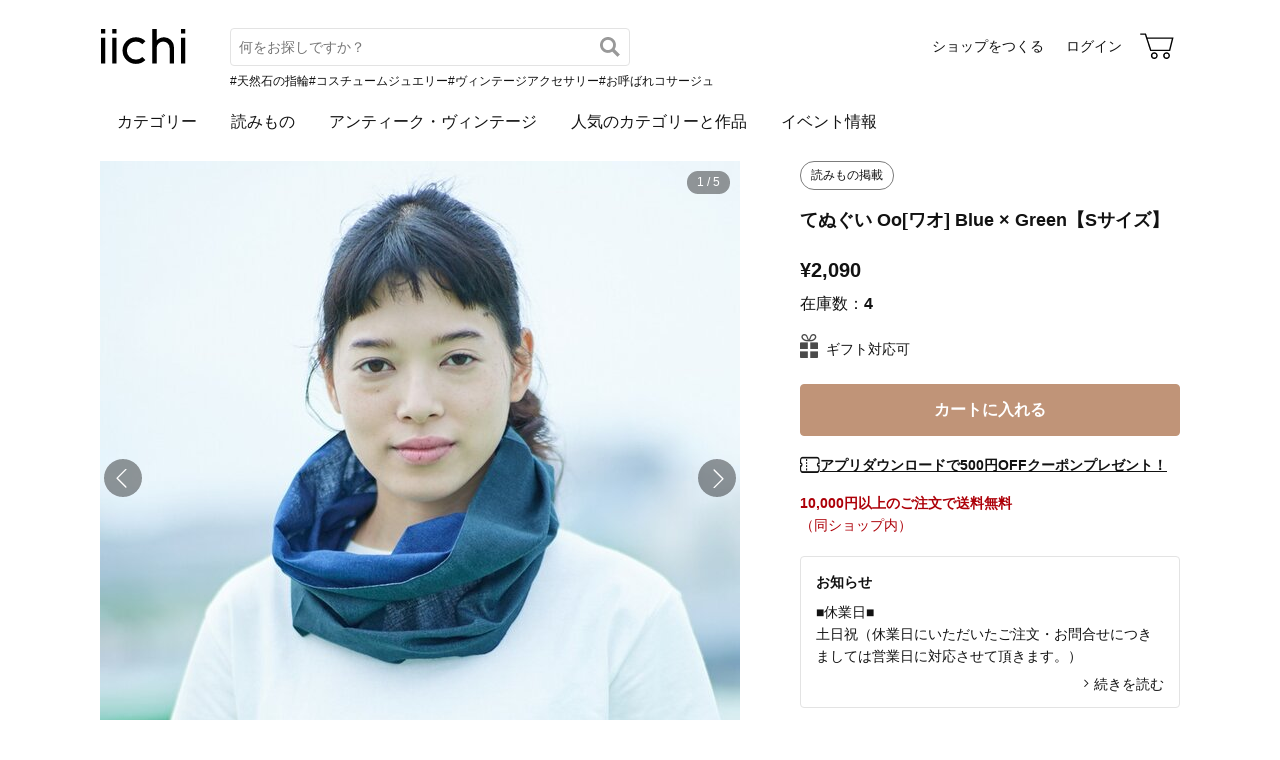

--- FILE ---
content_type: text/html; charset=utf-8
request_url: https://www.iichi.com/listing/item/1330756?ref=itm_feedbk-img
body_size: 10455
content:
<!DOCTYPE html>
<html lang="ja">
<head prefix="og: http://ogp.me/ns# fb: http://ogp.me/ns/fb# product: http://ogp.me/ns/product#">
<script src="https://js.sentry-cdn.com/27e560bf1618495ead1c45ec66cb2552.min.js" crossorigin="anonymous"></script>
<script>
Sentry.onLoad(function() {
  Sentry.init({
    dsn: 'https://27e560bf1618495ead1c45ec66cb2552@o160031.ingest.us.sentry.io/1223145',
    environment: 'prod',
    attachStacktrace: false,
    normalizeDepth: 5,
    integrations: [Sentry.browserTracingIntegration()],
    tracesSampleRate: 0.025,
    debug: false
  });
  });
</script>
<meta charset="utf-8">
<title>てぬぐい Oo[ワオ] Blue × Green【Sサイズ】 | iichi 日々の暮らしを心地よくするハンドメイドやアンティークのマーケットプレイス</title>
<meta name="description" content="ネックアンダーウェアブランドOo[ワオ]は、 手ぬぐいや布おむつなどに使われる大阪堺市の伝統産業「和晒」を 輪っか状に縫い上げたネックアンダーウェア（首の肌着）です。 和晒は吸水性が高く、肌触りがふんわりと心地よい生地。 夏は汗ばむ仕事場や炎天下で、冬は襟元の汚れが気になるコー…" />
<meta property="og:title" content="てぬぐい Oo[ワオ] Blue × Green【Sサイズ】" />
<meta property="og:description" content="ネックアンダーウェアブランドOo[ワオ]は、 手ぬぐいや布おむつなどに使われる大阪堺市の伝統産業「和晒」を 輪っか状に縫い上げたネックアンダーウェア（首の肌着）です。 和晒は吸水性が高く、肌触りがふんわりと心地よい生地。 夏は汗ばむ仕事場や炎天下で、冬は襟元の汚れが気になるコー…" />
<meta property="twitter:title" content="てぬぐい Oo[ワオ] Blue × Green【Sサイズ】" />
<meta property="twitter:description" content="ネックアンダーウェアブランドOo[ワオ]は、 手ぬぐいや布おむつなどに使われる大阪堺市の伝統産業「和晒」を 輪っか状に縫い上げたネックアンダーウェア（首の肌着）です。 和晒は吸水性が高く、肌触りがふんわりと心地よい生地。 夏は汗ばむ仕事場や炎天下で、冬は襟元の汚れが気になるコー…" />
<meta name="viewport" content="width=device-width, initial-scale=1.0, viewport-fit=cover" />
<meta name="format-detection" content="telephone=no" />
<link rel="preload" href="https://cdn.iichi.com/r/w/640/item/1330756/it-5a62ce22e7a42-1200.jpg" as="image" />
<link rel="canonical" href="https://www.iichi.com/listing/item/1330756" />

<link rel="shortcut icon" type="image/vnd.microsoft.icon" href="/favicon.ico" />
<link rel="icon" type="image/png" href="/favicon.png" />
<link rel="apple-touch-icon" href="/apple-touch-icon.png">
<link rel="preload" href="https://cdn.iichi.com/assets/dist/fonts/iichi-icon.f162558996c95069.woff" as="font" crossorigin>
<link rel="prefetch" href="https://cdn.iichi.com/assets/dist/css/item.735bbf3fde3b8774.css" as="style">
<link rel="prefetch" href="https://cdn.iichi.com/assets/dist/js/page/listing/item.1dea6ac602e8e4b4.js" as="script">

<meta name="apple-mobile-web-app-title" content="iichi">

<link rel="stylesheet" type="text/css" media="screen" href="https://cdn.iichi.com/assets/dist/css/common.f299c8494301b936.css" />
<link rel="stylesheet" type="text/css" media="screen" href="https://cdn.iichi.com/assets/dist/css/item.735bbf3fde3b8774.css" />

<meta property="og:image" content="https://cdn.iichi.com/r/w/640/item/1330756/it-5a62ce22e7a42-1200.jpg" />
<meta property="og:image" content="https://cdn.iichi.com/r/w/640/item/1330756/it-5a58dfc0b9bfe-1200.jpg" />
<meta property="og:image" content="https://cdn.iichi.com/r/w/640/item/1330756/it-5a62ce23066ff-1200.jpg" />
<meta property="og:image" content="https://cdn.iichi.com/r/w/640/item/1330756/it-5a58dd3d08d80-1200.jpg" />
<meta property="og:image" content="https://cdn.iichi.com/r/w/640/item/1330756/it-5a5ef459f33bf-1200.jpg" />
<meta property="og:url" content="https://www.iichi.com/listing/item/1330756" />
<meta property="og:type" content="product" />
<meta property="og:price:amount" content="2090" />
<meta property="og:price:currency" content="JPY" />
<meta property="og:availability" content="in stock" />
<meta property="product:title" content="てぬぐい Oo[ワオ] Blue × Green【Sサイズ】" />
<meta property="product:description" content="ネックアンダーウェアブランドOo[ワオ]は、
手ぬぐいや布おむつなどに使われる大阪堺市の伝統産業「和晒」を
輪っか状に縫い上げたネックアンダーウェア（首の肌着）です。
和晒は吸水性が高く、肌触りがふんわりと心地よい生地。
夏は汗ばむ仕事場や炎天下で、冬は襟元の汚れが気になるコートの内側に、
そしてもちろん、手ぬぐいとして使っていただくことも。 
さまざまなシーンに寄り添っていく新しい肌着ができました。

--------------------------------------------------------------------------------------------------
COLOR
Yellow × Gray

SIZE
S: 幅34cm×長さ34cm（全周68cm）
L: 幅34cm×長さ38cm（全周76cm）

サイズは特に、Sが女性用、Lが男性用とは決まっていません。
ともにユニセックスでご使用いただけますので、
サイズ表記をご参考にご自由にお選びください。
写真のモデルは、Sを着用。

MATERIAL
綿（100%）

染め：日本初の染料を用いたリバーシブル捺染による表裏のちがう染色。
ロール捺染は注染のてぬぐいに比べ、色落ちしにくいという特徴があります。

made in Japan
--------------------------------------------------------------------------------------------------

ご使用時の注意点 
・端は切りっぱなしのため、使い始めは多少ほつれがありますが、自然に落ち着きます。 
・通常は水での手洗いで十分です。 
・蛍光剤や漂白剤入り洗剤のご使用、水の中に長い時間つけておいたり、 
　直射日光に当てる事は色あせの原因になるので避けて下さい。 
・高温でのアイロンも変色の原因となりますので、お気を付け下さい。" />
<meta property="product:product_link" content="https://www.iichi.com/listing/item/1330756" />
<meta property="product:brand" content="竹野染工株式会社" />
<meta property="product:category" content="日用雑貨" />
<meta property="product:price:amount" content="2090" />
<meta property="product:price:currency" content="JPY" />
<meta property="og:site_name" content="iichi（いいち）" />
<meta property="fb:app_id" content="454486511262206" />

<meta property="twitter:image:src" content="https://cdn.iichi.com/r/w/640/item/1330756/it-5a62ce22e7a42-1200.jpg" />
<meta property="twitter:url" content="https://www.iichi.com/listing/item/1330756" />
<meta property="twitter:card" content="summary_large_image" />
<meta property="twitter:data1" content="¥2,090" />
<meta property="twitter:label1" content="価格" />
<meta property="twitter:data2" content="竹野染工株式会社" />
<meta property="twitter:label2" content="ショップ" />
<meta property="twitter:site" content="@iichi_Japan" />

<script type="application/ld+json">{"@context":"http:\/\/schema.org","@type":"BreadcrumbList","itemListElement":[{"@type":"ListItem","position":1,"name":"\u30c8\u30c3\u30d7","item":"https:\/\/www.iichi.com\/"},{"@type":"ListItem","position":2,"name":"\u30cf\u30f3\u30c9\u30e1\u30a4\u30c9\u30fb\u30af\u30e9\u30d5\u30c8","item":"https:\/\/www.iichi.com\/listing"},{"@type":"ListItem","position":3,"name":"\u96d1\u8ca8","item":"https:\/\/www.iichi.com\/category\/miscellaneous-goods"},{"@type":"ListItem","position":4,"name":"\u65e5\u7528\u96d1\u8ca8","item":"https:\/\/www.iichi.com\/category\/miscellaneous-goods\/small-goods"},{"@type":"ListItem","position":5,"name":"\u3066\u306c\u3050\u3044 Oo[\u30ef\u30aa] Blue \u00d7 Green\u3010S\u30b5\u30a4\u30ba\u3011","item":"https:\/\/www.iichi.com\/listing\/item\/1330756"}]}</script><script id="json-ld-product" type="application/ld+json">{"@context":"http:\/\/schema.org","@type":"Product","productID":1330756,"name":"\u3066\u306c\u3050\u3044 Oo[\u30ef\u30aa] Blue \u00d7 Green\u3010S\u30b5\u30a4\u30ba\u3011","url":"https:\/\/www.iichi.com\/listing\/item\/1330756","image":"https:\/\/cdn.iichi.com\/r\/w\/640\/item\/1330756\/it-5a62ce22e7a42-1200.jpg","description":"\u30cd\u30c3\u30af\u30a2\u30f3\u30c0\u30fc\u30a6\u30a7\u30a2\u30d6\u30e9\u30f3\u30c9Oo[\u30ef\u30aa]\u306f\u3001\n\u624b\u306c\u3050\u3044\u3084\u5e03\u304a\u3080\u3064\u306a\u3069\u306b\u4f7f\u308f\u308c\u308b\u5927\u962a\u583a\u5e02\u306e\u4f1d\u7d71\u7523\u696d\u300c\u548c\u6652\u300d\u3092\n\u8f2a\u3063\u304b\u72b6\u306b\u7e2b\u3044\u4e0a\u3052\u305f\u30cd\u30c3\u30af\u30a2\u30f3\u30c0\u30fc\u30a6\u30a7\u30a2\uff08\u9996\u306e\u808c\u7740\uff09\u3067\u3059\u3002\n\u548c\u6652\u306f\u5438\u6c34\u6027\u304c\u9ad8\u304f\u3001\u808c\u89e6\u308a\u304c\u3075\u3093\u308f\u308a\u3068\u5fc3\u5730\u3088\u3044\u751f\u5730\u3002\n\u590f\u306f\u6c57\u3070\u3080\u4ed5\u4e8b\u5834\u3084\u708e\u5929\u4e0b\u3067\u3001\u51ac\u306f\u895f\u5143\u306e\u6c5a\u308c\u304c\u6c17\u306b\u306a\u308b\u30b3\u30fc\u30c8\u306e\u5185\u5074\u306b\u3001\n\u305d\u3057\u3066\u3082\u3061\u308d\u3093\u3001\u624b\u306c\u3050\u3044\u3068\u3057\u3066\u4f7f\u3063\u3066\u3044\u305f\u3060\u304f\u3053\u3068\u3082\u3002 \n\u3055\u307e\u3056\u307e\u306a\u30b7\u30fc\u30f3\u306b\u5bc4\u308a\u6dfb\u3063\u3066\u3044\u304f\u65b0\u3057\u3044\u808c\u7740\u304c\u3067\u304d\u307e\u3057\u305f\u3002\n\n--------------------------------------------------------------------------------------------------\nCOLOR\nYellow \u00d7 Gray\n\nSIZE\nS: \u5e4534cm\u00d7\u9577\u305534cm\uff08\u5168\u546868cm\uff09\nL: \u5e4534cm\u00d7\u9577\u305538cm\uff08\u5168\u546876cm\uff09\n\n\u30b5\u30a4\u30ba\u306f\u7279\u306b\u3001S\u304c\u5973\u6027\u7528\u3001L\u304c\u7537\u6027\u7528\u3068\u306f\u6c7a\u307e\u3063\u3066\u3044\u307e\u305b\u3093\u3002\n\u3068\u3082\u306b\u30e6\u30cb\u30bb\u30c3\u30af\u30b9\u3067\u3054\u4f7f\u7528\u3044\u305f\u3060\u3051\u307e\u3059\u306e\u3067\u3001\n\u30b5\u30a4\u30ba\u8868\u8a18\u3092\u3054\u53c2\u8003\u306b\u3054\u81ea\u7531\u306b\u304a\u9078\u3073\u304f\u3060\u3055\u3044\u3002\n\u5199\u771f\u306e\u30e2\u30c7\u30eb\u306f\u3001S\u3092\u7740\u7528\u3002\n\nMATERIAL\n\u7dbf\uff08100%\uff09\n\n\u67d3\u3081\uff1a\u65e5\u672c\u521d\u306e\u67d3\u6599\u3092\u7528\u3044\u305f\u30ea\u30d0\u30fc\u30b7\u30d6\u30eb\u637a\u67d3\u306b\u3088\u308b\u8868\u88cf\u306e\u3061\u304c\u3046\u67d3\u8272\u3002\n\u30ed\u30fc\u30eb\u637a\u67d3\u306f\u6ce8\u67d3\u306e\u3066\u306c\u3050\u3044\u306b\u6bd4\u3079\u3001\u8272\u843d\u3061\u3057\u306b\u304f\u3044\u3068\u3044\u3046\u7279\u5fb4\u304c\u3042\u308a\u307e\u3059\u3002\n\nmade in Japan\n--------------------------------------------------------------------------------------------------\n\n\u3054\u4f7f\u7528\u6642\u306e\u6ce8\u610f\u70b9 \n\u30fb\u7aef\u306f\u5207\u308a\u3063\u3071\u306a\u3057\u306e\u305f\u3081\u3001\u4f7f\u3044\u59cb\u3081\u306f\u591a\u5c11\u307b\u3064\u308c\u304c\u3042\u308a\u307e\u3059\u304c\u3001\u81ea\u7136\u306b\u843d\u3061\u7740\u304d\u307e\u3059\u3002 \n\u30fb\u901a\u5e38\u306f\u6c34\u3067\u306e\u624b\u6d17\u3044\u3067\u5341\u5206\u3067\u3059\u3002 \n\u30fb\u86cd\u5149\u5264\u3084\u6f02\u767d\u5264\u5165\u308a\u6d17\u5264\u306e\u3054\u4f7f\u7528\u3001\u6c34\u306e\u4e2d\u306b\u9577\u3044\u6642\u9593\u3064\u3051\u3066\u304a\u3044\u305f\u308a\u3001 \n\u3000\u76f4\u5c04\u65e5\u5149\u306b\u5f53\u3066\u308b\u4e8b\u306f\u8272\u3042\u305b\u306e\u539f\u56e0\u306b\u306a\u308b\u306e\u3067\u907f\u3051\u3066\u4e0b\u3055\u3044\u3002 \n\u30fb\u9ad8\u6e29\u3067\u306e\u30a2\u30a4\u30ed\u30f3\u3082\u5909\u8272\u306e\u539f\u56e0\u3068\u306a\u308a\u307e\u3059\u306e\u3067\u3001\u304a\u6c17\u3092\u4ed8\u3051\u4e0b\u3055\u3044\u3002","brand":{"@type":"Brand","name":"\u7af9\u91ce\u67d3\u5de5\u682a\u5f0f\u4f1a\u793e","image":"https:\/\/cdn.iichi.com\/r\/w\/640\/avatar\/228492\/av-67578c2b5bcf7-640.jpg","url":"https:\/\/www.iichi.com\/shop\/takenosenko"},"offers":{"@type":"Offer","priceCurrency":"JPY","price":2090,"availability":"http:\/\/schema.org\/InStock","seller":{"@type":"Person","name":"\u7af9\u91ce\u67d3\u5de5\u682a\u5f0f\u4f1a\u793e","image":"https:\/\/cdn.iichi.com\/r\/w\/640\/avatar\/228492\/av-67578c2b5bcf7-640.jpg","url":"https:\/\/www.iichi.com\/shop\/takenosenko"},"offeredBy":{"@type":"Person","name":"\u7af9\u91ce\u67d3\u5de5\u682a\u5f0f\u4f1a\u793e","image":"https:\/\/cdn.iichi.com\/r\/w\/640\/avatar\/228492\/av-67578c2b5bcf7-640.jpg","url":"https:\/\/www.iichi.com\/shop\/takenosenko"},"shippingDetails":[{"@type":"OfferShippingDetails","shippingRate":{"@type":"MonetaryAmount","currency":"JPY","value":370},"shippingDestination":{"@type":"DefinedRegion","addressCountry":"JP"},"deliveryTime":{"@type":"ShippingDeliveryTime","handlingTime":{"@type":"QuantitativeValue","minValue":0,"maxValue":10,"unitCode":"DAY"}}}]},"aggregateRating":{"@type":"AggregateRating","ratingValue":4.7872,"reviewCount":47,"bestRating":5,"worstRating":1}}</script></head>
<body>
<!-- Google Tag Manager (noscript) -->
<noscript><iframe src="https://www.googletagmanager.com/ns.html?id=GTM-5V9TGK"
height="0" width="0" style="display:none;visibility:hidden"></iframe></noscript>
<!-- End Google Tag Manager (noscript) -->
<app-download-banner>
  <div class="app-download-banner"></div>
</app-download-banner>

<header id="header" class="hide-navigation">
  <i-header
    data-initial-query=""
    data-use-h1="false"
    data-is-account="false"
    data-is-simple="false"
    data-api-key="mDpQA0LyPx7pmRFxOUUFJ2dKyrZqwwote3hR"
  >
    <div class="header-inner">
      <div><a href="/"><img src="https://cdn.iichi.com/assets/dist/svgs/vue/iichi-logo.svg" alt="iichi" width="87" height="37"></a></div>    </div>
  </i-header>
</header>

<main id="container">
<div id="content">
    <div id="item">
        <photo-viewer data-pictures="[{&quot;path&quot;:&quot;\/item\/1330756\/it-5a62ce22e7a42-1200.jpg&quot;,&quot;alt&quot;:&quot;\u3066\u306c\u3050\u3044 Oo[\u30ef\u30aa] Blue \u00d7 Green\u3010S\u30b5\u30a4\u30ba\u3011&quot;,&quot;width&quot;:860,&quot;height&quot;:860,&quot;comment&quot;:&quot;&quot;},{&quot;path&quot;:&quot;\/item\/1330756\/it-5a58dfc0b9bfe-1200.jpg&quot;,&quot;alt&quot;:&quot;\u3066\u306c\u3050\u3044 Oo[\u30ef\u30aa] Blue \u00d7 Green\u3010S\u30b5\u30a4\u30ba\u3011&quot;,&quot;width&quot;:1772,&quot;height&quot;:1181,&quot;comment&quot;:&quot;\u3053\u308c\u307e\u3067\u306b\u306a\u304b\u3063\u305f\u3001\u9996\u306e\u808c\u7740\u3002\nOo\u306f\u3001\u808c\u306e\u4e2d\u3067\u3082\u6c17\u6e29\u306b\u654f\u611f\u3067\u3001\u767a\u6c57\u3082\u3057\u3084\u3059\u3044\u300c\u9996\u300d\u306e\u305f\u3081\u306b\u4f5c\u3089\u308c\u305f\u3001\u3053\u308c\u307e\u3067\u3042\u308a\u305d\u3046\u3067\u306a\u304b\u3063\u305f\u30cd\u30c3\u30af\u30a2\u30f3\u30c0\u30fc\u30a6\u30a7\u30a2\u3067\u3059\u3002\u590f\u306e\u65e5\u5dee\u3057\u306e\u4e0b\u3067\u306f\u3001\u9996\u306b\u304b\u3051\u3066\u304a\u304f\u3060\u3051\u3067\u6c57\u3092\u62ed\u3046\u3053\u3068\u304c\u3067\u304d\u3001\u65e5\u9664\u3051\u3068\u3057\u3066\u3082\u304a\u4f7f\u3044\u3044\u305f\u3060\u3051\u307e\u3059\u3002\u307e\u305f\u3001\u51ac\u306f\u9632\u5bd2\u306e\u305f\u3081\u3084\u3001\u30b3\u30fc\u30c8\u306e\u895f\u5143\u306e\u6c5a\u308c\u3092\u6291\u3048\u308b\u3053\u3068\u304c\u3067\u304d\u307e\u3059\u3002&quot;},{&quot;path&quot;:&quot;\/item\/1330756\/it-5a62ce23066ff-1200.jpg&quot;,&quot;alt&quot;:&quot;\u3066\u306c\u3050\u3044 Oo[\u30ef\u30aa] Blue \u00d7 Green\u3010S\u30b5\u30a4\u30ba\u3011&quot;,&quot;width&quot;:860,&quot;height&quot;:860,&quot;comment&quot;:&quot;\u751f\u5730\u306f\u3001\u624b\u306c\u3050\u3044\u3084\u5e03\u304a\u3080\u3064\u306b\u4f7f\u3046\u300c\u548c\u6652\u300d\u3002\nOo\u306e\u751f\u5730\u306b\u306f\u3001\u5927\u962a\u583a\u5e02\u306e\u4f1d\u7d71\u7523\u696d\u3067\u3042\u308b\u300c\u548c\u6652\u300d\u3092\u63a1\u7528\u3057\u3066\u3044\u307e\u3059\u3002\u3082\u3068\u3082\u3068\u548c\u6652\u306f\u3001\u808c\u3056\u308f\u308a\u306e\u826f\u3055\u3068\u5438\u6c34\u6027\u306e\u9ad8\u3055\u304b\u3089\u3001\u624b\u306c\u3050\u3044\u3084\u6d74\u8863\u3001\u305d\u3057\u3066\u8d64\u3061\u3083\u3093\u306e\u5e03\u304a\u3080\u3064\u3068\u3057\u3066\u3082\u4f7f\u308f\u308c\u3066\u304d\u307e\u3057\u305f\u3002\u65e5\u672c\u306e\u751f\u6d3b\u306b\u6839\u4ed8\u3044\u305f\u3001\u6a5f\u80fd\u6027\u306e\u9ad8\u3044\u751f\u5730\u3092\u3001\u73fe\u4ee3\u306e\u66ae\u3089\u3057\u3078\u3068\u53d7\u3051\u3064\u3044\u3060\u65b0\u3057\u3044\u548c\u6652\u306e\u304b\u305f\u3061\u304cOo\u3067\u3059\u3002&quot;},{&quot;path&quot;:&quot;\/item\/1330756\/it-5a58dd3d08d80-1200.jpg&quot;,&quot;alt&quot;:&quot;\u3066\u306c\u3050\u3044 Oo[\u30ef\u30aa] Blue \u00d7 Green\u3010S\u30b5\u30a4\u30ba\u3011&quot;,&quot;width&quot;:800,&quot;height&quot;:400,&quot;comment&quot;:&quot;\u9032\u5316\u3057\u305f\u4f1d\u7d71\u5de5\u6cd5\u306b\u3088\u308b\u3001\u30ea\u30d0\u30fc\u30b7\u30d6\u30eb\u67d3\u8272\u3002\n\u67d3\u6599\u3092\u4f7f\u3063\u3066\u67d3\u3081\u4e0a\u3052\u308b\u3053\u308c\u307e\u3067\u306e\u624b\u306c\u3050\u3044\u3067\u306f\u3001\u8868\u3068\u88cf\u3067\u8272\u3092\u5909\u3048\u308b\u3053\u3068\u304c\u3067\u304d\u307e\u305b\u3093\u3067\u3057\u305f\u3002Oo\u306f\u3001\u6614\u306a\u304c\u3089\u306e\u67d3\u8272\u6cd5\u3067\u3042\u308b\u300c\u30ed\u30fc\u30eb\u637a\u67d3\u300d\u3092\u3055\u3089\u306b\u9032\u5316\u3055\u305b\u305f\u4e21\u9762\u67d3\u8272\u6280\u8853\u306b\u3088\u3063\u3066\u3001\u30ea\u30d0\u30fc\u30b7\u30d6\u30eb\u306b\u697d\u3057\u3081\u308b\u4e00\u679a\u3092\u5b9f\u73fe\u3002\u3053\u306e\u6280\u8853\u306f\u3001Oo\u3092\u88fd\u9020\u3057\u3066\u3044\u308b\u7af9\u91ce\u67d3\u5de5\u3067\u306e\u307f\u53ef\u80fd\u306a\u67d3\u8272\u65b9\u6cd5\u3067\u3059\u3002&quot;},{&quot;path&quot;:&quot;\/item\/1330756\/it-5a5ef459f33bf-1200.jpg&quot;,&quot;alt&quot;:&quot;\u3066\u306c\u3050\u3044 Oo[\u30ef\u30aa] Blue \u00d7 Green\u3010S\u30b5\u30a4\u30ba\u3011&quot;,&quot;width&quot;:680,&quot;height&quot;:490,&quot;comment&quot;:&quot;\u88fd\u9020\u5143\u3000\u7af9\u91ce\u67d3\u5de5\u682a\u5f0f\u4f1a\u793e\n\u30c7\u30b6\u30a4\u30f3\uff0f\u30c7\u30a3\u30ec\u30af\u30b7\u30e7\u30f3\u3000\u5409\u7530\u8cb4\u6210\u30fb\u6a2a\u7530\u6cf0\u6597\u30fb\u84ee\u898b\u4eae&quot;}]" data-has-thumbnail="true">
      <div class="photo-viewer-main">
                <div class="photo-viewer-image-wrap">
          <img alt="てぬぐい Oo[ワオ] Blue × Green【Sサイズ】" width="640" height="640" fetchpriority="high" src="https://cdn.iichi.com/r/w/640/item/1330756/it-5a62ce22e7a42-1200.jpg" />                  </div>
      </div>
            <ul class="photo-viewer-thumbnail">
                <li class="is-current">
          <div class="photo">
            <img src="https://cdn.iichi.com/r/w/120/item/1330756/it-5a62ce22e7a42-1200.jpg" />          </div>
        </li>
                <li >
          <div class="photo">
            <img src="https://cdn.iichi.com/r/h/120/item/1330756/it-5a58dfc0b9bfe-1200.jpg" />          </div>
        </li>
                <li >
          <div class="photo">
            <img src="https://cdn.iichi.com/r/w/120/item/1330756/it-5a62ce23066ff-1200.jpg" />          </div>
        </li>
                <li >
          <div class="photo">
            <img src="https://cdn.iichi.com/r/h/120/item/1330756/it-5a58dd3d08d80-1200.jpg" />          </div>
        </li>
                <li >
          <div class="photo">
            <img src="https://cdn.iichi.com/r/h/120/item/1330756/it-5a5ef459f33bf-1200.jpg" />          </div>
        </li>
              </ul>
          </photo-viewer>
    
    <div class="item-info">
              <p class="item-label">
          <a href="/contents/articles/7FCPG368">
            読みもの掲載
          </a>
        </p>
            <h1>てぬぐい Oo[ワオ] Blue × Green【Sサイズ】</h1>
      <div class="item-price-like">
        <div class="item-price" >
          <div class="price">&yen;2,090</div>
          <div class="stock">
                        在庫数：<span>4</span>
                      </div>
        </div>
        <div class="item-like">
          <like-button data-item-id="1330756"></like-button>
        </div>
      </div>

      
      <ul class="item-option">
                        <li class="gift"><i class="icon-gift"></i>ギフト対応可</li>
                      </ul>

      <div class="cart-button" style="height:calc(80.49px * 0 + 58px)">
        <cart-button
  data-item-id="1330756"
  data-shop-id="228492"
  data-stock="4"
  data-has-option="0"
  data-is-on-vacation="0"
  ></cart-button>
      </div>

      <p class="coupon-promotion"><i class="icon-coupon"></i><a href="/lp/app-new-coupon" class="coupon-text">アプリダウンロードで500円OFFクーポンプレゼント！</a></p>

      <div class="free-shipping strong"><strong>10,000円以上のご注文で送料無料</strong><br />（同ショップ内）</div>
            <div class="information">
        <div class="information-title">
          <h2>お知らせ</h2>
        </div>
        <p class="information-text">■休業日■<br />
土日祝（休業日にいただいたご注文・お問合せにつきましては営業日に対応させて頂きます。）</p>
        <p class="information-more"><a href="/shop/takenosenko/information">続きを読む</a></p>
      </div>
      
      <div class="share-message">
        <social-share
          data-title="てぬぐい Oo[ワオ] Blue × Green【Sサイズ】 - 竹野染工株式会社"
          data-url="https://www.iichi.com/listing/item/1330756"
        ></social-share>
                <message-button
          data-item-id="1330756"
          data-shop-id="228492"
          data-subject="てぬぐい Oo[ワオ] Blue × Green【Sサイズ】"
                  ></message-button>
              </div>

          </div>

    <div class="item-description">
      <p class="text">ネックアンダーウェアブランドOo[ワオ]は、<br />
手ぬぐいや布おむつなどに使われる大阪堺市の伝統産業「和晒」を<br />
輪っか状に縫い上げたネックアンダーウェア（首の肌着）です。<br />
和晒は吸水性が高く、肌触りがふんわりと心地よい生地。<br />
夏は汗ばむ仕事場や炎天下で、冬は襟元の汚れが気になるコートの内側に、<br />
そしてもちろん、手ぬぐいとして使っていただくことも。 <br />
さまざまなシーンに寄り添っていく新しい肌着ができました。<br />
<br />
--------------------------------------------------------------------------------------------------<br />
COLOR<br />
Yellow × Gray<br />
<br />
SIZE<br />
S: 幅34cm×長さ34cm（全周68cm）<br />
L: 幅34cm×長さ38cm（全周76cm）<br />
<br />
サイズは特に、Sが女性用、Lが男性用とは決まっていません。<br />
ともにユニセックスでご使用いただけますので、<br />
サイズ表記をご参考にご自由にお選びください。<br />
写真のモデルは、Sを着用。<br />
<br />
MATERIAL<br />
綿（100%）<br />
<br />
染め：日本初の染料を用いたリバーシブル捺染による表裏のちがう染色。<br />
ロール捺染は注染のてぬぐいに比べ、色落ちしにくいという特徴があります。<br />
<br />
made in Japan<br />
--------------------------------------------------------------------------------------------------<br />
<br />
ご使用時の注意点 <br />
・端は切りっぱなしのため、使い始めは多少ほつれがありますが、自然に落ち着きます。 <br />
・通常は水での手洗いで十分です。 <br />
・蛍光剤や漂白剤入り洗剤のご使用、水の中に長い時間つけておいたり、 <br />
　直射日光に当てる事は色あせの原因になるので避けて下さい。 <br />
・高温でのアイロンも変色の原因となりますので、お気を付け下さい。</p>
      <div class="item-tags">
  <ul>
        <li><a href="/listing?q=%E3%82%B9%E3%83%8C%E3%83%BC%E3%83%89">#スヌード</a></li>
        <li><a href="/listing?q=%E6%89%8B%E3%81%AC%E3%81%90%E3%81%84">#手ぬぐい</a></li>
        <li><a href="/listing?q=%E3%82%B9%E3%83%88%E3%83%BC%E3%83%AB">#ストール</a></li>
        <li><a href="/listing?q=%E3%82%BF%E3%82%AA%E3%83%AB">#タオル</a></li>
        <li><a href="/listing?q=%E5%B8%BD%E5%AD%90">#帽子</a></li>
        <li><a href="/listing?q=%E3%81%A6%E3%81%AC%E3%81%90%E3%81%84">#てぬぐい</a></li>
      </ul>
</div>
    </div>

    <div class="item-info2">
      <details class="shipping-plans">
  <summary>
    <h2>発送方法</h2>
  </summary>
    <shipping-plans data-item-id="1330756" />
  </details>
<div class="shipping-period">
  <div class="heading">
    <h2>発送までの目安</h2>
    <div class="days">10日</div>
  </div>
</div>

            <details class="item-notice" open>
        <summary>
          <h2>ご購入の際の注意点</h2>
        </summary>
        <div class="text">
        ご購入の際の注意点<br />
※タオルと一緒のご注文の際には、送料無料範囲外になります。ご了承ください。<br />
※全てを手作業で制作しておりますので作品ごとに色や形がわずかに異なる一点ものとしてご理解ください。<br />
※ご購入前に作品の「サイズ」や「素材」を十分にご確認頂きますようお願い致します。<br />
※画面上と実物では色が異なって見える場合があります。ご不明な点がありましたら、お問い合わせください。<br />
※複数作品のご注文の際、実際の送料と若干の誤差が生じてしまう場合がございます。予めご了承ください。        </div>
      </details>
      
      
      <div class="shop-info">
  <h2>ショップ</h2>
  <div class="shop-area">
  <div class="shop-bg">
    <img alt="竹野染工株式会社" width="600" height="200" src="https://cdn.iichi.com/r/w/340/h/277/gallery/228492/gl-67578c2bc1121-340x277.jpg" />  </div>
  <div class="shop-main">
    <div class="shop-photo">
      <a href="/shop/takenosenko">
        <img alt="竹野染工株式会社" width="90" height="90" src="https://cdn.iichi.com/r/w/212/avatar/228492/av-67578c2b5bcf7-640.jpg" />      </a>
    </div>
    <div class="shop-content">
      <p class="shop-name"><a href="/shop/takenosenko">竹野染工株式会社</a></p>
      <div class="shop-other">
        <div class="shop-other-text">大阪 </div>
        <div class="follow-button">
          <follow-button
  data-disabled="false"
  data-member-id="228492"
  data-small="true"
></follow-button>
                    <div class="follow-recommend">
            <follow-recommend-if-item-liked data-item-id="1330756" data-member-id="228492"></follow-recommend-if-item-liked>
          </div>
                  </div>
      </div>
    </div>
  </div>
</div>
<div class="shop-photo-item">
  <ul class="items">
      <li>
      <a href="/listing/item/2694683">
        <img alt="hirali｜手ぬぐい　フリンジ加工　～薫風～" width="89" height="89" loading="lazy" src="https://cdn.iichi.com/r/w/268/h/268/item/2694683/it-6858ff494a3b7-1200.jpg" />      </a>
    <meta content="hirali｜手ぬぐい　フリンジ加工　～薫風～" />
    </li>
      <li>
      <a href="/listing/item/2694677">
        <img alt="hirali｜手ぬぐい　フリンジ加工　～梅ふふむ～" width="89" height="89" loading="lazy" src="https://cdn.iichi.com/r/w/268/h/268/item/2694677/it-6858fdd03e78c-1200.jpg" />      </a>
    <meta content="hirali｜手ぬぐい　フリンジ加工　～梅ふふむ～" />
    </li>
      <li>
      <a href="/listing/item/2694673">
        <img alt="hirali｜手ぬぐい　フリンジ加工　～冬凪～" width="89" height="89" loading="lazy" src="https://cdn.iichi.com/r/w/268/h/268/item/2694673/it-6858fd0b4e44c-1200.jpg" />      </a>
    <meta content="hirali｜手ぬぐい　フリンジ加工　～冬凪～" />
    </li>
      <li>
      <a href="/listing/item/2694667">
        <img alt="hirali｜手ぬぐい　フリンジ加工　～風光る～" width="89" height="89" loading="lazy" src="https://cdn.iichi.com/r/w/268/h/268/item/2694667/it-6858fbab268f6-1200.jpg" />      </a>
    <meta content="hirali｜手ぬぐい　フリンジ加工　～風光る～" />
    </li>
      <li>
      <a href="/listing/item/2694658">
        <img alt="hirali｜手ぬぐい　フリンジ加工　～冬の雷～" width="89" height="89" loading="lazy" src="https://cdn.iichi.com/r/w/268/h/268/item/2694658/it-6858f96e6029e-1200.jpg" />      </a>
    <meta content="hirali｜手ぬぐい　フリンジ加工　～冬の雷～" />
    </li>
      <li>
      <a href="/listing/item/2658178">
        <img alt="手ぬぐい　かさねの色目〜猫の恋〜" width="89" height="89" loading="lazy" src="https://cdn.iichi.com/r/w/268/h/268/item/2658178/it-67ce925c176d0-1200.jpg" />      </a>
    <meta content="手ぬぐい　かさねの色目〜猫の恋〜" />
    </li>
      <li>
      <a href="/listing/item/2658176">
        <img alt="手ぬぐい　かさねの色目〜うちわ〜" width="89" height="89" loading="lazy" src="https://cdn.iichi.com/r/w/268/h/268/item/2658176/it-67ce9111a03b0-1200.jpg" />      </a>
    <meta content="手ぬぐい　かさねの色目〜うちわ〜" />
    </li>
      <li>
      <a href="/listing/item/2658173">
        <img alt="手ぬぐい　かさねの色目〜月見団子〜" width="89" height="89" loading="lazy" src="https://cdn.iichi.com/r/w/268/h/268/item/2658173/it-67ce9099a2d8b-1200.jpg" />      </a>
    <meta content="手ぬぐい　かさねの色目〜月見団子〜" />
    </li>
    </ul>
</div>
    <div class="laws"><a href="/shop/takenosenko/notes">特定商取引法に基づく表記</a></div>
  </div>
    </div>
  </div>

  <div class="feedback">
  <div class="heading">
    <h2>ショップへの感想コメント</h2>
    <span>(<a href="/shop/takenosenko/feedbacks" class="underline">650</a>)</span>
  </div>
  <ul>
                <li>
      <div class="photo">
        <a href="/listing/item/2599099"><img alt="手ぬぐい　かさねの色目〜月の輪〜" width="67" height="67" loading="lazy" src="https://cdn.iichi.com/r/w/80/h/80/item/2599099/it-66eb73a0cc56a-1200.jpg" /></a>      </div>
      <div class="exp">
        <div class="item-name">
          <a href="/listing/item/2599099">手ぬぐい　かさねの色目〜月の輪〜</a>        </div>
        <div class="rating">
                    <span class="stars" data-rate="5" role="img" aria-label="評価：5/5"></span>
          by 坪倉 成子        </div>
        <p>早々にお送りいただきありがとうこざいました！
前回購入した手ぬぐいも大切に使っています
今回購入の手ぬぐいも大切に使います

ありがとうこざいました！</p>
      </div>
    </li>
                    <li>
      <div class="photo">
        <span><img alt="■11/20（木）発送分■　金木犀香るクッキー缶、小さな手ぬぐいで包みました。" width="67" height="67" loading="lazy" src="https://cdn.iichi.com/r/w/80/h/80/item/2738728/it-69044e444aeec-1200.jpg" /></span>      </div>
      <div class="exp">
        <div class="item-name">
          <span>■11/20（木）発送分■　金木犀香るクッキー缶、小さな手ぬぐいで包みました。</span>        </div>
        <div class="rating">
                    <span class="stars" data-rate="5" role="img" aria-label="評価：5/5"></span>
          by hana        </div>
        <p>とてもおしゃれなクッキー缶！
ちょっとした手土産やプレゼント
に、良さそうです。
静かな味のあるクッキーと
包装の手拭いの佇まいも
素敵でした。
ありがとうございました。</p>
      </div>
    </li>
                    <li>
      <div class="photo">
        <a href="/listing/item/1787611"><img alt="レターセット　かさねの色目～星月夜～" width="67" height="67" loading="lazy" src="https://cdn.iichi.com/r/w/80/h/80/item/1787611/it-5e69cf6be2dc1-1200.jpg" /></a>      </div>
      <div class="exp">
        <div class="item-name">
          <a href="/listing/item/1787611">レターセット　かさねの色目～星月夜～</a>        </div>
        <div class="rating">
                    <span class="stars" data-rate="5" role="img" aria-label="評価：5/5"></span>
                  </div>
        <p></p>
      </div>
    </li>
                    <li>
      <div class="photo">
        <a href="/listing/item/1786911"><img alt="手ぬぐい　かさねの色目〜千代美草〜" width="67" height="67" loading="lazy" src="https://cdn.iichi.com/r/w/80/h/80/item/1786911/it-5e686e1025d2d-1200.jpg" /></a>      </div>
      <div class="exp">
        <div class="item-name">
          <a href="/listing/item/1786911">手ぬぐい　かさねの色目〜千代美草〜</a>        </div>
        <div class="rating">
                    <span class="stars" data-rate="5" role="img" aria-label="評価：5/5"></span>
          by chichikae        </div>
        <p>素敵なてぬぐいありがとうございました。
すごく気に入りました。</p>
      </div>
    </li>
                    <li>
      <div class="photo">
        <a href="/listing/item/1320989"><img alt="手ぬぐい　かさねの色目〜星月夜〜" width="67" height="67" loading="lazy" src="https://cdn.iichi.com/r/w/80/h/80/item/1320989/it-5a62dc81b289f-1200.jpg" /></a>      </div>
      <div class="exp">
        <div class="item-name">
          <a href="/listing/item/1320989">手ぬぐい　かさねの色目〜星月夜〜</a>        </div>
        <div class="rating">
                    <span class="stars" data-rate="5" role="img" aria-label="評価：5/5"></span>
                  </div>
        <p>素敵な手ぬぐい「かさねの色目」届きました。早速送っていただき、ありがとうございます。とにかく、両面別の色という事が信じられず、このスゴ技に感激しました！今回2種類いただきましたが、他のかさねも美しく、本当は全部買いしたいです。心からありがとうございました。</p>
      </div>
    </li>
          </ul>
</div>

  <same-category-items
    data-category-id="40100"
    data-is-vintage="false"
    data-price="2090"
  ></same-category-items>
</div><!-- /#content -->




<script id="json-worldshopping" type="application/json">{"itemId":1330756,"title":"\u3066\u306c\u3050\u3044 Oo[\u30ef\u30aa] Blue \u00d7 Green\u3010S\u30b5\u30a4\u30ba\u3011","price":2090,"image":"https:\/\/cdn.iichi.com\/r\/w\/640\/item\/1330756\/it-5a62ce22e7a42-1200.jpg","stock":4,"category":"\u65e5\u7528\u96d1\u8ca8","shop":{"name":"\u7af9\u91ce\u67d3\u5de5\u682a\u5f0f\u4f1a\u793e","url":"https:\/\/www.iichi.com\/shop\/takenosenko"},"item_options":[]}</script>
<browsing-history></browsing-history>
<nav class="breadcrumb" aria-label="パンくずリスト">
  <ol>
        <li>
            <a href="https://www.iichi.com/">トップ</a>
          </li>
        <li>
            <a href="https://www.iichi.com/listing">ハンドメイド・クラフト</a>
          </li>
        <li>
            <a href="https://www.iichi.com/category/miscellaneous-goods">雑貨</a>
          </li>
        <li>
            <a href="https://www.iichi.com/category/miscellaneous-goods/small-goods">日用雑貨</a>
          </li>
        <li>
            <span aria-current="page">てぬぐい Oo[ワオ] Blue × Green【Sサイズ】</span>
          </li>
      </ol>
</nav>
<app-banner></app-banner>
</main><!-- /#container -->
<footer id="footer">
  <div class="footer-inner">
    <div class="footer-title">
      <a class="footer-logo" href="/"><img src="https://cdn.iichi.com/assets/dist/svgs/vue/iichi-logo.svg" alt="iichi" width="71" height="30"></a>
      <span class="tagline">iichi | 日々の暮らしを心地よくするハンドメイドやアンティークのマーケットプレイス</span>
    </div>
    <ul class="footer-social">
      <li>
        <a href="https://www.instagram.com/iichi_japan/" target="_blank" class="ig" rel="noreferrer" aria-label="Instagram">
          <i class="icon-instagram"></i>
        </a>
      </li>
      <li>
        <a href="https://www.facebook.com/iichi.Japan" target="_blank" class="fb" rel="noreferrer" aria-label="Facebook">
          <i class="icon-facebook"></i>
        </a>
      </li>
      <li>
        <a href="https://x.com/iichi_Japan" target="_blank" class="tw" rel="noreferrer" aria-label="X">
          <i class="icon-twitter"></i>
        </a>
      </li>
    </ul>
    <div class="footer-navigation">
      <div class="footer-links">
        <p class="footer-heading">iichiについて</p>
        <ul>
          <li><a href="/about">iichiについて</a></li>
          <li><a href="/news">ニュース</a></li>
          <li><a href="https://help.iichi.com/hc/ja/" target="_blank" rel="noreferrer">ヘルプ</a></li>
        </ul>
      </div>
      <div class="footer-links">
        <p class="footer-heading">作品を購入する</p>
        <ul>
          <li><a href="/buy">お買い物をする</a></li>
          <li><a href="/listing?vintage=on">アンティークを購入する</a></li>
        </ul>
        <p class="footer-heading">作品を販売する</p>
        <ul>
          <li><a href="/sell">ショップをつくる</a></li>
          <li><a href="/shop-entry/vintage">アンティークのショップをつくる</a></li>
        </ul>
      </div>
      <div class="footer-links">
        <p class="footer-heading">コンテンツを楽しむ</p>
        <ul>
          <li><a href="/contents">読みもの</a></li>
          <li><a href="/contents/series/newsletter">iichi通信</a></li>
          <li><a href="/contents/series/special">暮らしと手仕事</a></li>
          <li><a href="/event">イベント情報</a></li>
        </ul>
      </div>
      <div class="footer-links">
        <p class="footer-heading">作品を探す</p>
        <ul>
          <li><a href="/listing">作品一覧</a></li>
          <li><a href="/featured">人気のカテゴリーと作品</a></li>
          <li><a href="/instagram">Instagramでご紹介した作品</a></li>
          <li><a href="/shops">ショップ一覧</a></li>
          <li><a href="/retail-store">小売店やギャラリーのご紹介</a></li>
        </ul>
      </div>
            <div class="footer-links">
        <ul>
                    <li><a href="/category/accessories">アクセサリー</a></li>
                    <li><a href="/category/clothing">ファッション</a></li>
                    <li><a href="/category/bag_case">バッグ・財布</a></li>
                    <li><a href="/category/kitchenware">器・キッチン</a></li>
                    <li><a href="/category/houseware">家具・インテリア</a></li>
                    <li><a href="/category/miscellaneous-goods">雑貨</a></li>
                            </ul>
      </div>
            <div class="footer-links">
        <ul>
                    <li><a href="/category/art">アート</a></li>
                    <li><a href="/category/kids_baby">キッズ・ベビー</a></li>
                    <li><a href="/category/doll_toy">人形・おもちゃ</a></li>
                    <li><a href="/category/tools_supplies">素材・道具</a></li>
                    <li><a href="/category/food">食品</a></li>
                    <li><a href="/category/others">その他</a></li>
                              <li><a href="/listing?vintage=on">アンティーク・ヴィンテージ</a></li>
                  </ul>
      </div>
          </div>
    <div class="footer-meta">
      <ul class="footer-meta-links">
        <li><a href="https://www.iichi.co.jp" target="_blank" rel="noreferrer">運営企業</a></li>
        <li><a href="https://help.iichi.com/hc/ja/requests/new" target="_blank" rel="noreferrer">お問い合わせ</a></li>
        <li><a href="/privacy">プライバシーポリシー</a></li>
        <li><a href="/rule">利用規約</a></li>
        <li><a href="/notes">特定商取引法に基づく表記</a></li>
        <li><a class="external" href="https://pinkoi.com" target="_blank" rel="noreferrer">Pinkoi.com</a></li>
      </ul>
      <div class="footer-copyright">
        copyright 2026 iichi K.K.
      </div>
    </div>
  </div>
</footer>
<script src="https://cdn.iichi.com/assets/dist/js/vendor.54f8f8ee69ed23a8.js"></script><script>
var Pallet = window.Pallet || {"iichiEnv":"prod","User":{"credentials":[]},"Topics":[{"type":"permissionRequired","props":{"permissionId":603}}],"Item":{"itemId":1330756}};
</script>
<script type="text/javascript">
var Iichi = {
  api_token: '05ee7da29d1dabb7d7f2da9fb09301ae'
};
</script>
<script type="text/javascript" src="https://cdn.iichi.com/assets/dist/js/page/listing/item.1dea6ac602e8e4b4.js"></script>
</body>
</html>


--- FILE ---
content_type: text/css
request_url: https://cdn.iichi.com/assets/dist/css/item.735bbf3fde3b8774.css
body_size: 2231
content:
.shop-info h2{margin:0 0 10px;font-size:16px}.shop-info .shop-bg{aspect-ratio:10/3;background-color:var(--color-gray100)}.shop-info .shop-bg img{object-fit:cover;width:100%;height:100%}.shop-info .shop-main{gap:14px;padding:10px 10px 0;display:flex}.shop-info .shop-photo{margin-top:-10px}.shop-info .shop-photo img{box-shadow:0 0 3px var(--color-black-alpha20);object-fit:cover;border-radius:50px}.shop-info .shop-bg+.shop-main .shop-photo{margin-top:-30px}.shop-info .shop-content{flex:1}.shop-info .shop-name{font-size:16px;font-weight:700}.shop-info .shop-name a{text-decoration:none}.shop-info .shop-name a:hover{text-decoration:underline}.shop-info .shop-photo-item{margin-top:20px}.shop-info .shop-photo-item .items{grid-template-columns:repeat(4,1fr);gap:8px;display:grid}.shop-info .shop-photo-item .items li img{width:100%;height:auto}.shop-info .shop-other{justify-content:space-between;align-items:center;gap:10px;display:flex}.shop-info .shop-other .shop-other-text span{margin-left:4px}.shop-info .shop-other .shop-review{gap:4px;display:flex}.shop-info .shop-other .shop-review-value{align-items:center;gap:2px;font-weight:700;display:flex}.shop-info .shop-other .follow-button{justify-self:flex-end;position:relative}.shop-info .shop-other .follow-button follow-button{width:30px;height:30px;display:block}.shop-info .shop-other .follow-button .follow-recommend{pointer-events:none;position:absolute;top:6px;right:4px}.shop-info .laws{text-align:right;margin-top:12px}.shop-info .laws a{padding-left:12px;position:relative}.shop-info .laws a:before{content:"";font-family:iichi-icon;font-size:16px;line-height:1;position:absolute;top:-2px;left:-5px}.stars{color:#f6b55b;letter-spacing:1px;font-size:12px}.stars:before{font-family:iichi-icon}.stars[data-rate="1"]:before{content:""}.stars[data-rate="2"]:before{content:""}.stars[data-rate="3"]:before{content:""}.stars[data-rate="4"]:before{content:""}.stars[data-rate="5"]:before{content:""}.owner-actions{margin:15px 0}.owner-actions a{color:var(--color-gray600);margin-right:12px;text-decoration:none}.owner-actions a:hover{opacity:.8}.owner-actions a>i{vertical-align:middle;margin-right:3px;font-size:18px;position:relative;top:-1px}photo-viewer{grid-area:image;display:block}.photo-viewer-main{position:relative;overflow:hidden}.photo-viewer-main>ul{display:flex}.photo-viewer-image-wrap{aspect-ratio:1;background:var(--color-gray100)url(../svgs/vue/loader.0536ecb9ca6db82b.svg) no-repeat center center;width:640px;height:640px;position:relative}.photo-viewer-image-wrap img{cursor:pointer;object-fit:cover;width:100%;height:100%}.photo-viewer-image-wrap .photo-viewer-comment{background-color:var(--color-black-alpha40);color:var(--color-white);pointer-events:none;text-overflow:ellipsis;white-space:nowrap;width:100%;padding:5px 10px;position:absolute;bottom:0;overflow:hidden}.photo-viewer-thumbnail{padding:8px 8px 12px 0;display:flex;overflow-x:auto;overflow-y:hidden}.photo-viewer-thumbnail li .photo{width:66px;height:66px;margin:0 1px 0 7px}.photo-viewer-thumbnail li .photo img{cursor:pointer;object-fit:cover;border:1px solid transparent;border-radius:4px;width:100%;height:100%}.photo-viewer-thumbnail li.is-current .photo img{border-color:var(--color-black)}.item-info{grid-area:info}.item-info h1{margin-bottom:20px;font-size:20px}.item-info>.cart-button{margin-bottom:18px}.item-info like-button{display:block;position:relative;top:-2px}.item-info .free-shipping{color:var(--color-dark-red);margin-bottom:14px}.item-info .item-option{margin:18px 0 12px}.item-info .item-option>li{min-height:25px;padding:4px 0}.item-info .item-option>li>i{color:#4b4b4b;vertical-align:middle;margin-right:8px;font-size:24px;position:relative}.item-info .item-option>li.vintage>i{margin-right:3px;top:-3px;left:-3px}.item-info .item-option>li.gift>i{top:-4px}.item-info .item-option>li.ordermade>i{top:-2px}.item-info .item-label{margin-bottom:16px;display:flex}.item-info .item-label a{border:1px solid var(--color-gray600);border-radius:20px;padding:4px 10px;font-size:12px;display:block}.item-info .item-label a:hover{opacity:.8;text-decoration:none}.item-info .item-price-like{justify-content:space-between;margin-bottom:12px;display:flex}.item-info send-request-button{height:27.5px;margin:-10px 0 20px;display:block}.item-info .item-price .price{font-size:20px;font-weight:700}.item-info .item-price .stock{margin-top:5px}.item-info .item-price .stock span{font-weight:700}.item-info .item-price.sold .price{color:var(--text-color-disabled)}.item-info .item-price.sold .stock{color:var(--text-color-disabled);font-weight:700}.item-info .coupon-promotion{align-items:center;gap:6px;margin-bottom:16px;display:flex}.item-info .coupon-promotion>i{font-size:16px}.item-info .coupon-promotion .coupon-text{color:inherit;font-weight:700;text-decoration:underline}.item-info .coupon-promotion .coupon-text .due-date{font-weight:400}.item-info .share-message{gap:12px;padding:2px 0 30px;display:flex}.item-info .share-message social-share{min-height:51px}.item-info .item-vintage{border:1px solid var(--border-color);border-radius:6px;margin-bottom:16px;padding:12px 16px}.item-description{grid-area:body;padding-top:30px}.item-description .text{line-height:1.8}.item-description .text a{text-decoration:underline}.item-description .item-tags{margin-top:20px}.item-description .item-tags>ul{flex-wrap:wrap;gap:8px;display:flex}.item-description .item-tags>ul>li>a{border:1px solid var(--color-gray400);padding:4px 8px;display:block}.item-description .item-tags>ul>li>a:hover{background-color:var(--color-gray150);text-decoration:none}.item-info2{grid-area:info2}.item-info2 summary{cursor:pointer;padding:5px 0;font-size:16px;font-weight:700;position:relative}.item-info2 summary:after{color:#9a9585;content:"";font-family:iichi-icon;font-size:28px;line-height:1;position:absolute;top:2px;right:5px}.item-info2 details[open] summary:after{transform:rotate(180deg)}.item-info2 .note{margin-top:5px}.no-shipping-plan{margin:0 0 30px}.no-shipping-plan h2{padding:5px 0;font-size:16px;font-weight:700}.no-shipping-plan p{border:1px solid var(--border-color);border-radius:6px;margin-top:4px;padding:12px 16px}.shipping-period{margin-top:30px}.shipping-period .heading{align-items:center;font-size:16px;font-weight:700;display:flex}.shipping-period .days{margin-left:20px;font-size:16px;font-weight:400}.item-notice{margin-top:30px}.item-notice .text{margin-top:5px}.maker-info{margin:60px 0 20px}.maker-info h2{margin:0 0 10px;font-size:16px}.maker-info .maker-area{display:flex}.maker-info .maker-photo img{object-fit:cover;border:1px solid #cfcec5}.maker-info .maker-content{flex:auto;margin-left:14px;position:relative}.maker-info .maker-name{font-weight:700}.maker-info .maker-name a{text-decoration:none}.maker-info .maker-name a:hover{text-decoration:underline}.maker-info .maker-profile{margin-top:10px}.maker-info .maker-profile>p{-webkit-line-clamp:3;line-clamp:3;-webkit-box-orient:vertical;display:-webkit-box;overflow:hidden}.maker-info .maker-profile .maker-link{text-align:right;margin-top:4px}.maker-info .maker-profile .maker-link a{padding-left:12px;position:relative}.maker-info .maker-profile .maker-link a:before{content:"";font-family:iichi-icon;font-size:18px;line-height:1;position:absolute;top:-2px;left:-5px}.maker-info .maker-photo-item{margin-top:20px}.maker-info .maker-photo-item .items{grid-template-columns:repeat(4,1fr);gap:8px;display:grid}.shop-info{margin:60px 0 20px}.maker-info+.shop-info{margin-top:30px}.information{border:1px solid var(--border-color);border-radius:4px;margin:20px 0 15px;padding:14px 15px 12px}.information .information-title{align-items:center;margin:0 0 8px;display:flex}.information .information-text{-webkit-line-clamp:6;line-clamp:6;-webkit-box-orient:vertical;margin-bottom:6px;display:-webkit-box;overflow:hidden}.information .information-more{text-align:right}.information .information-more a{padding-left:12px;position:relative}.information .information-more a:before{content:"";font-family:iichi-icon;font-size:18px;line-height:1;position:absolute;top:-2px;left:-5px}.feedback{content-visibility:auto;margin:30px 0}.feedback .heading{align-items:center;gap:5px;margin-bottom:10px;display:flex}.feedback ul>li{justify-content:space-between;gap:10px;padding:8px 0;display:flex}.feedback .photo img{border:1px solid #f1ece7}.feedback .exp{flex:1;overflow:hidden}.feedback .exp .item-name{text-overflow:ellipsis;white-space:nowrap;padding-bottom:3px;font-weight:700;display:block;overflow:hidden}.feedback .exp .rating{margin-bottom:2px}.feedback .exp .rating .stars{position:relative;top:2px}same-category-items{min-height:289.1px;display:block}@media (max-width:639px){#content{padding-top:0}#item{margin-bottom:20px}photo-viewer{margin:0 -10px}.photo-viewer-main{width:auto;height:auto}.photo-viewer-image-wrap{width:100vw;height:auto}.photo-viewer-thumbnail li .photo{width:60px;height:60px}.item-info{padding-top:16px}.item-info h1{margin-bottom:10px;font-size:18px}.item-info .item-option{margin-top:0}.item-info .item-price .price{font-size:18px}.item-info .share-message{padding-bottom:20px}.item-description{padding-top:6px}.item-info2{content-visibility:auto;margin-top:30px}.item-notice,.shipping-period{margin-top:20px}.maker-info .maker-photo img{width:90px;height:auto}.maker-info .maker-photo-item .items li img{width:100%;height:auto}same-category-items{min-height:calc(28.6vw + 117.83px)}}@media (min-width:640px){#item{grid-template-columns:640px 380px;grid-template-areas:"image info""image info2""body info2"".info2";gap:0 60px;margin-bottom:50px;display:grid}.item-info .item-price .stock{font-size:16px}}
/*# sourceMappingURL=item.735bbf3fde3b8774.css.map*/

--- FILE ---
content_type: text/javascript
request_url: https://cdn.iichi.com/assets/dist/js/page/listing/item.1dea6ac602e8e4b4.js
body_size: 118584
content:
try{!function(){var e="u">typeof window?window:"u">typeof global?global:"u">typeof globalThis?globalThis:"u">typeof self?self:{},t=(new e.Error).stack;t&&(e._sentryDebugIds=e._sentryDebugIds||{},e._sentryDebugIds[t]="2c6751cf-36cc-4d2a-94de-57cc2d75ebad",e._sentryDebugIdIdentifier="sentry-dbid-2c6751cf-36cc-4d2a-94de-57cc2d75ebad")}()}catch(e){}try{("u">typeof window?window:"u">typeof global?global:"u">typeof globalThis?globalThis:"u">typeof self?self:{}).SENTRY_RELEASE={id:"www-6ece871d207416ec1c347e2d8600cc1d2edf1bc8"}}catch(e){}(()=>{var e,t,i,a,n={22643(e,t,i){var a=i(23536),n=i(75248)(a);n.push([e.id,".CartButton__form--dK3Px{display:flex;flex-direction:column;height:100%;justify-content:space-between}.CartButton__cartButtonWrap--XZNIv{height:52px}.CartButton__cartButton--ZgIhz .CartButton__cartButtonOption--Z_zAh{display:none}@media(max-width:639px){.fixed .CartButton__cartButton--ZgIhz{background-color:var(--color-white);bottom:0;box-shadow:0 0 3px #999999a6;height:auto;left:0;padding:10px;position:fixed;width:100%;z-index:1}.fixed .CartButton__cartButton--ZgIhz .CartButton__cartButtonOption--Z_zAh{display:block;margin:10px auto 0;text-decoration:underline}}","",{version:3,sources:["webpack://./src/js/components/listing/CartButton.vue"],names:[],mappings:"AAEA,yBACE,YAAA,CACA,qBAAA,CACA,WAAA,CACA,6BAAA,CAGF,mCACE,WAAA,CAIA,oEACE,YAAA,CAGF,wBACE,sCACE,mCAAA,CACA,QAAA,CACA,4BAAA,CACA,WAAA,CACA,MAAA,CACA,YAAA,CACA,cAAA,CACA,UAAA,CACA,SAAA,CAEA,2EACE,aAAA,CACA,kBAAA,CACA,yBAAA,CAAA",sourcesContent:["@use '@/scss/lib/base/variables' as *;\n\n.form {\n  display: flex;\n  flex-direction: column;\n  height: 100%;\n  justify-content: space-between;\n}\n\n.cartButtonWrap {\n  height: 52px;\n}\n\n.cartButton {\n  .cartButtonOption {\n    display: none;\n  }\n\n  @media (--sp) {\n    :global(.fixed) & {\n      background-color: var(--color-white);\n      bottom: 0;\n      box-shadow: 0 0 3px rgb(153 153 153 / 65%);\n      height: auto;\n      left: 0;\n      padding: 10px;\n      position: fixed;\n      width: 100%;\n      z-index: 1;\n\n      .cartButtonOption {\n        display: block;\n        margin: 10px auto 0;\n        text-decoration: underline;\n      }\n    }\n  }\n}\n"],sourceRoot:""}]),n.locals={form:"CartButton__form--dK3Px",cartButtonWrap:"CartButton__cartButtonWrap--XZNIv",cartButton:"CartButton__cartButton--ZgIhz",cartButtonOption:"CartButton__cartButtonOption--Z_zAh"},e.exports=n},42532(e,t,i){var a=i(23536),n=i(75248)(a);n.push([e.id,".ItemOptions__optionList--c3W4I{padding-bottom:6px}.ItemOptions__optionItem--hazNY{margin-bottom:16px}.ItemOptions__optionTitle--hNjJX{margin-bottom:8px}.ItemOptions__optionTitle--hNjJX .ItemOptions__required--zdqXI{background-color:#d9d9d9;border-radius:3px;font-size:12px;margin-left:8px;padding:3px 5px}.ItemOptions__optionSelect--nHn6t .el-select__wrapper{border-radius:4px}","",{version:3,sources:["webpack://./src/js/components/listing/ItemOptions.vue"],names:[],mappings:"AAEA,gCACE,kBAAA,CAGF,gCACE,kBAAA,CAGF,iCACE,iBAAA,CAEA,+DACE,wBAAA,CACA,iBAAA,CACA,cAAA,CACA,eAAA,CACA,eAAA,CAIJ,sDACE,iBAAA",sourcesContent:["@use '@/scss/lib/base/variables' as *;\n\n.optionList {\n  padding-bottom: 6px;\n}\n\n.optionItem {\n  margin-bottom: 16px;\n}\n\n.optionTitle {\n  margin-bottom: 8px;\n\n  .required {\n    background-color: #d9d9d9;\n    border-radius: 3px;\n    font-size: 12px;\n    margin-left: 8px;\n    padding: 3px 5px;\n  }\n}\n\n.optionSelect :global(.el-select__wrapper) {\n  border-radius: 4px;\n}\n"],sourceRoot:""}]),n.locals={optionList:"ItemOptions__optionList--c3W4I",optionItem:"ItemOptions__optionItem--hazNY",optionTitle:"ItemOptions__optionTitle--hNjJX",required:"ItemOptions__required--zdqXI",optionSelect:"ItemOptions__optionSelect--nHn6t"},e.exports=n},49431(e,t,i){var a=i(23536),n=i(75248)(a);n.push([e.id,".MessageButton__itemButton--eCaY1{font-size:12px;transition:opacity .3s ease-in-out;width:35px}.MessageButton__itemButton--eCaY1 svg{fill:#4b4b4b;margin:5px 0 3px;vertical-align:bottom}.MessageButton__itemButton--eCaY1:not(:disabled):hover{opacity:.8}.MessageButton__itemButton--eCaY1:disabled{color:var(--color-gray500);cursor:not-allowed}.MessageButton__itemButton--eCaY1:disabled svg{fill:var(--color-gray500)}.MessageButton__itemButton--eCaY1 span{display:block}.MessageButton__shopButton--VsjI8{border:1px solid var(--color-gray300);border-radius:50%;display:flex;font-size:18px;padding:7px 6px}.MessageButton__shopButton--VsjI8:not(:disabled):hover{opacity:.8}.MessageButton__shopButton--VsjI8 svg{fill:#4b4b4b;height:18px;position:relative;top:1px}.MessageButton__shopButton--VsjI8:disabled{cursor:not-allowed}.MessageButton__shopButton--VsjI8:disabled svg{fill:var(--color-gray500)}.MessageButton__title--ey8u3{font-size:16px;font-weight:700;margin-bottom:10px}.MessageButton__form--i7two{text-align:left}.MessageButton__form--i7two section{margin-bottom:15px}.MessageButton__form--i7two section .MessageButton__sectionHeader--eda95{align-items:center;display:flex;margin-bottom:6px}.MessageButton__form--i7two section .MessageButton__sectionHeader--eda95>p{margin:0 8px 0 0}.MessageButton__form--i7two .MessageButton__attach--Kwc6j{margin-bottom:20px}.MessageButton__form--i7two .MessageButton__attach--Kwc6j button{border-bottom:1px dashed var(--color-gray600);display:inline-block}.MessageButton__form--i7two .MessageButton__attach--Kwc6j button:hover{text-decoration:none}.MessageButton__form--i7two .MessageButton__attach--Kwc6j button::selection{background:none}.MessageButton__form--i7two .MessageButton__send--P3r5Q{padding:15px 0 0;text-align:center}@media(max-width:639px){.MessageButton__itemButton--eCaY1{font-size:11px}.MessageButton__shopButton--VsjI8 span{display:none}}","",{version:3,sources:["webpack://./src/js/components/listing/MessageButton.vue"],names:[],mappings:"AAEA,kCACE,cAAA,CACA,kCAAA,CACA,UAAA,CAMA,sCACE,YAAA,CACA,gBAAA,CACA,qBAAA,CAGF,uDACE,UAAA,CAGF,2CACE,0BAAA,CACA,kBAAA,CAEA,+CACE,yBAAA,CAIJ,uCACE,aAAA,CAIJ,kCACE,qCAAA,CACA,iBAAA,CACA,YAAA,CACA,cAAA,CACA,eAAA,CAEA,uDACE,UAAA,CAGF,sCACE,YAAA,CACA,WAAA,CACA,iBAAA,CACA,OAAA,CAGF,2CACE,kBAAA,CAEA,+CACE,yBAAA,CAWN,6BACE,cAAA,CACA,eAAA,CACA,kBAAA,CAGF,4BACE,eAAA,CAEA,oCACE,kBAAA,CAEA,yEACE,kBAAA,CACA,YAAA,CACA,iBAAA,CAEA,2EACE,gBAAA,CAKN,0DACE,kBAAA,CAEA,iEACE,6CAAA,CACA,oBAAA,CAEA,uEACE,oBAAA,CAGF,4EACE,eAAA,CAKN,wDACE,gBAAA,CACA,iBAAA,CAvGF,wBALF,kCAMI,cAAA,CAqDF,uCAEI,YAAA,CAvDF",sourcesContent:["@use '@/scss/lib/base/variables' as *;\n\n.itemButton {\n  font-size: 12px;\n  transition: opacity 0.3s ease-in-out;\n  width: 35px;\n\n  @media (--sp) {\n    font-size: 11px;\n  }\n\n  svg {\n    fill: #4b4b4b;\n    margin: 5px 0 3px;\n    vertical-align: bottom;\n  }\n\n  &:not(:disabled):hover {\n    opacity: 0.8;\n  }\n\n  &:disabled {\n    color: var(--color-gray500);\n    cursor: not-allowed;\n\n    svg {\n      fill: var(--color-gray500);\n    }\n  }\n\n  span {\n    display: block;\n  }\n}\n\n.shopButton {\n  border: 1px solid var(--color-gray300);\n  border-radius: 50%;\n  display: flex;\n  font-size: 18px;\n  padding: 7px 6px;\n\n  &:not(:disabled):hover {\n    opacity: 0.8;\n  }\n\n  svg {\n    fill: #4b4b4b;\n    height: 18px;\n    position: relative;\n    top: 1px;\n  }\n\n  &:disabled {\n    cursor: not-allowed;\n\n    svg {\n      fill: var(--color-gray500);\n    }\n  }\n\n  span {\n    @media (--sp) {\n      display: none;\n    }\n  }\n}\n\n.title {\n  font-size: 16px;\n  font-weight: bold;\n  margin-bottom: 10px;\n}\n\n.form {\n  text-align: left;\n\n  section {\n    margin-bottom: 15px;\n\n    .sectionHeader {\n      align-items: center;\n      display: flex;\n      margin-bottom: 6px;\n\n      > p {\n        margin: 0 8px 0 0;\n      }\n    }\n  }\n\n  .attach {\n    margin-bottom: 20px;\n\n    button {\n      border-bottom: 1px dashed var(--color-gray600);\n      display: inline-block;\n\n      &:hover {\n        text-decoration: none;\n      }\n\n      &::selection {\n        background: none;\n      }\n    }\n  }\n\n  .send {\n    padding: 15px 0 0;\n    text-align: center;\n  }\n}\n"],sourceRoot:""}]),n.locals={itemButton:"MessageButton__itemButton--eCaY1",shopButton:"MessageButton__shopButton--VsjI8",title:"MessageButton__title--ey8u3",form:"MessageButton__form--i7two",sectionHeader:"MessageButton__sectionHeader--eda95",attach:"MessageButton__attach--Kwc6j",send:"MessageButton__send--P3r5Q"},e.exports=n},24526(e,t,i){var a=i(23536),n=i(75248)(a);n.push([e.id,`.SameCategoryItems__title--V6LOT{font-size:16px;font-weight:700;margin-bottom:12px}.SameCategoryItems__list--jzuXy{display:flex;gap:10px;overflow-x:auto}.SameCategoryItems__list--jzuXy>li{min-width:calc(15.4% - 10px);padding-bottom:12px;position:relative;width:calc(15.4% - 10px)}.SameCategoryItems__list--jzuXy>li:last-child:after{content:"";height:1px;left:100%;position:absolute;top:0;width:10px}.SameCategoryItems__list--jzuXy>li img{height:auto;width:100%}.SameCategoryItems__list--jzuXy>li .SameCategoryItems__name--QFd3_{margin-top:6px;overflow:hidden;text-overflow:ellipsis;white-space:nowrap}.SameCategoryItems__noItems--LecCC{align-items:center;background-color:var(--color-gray100);display:flex;justify-content:center;min-height:215.41px}.SameCategoryItems__more--__nqv{margin-top:10px;text-align:right}.SameCategoryItems__more--__nqv a{padding-left:12px;position:relative}.SameCategoryItems__more--__nqv a:before{content:"";font-family:iichi-icon;font-size:18px;left:-5px;line-height:1;position:absolute;top:-2px}@media(max-width:639px){.SameCategoryItems__title--V6LOT{margin-bottom:10px}.SameCategoryItems__list--jzuXy{margin:0 -10px;padding:0 0 0 10px}.SameCategoryItems__list--jzuXy>li{min-width:calc(28.6% - 10px);width:calc(28.6% - 10px)}.SameCategoryItems__noItems--LecCC{min-height:calc(28.6vw + 46.14px)}}`,"",{version:3,sources:["webpack://./src/scss/lib/base/_variables.scss","webpack://./src/js/components/listing/SameCategoryItems.vue","webpack://./src/scss/lib/base/_variables-icons.scss"],names:[],mappings:"AAYA,iCCVA,cACE,CAAA,eACA,CAAA,kBACA,CAGE,gCAIJ,YACE,CAAA,QACA,CAAA,eACA,CAIE,mCAGF,4BACE,CAAA,mBACA,CAAA,iBACA,CAAA,wBACA,CAIE,oDAGF,UACE,CAAA,UACA,CAAA,SACA,CAAA,iBACA,CAAA,KACA,CAAA,UACA,CAAA,uCAGF,WACE,CAAA,UACA,CAAA,mEAGF,cACE,CAAA,eACA,CAAA,sBACA,CAAA,kBACA,CAAA,mCAKN,kBACE,CAAA,qCACA,CAAA,YACA,CAAA,sBACA,CAAA,mBACA,CAGE,gCAIJ,eACE,CAAA,gBACA,CAAA,kCAEA,iBACE,CAAA,iBACA,CAAA,yCAEA,WCxDe,CAAA,sBAnBP,CAAA,cD8EN,CAAA,SACA,CAAA,aACA,CAAA,iBACA,CAAA,QACA,CA9EJ,wBAEA,iCALF,kBAMI,CASF,gCALF,cAMI,CAAA,kBACA,CASA,mCANF,4BAOI,CAAA,wBACA,CAiCJ,mCAPF,iCAQI,CAxDA",sourcesContent:["@forward './variables-icons';\n\n// BREAKPOINTS\n$breakpoint-xs: 374px;\n$breakpoint-s: 639px;\n$breakpoint-m: 1023px;\n$breakpoint-l: 1280px;\n\n@custom-media --pc (min-width: #{$breakpoint-s + 1});\n@custom-media --pc-narrow (max-width: #{$breakpoint-l});\n@custom-media --tablet (max-width: #{$breakpoint-m});\n@custom-media --sp (max-width: #{$breakpoint-s});\n@custom-media --sp-mini (max-width: #{$breakpoint-xs});\n","@use '@/scss/lib/base/variables' as *;\n\n.title {\n  font-size: 16px;\n  font-weight: bold;\n  margin-bottom: 12px;\n\n  @media (--sp) {\n    margin-bottom: 10px;\n  }\n}\n\n.list {\n  display: flex;\n  gap: 10px;\n  overflow-x: auto;\n\n  @media (--sp) {\n    margin: 0 -10px;\n    padding: 0 0 0 10px;\n  }\n\n  > li {\n    min-width: calc(15.4% - 10px);\n    padding-bottom: 12px;\n    position: relative;\n    width: calc(15.4% - 10px);\n\n    @media (--sp) {\n      min-width: calc(28.6% - 10px);\n      width: calc(28.6% - 10px);\n    }\n\n    &:last-child::after {\n      content: '';\n      height: 1px;\n      left: 100%;\n      position: absolute;\n      top: 0;\n      width: 10px;\n    }\n\n    img {\n      height: auto;\n      width: 100%;\n    }\n\n    .name {\n      margin-top: 6px;\n      overflow: hidden;\n      text-overflow: ellipsis;\n      white-space: nowrap;\n    }\n  }\n}\n\n.noItems {\n  align-items: center;\n  background-color: var(--color-gray100);\n  display: flex;\n  justify-content: center;\n  min-height: 215.41px;\n\n  @media (--sp) {\n    min-height: calc(28.6vw + 46.14px); // 画像の高さが可変なので計算済みの値を設定\n  }\n}\n\n.more {\n  margin-top: 10px;\n  text-align: right;\n\n  a {\n    padding-left: 12px;\n    position: relative;\n\n    &::before {\n      content: $icon-arrow-right;\n      font-family: $font-icon;\n      font-size: 18px;\n      left: -5px;\n      line-height: 1;\n      position: absolute;\n      top: -2px;\n    }\n  }\n}\n","// アイコンフォント変数\n$font-icon: iichi-icon;\n$icon-vintage: '\\f101';\n$icon-twitter: '\\f102';\n$icon-truck: '\\f103';\n$icon-star: '\\f104';\n$icon-person: '\\f105';\n$icon-pencil: '\\f106';\n$icon-ordermade: '\\f107';\n$icon-link: '\\f108';\n$icon-line: '\\f109';\n$icon-instagram: '\\f10a';\n$icon-gift: '\\f10b';\n$icon-file: '\\f10c';\n$icon-facebook: '\\f10d';\n$icon-external-link: '\\f10e';\n$icon-exclamation-circle: '\\f10f';\n$icon-display: '\\f110';\n$icon-cross1: '\\f111';\n$icon-coupon: '\\f112';\n$icon-arrow-right: '\\f113';\n$icon-arrow-left: '\\f114';\n$icon-arrow-bottom: '\\f115';\n"],sourceRoot:""}]),n.locals={title:"SameCategoryItems__title--V6LOT",list:"SameCategoryItems__list--jzuXy",name:"SameCategoryItems__name--QFd3_",noItems:"SameCategoryItems__noItems--LecCC",more:"SameCategoryItems__more--__nqv"},e.exports=n},54992(e,t,i){var a=i(23536),n=i(75248)(a);n.push([e.id,".SendRequestButton__wrapper--qj07s{margin:-10px 0 20px}.SendRequestButton__sendBtn--OOg_a{margin-right:4px}.SendRequestButton__sendBtn--OOg_a .SendRequestButton__envelope--sbEfi{fill:#54a8f5;margin-right:6px;position:relative;top:5px}.SendRequestButton__sendBtn--OOg_a span{display:inline-block}.SendRequestButton__sendBtn--OOg_a span.SendRequestButton__sendLink--vReqG{border-bottom:1px dashed var(--color-gray600)}.SendRequestButton__sendBtn--OOg_a:disabled .SendRequestButton__envelope--sbEfi,.SendRequestButton__sendBtn--OOg_a:disabled span{fill:#bfbfbf}.SendRequestButton__sendBtn--OOg_a:disabled span.SendRequestButton__sendLink--vReqG{border-bottom:none}.SendRequestButton__lead--MvwLR{margin-bottom:1em}.SendRequestButton__check--LKJUK{margin:16px 0 0}.SendRequestButton__check--LKJUK input[type=checkbox]{height:20px;vertical-align:middle;width:20px}","",{version:3,sources:["webpack://./src/js/components/listing/SendRequestButton.vue"],names:[],mappings:"AAEA,mCACE,mBAAA,CAGF,mCACE,gBAAA,CAEA,uEACE,YAAA,CACA,gBAAA,CACA,iBAAA,CACA,OAAA,CAGF,wCACE,oBAAA,CAEA,2EACE,6CAAA,CAKF,iIAEE,YAAA,CAGF,oFACE,kBAAA,CAKN,gCACE,iBAAA,CAGF,iCACE,eAAA,CAEA,sDACE,WAAA,CACA,qBAAA,CACA,UAAA",sourcesContent:["@use '@/scss/lib/base/variables' as *;\n\n.wrapper {\n  margin: -10px 0 20px;\n}\n\n.sendBtn {\n  margin-right: 4px;\n\n  .envelope {\n    fill: #54a8f5;\n    margin-right: 6px;\n    position: relative;\n    top: 5px;\n  }\n\n  span {\n    display: inline-block;\n\n    &.sendLink {\n      border-bottom: 1px dashed var(--color-gray600);\n    }\n  }\n\n  &:disabled {\n    .envelope,\n    span {\n      fill: #bfbfbf;\n    }\n\n    span.sendLink {\n      border-bottom: none;\n    }\n  }\n}\n\n.lead {\n  margin-bottom: 1em;\n}\n\n.check {\n  margin: 16px 0 0;\n\n  input[type='checkbox'] {\n    height: 20px;\n    vertical-align: middle;\n    width: 20px;\n  }\n}\n"],sourceRoot:""}]),n.locals={wrapper:"SendRequestButton__wrapper--qj07s",sendBtn:"SendRequestButton__sendBtn--OOg_a",envelope:"SendRequestButton__envelope--sbEfi",sendLink:"SendRequestButton__sendLink--vReqG",lead:"SendRequestButton__lead--MvwLR",check:"SendRequestButton__check--LKJUK"},e.exports=n},64874(e,t,i){var a=i(23536),n=i(75248)(a);n.push([e.id,".SendRequestFinished__title--VvKSy{font-size:16px;font-weight:700;margin-bottom:20px}.SendRequestFinished__text--ivDP8{text-align:left}","",{version:3,sources:["webpack://./src/js/components/listing/SendRequestFinished.vue"],names:[],mappings:"AAEA,mCACE,cAAA,CACA,eAAA,CACA,kBAAA,CAGF,kCACE,eAAA",sourcesContent:["@use '@/scss/lib/base/variables' as *;\n\n.title {\n  font-size: 16px;\n  font-weight: bold;\n  margin-bottom: 20px;\n}\n\n.text {\n  text-align: left;\n}\n"],sourceRoot:""}]),n.locals={title:"SendRequestFinished__title--VvKSy",text:"SendRequestFinished__text--ivDP8"},e.exports=n},70315(e,t,i){var a=i(23536),n=i(75248)(a);n.push([e.id,".IButton__wrapper--tX8Do{position:relative}.IButton__flexible--r1Z8P{width:fit-content}.IButton__flexible--r1Z8P .IButton__button--MD6KM,.IButton__flexible--r1Z8P .IButton__link--PJVlg{min-width:150px;width:auto}.IButton__flexible--r1Z8P .IButton__button--MD6KM.el-button--small,.IButton__flexible--r1Z8P .IButton__link--PJVlg.el-button--small{min-width:100px}.IButton__flexible--r1Z8P.IButton__center--Um3Sr{margin:0 auto}.IButton__ripple--_jL0B{background-color:var(--color-white);border-radius:4px;height:100%;left:0;opacity:0;pointer-events:none;position:absolute;top:0;transition:opacity .1s;width:100%}.IButton__ripple--_jL0B.IButton__isShowRipple--P1XNO{opacity:.1}","",{version:3,sources:["webpack://./src/js/components/molecules/IButton.vue"],names:[],mappings:"AAEA,yBACE,iBAAA,CAGF,0BACE,iBAAA,CAEA,kGAEE,eAAA,CACA,UAAA,CAEA,oIACE,eAAA,CAIJ,iDACE,aAAA,CAIJ,wBACE,mCAAA,CACA,iBAAA,CACA,WAAA,CACA,MAAA,CACA,SAAA,CACA,mBAAA,CACA,iBAAA,CACA,KAAA,CACA,sBAAA,CACA,UAAA,CAEA,qDACE,UAAA",sourcesContent:["@use '@/scss/lib/base/variables' as *;\n\n.wrapper {\n  position: relative;\n}\n\n.flexible {\n  width: fit-content;\n\n  .link,\n  .button {\n    min-width: 150px;\n    width: auto;\n\n    &:global(.el-button--small) {\n      min-width: 100px;\n    }\n  }\n\n  &.center {\n    margin: 0 auto;\n  }\n}\n\n.ripple {\n  background-color: var(--color-white);\n  border-radius: 4px;\n  height: 100%;\n  left: 0;\n  opacity: 0;\n  pointer-events: none;\n  position: absolute;\n  top: 0;\n  transition: opacity 0.1s;\n  width: 100%;\n\n  &.isShowRipple {\n    opacity: 0.1;\n  }\n}\n"],sourceRoot:""}]),n.locals={wrapper:"IButton__wrapper--tX8Do",flexible:"IButton__flexible--r1Z8P",button:"IButton__button--MD6KM",link:"IButton__link--PJVlg",center:"IButton__center--Um3Sr",ripple:"IButton__ripple--_jL0B",isShowRipple:"IButton__isShowRipple--P1XNO"},e.exports=n},56993(e,t,i){var a=i(23536),n=i(75248)(a);n.push([e.id,".IMenu__underline--uJEHE{border-bottom:1px dashed var(--color-gray900)}","",{version:3,sources:["webpack://./src/js/components/molecules/IMenu.vue"],names:[],mappings:"AAEA,yBACE,6CAAA",sourcesContent:["@use '@/scss/lib/base/variables' as *;\n\n.underline {\n  border-bottom: 1px dashed var(--color-gray900);\n}\n"],sourceRoot:""}]),n.locals={underline:"IMenu__underline--uJEHE"},e.exports=n},72585(e,t,i){var a=i(23536),n=i(75248)(a);n.push([e.id,".IModal__content--zAWZc{text-align:center}.IModal__footer--oLGCL{margin-top:20px}.IModal__withActionButton--ECNmk{display:flex;flex-direction:column;max-height:calc(100vh - 100px)}.IModal__withActionButton--ECNmk .IModal__content--zAWZc{overflow-y:auto}.IModal__withActionButton--ECNmk .IModal__buttonArea--oe0Nh{display:grid;gap:15px;grid-template-columns:1fr;margin-top:30px}.IModal__withActionButton--ECNmk .IModal__buttonArea--oe0Nh.IModal__hasCancel--x9X0_{grid-template-columns:1fr 2fr}.IModal__withActionButton--ECNmk .IModal__buttonArea--oe0Nh .el-button{white-space:nowrap}.IModal__dialog--BdokM.IModal__loading--N3BNC{background-color:#0000;box-shadow:none}","",{version:3,sources:["webpack://./src/js/components/molecules/IModal.vue"],names:[],mappings:"AAEA,wBACE,iBAAA,CAGF,uBACE,eAAA,CAGF,iCACE,YAAA,CACA,qBAAA,CACA,8BAAA,CAEA,yDACE,eAAA,CAGF,4DACE,YAAA,CACA,QAAA,CACA,yBAAA,CACA,eAAA,CAEA,qFACE,6BAAA,CAGF,uEACE,kBAAA,CAMN,8CACE,sBAAA,CACA,eAAA",sourcesContent:["@use '@/scss/lib/base/variables' as *;\n\n.content {\n  text-align: center;\n}\n\n.footer {\n  margin-top: 20px;\n}\n\n.withActionButton {\n  display: flex;\n  flex-direction: column;\n  max-height: calc(100vh - 100px);\n\n  .content {\n    overflow-y: auto;\n  }\n\n  .buttonArea {\n    display: grid;\n    gap: 15px;\n    grid-template-columns: 1fr;\n    margin-top: 30px;\n\n    &.hasCancel {\n      grid-template-columns: 1fr 2fr;\n    }\n\n    :global(.el-button) {\n      white-space: nowrap;\n    }\n  }\n}\n\n// ローディングモーダルのスタイル\n.dialog.loading {\n  background-color: transparent;\n  box-shadow: none;\n}\n"],sourceRoot:""}]),n.locals={content:"IModal__content--zAWZc",footer:"IModal__footer--oLGCL",withActionButton:"IModal__withActionButton--ECNmk",buttonArea:"IModal__buttonArea--oe0Nh",hasCancel:"IModal__hasCancel--x9X0_",dialog:"IModal__dialog--BdokM",loading:"IModal__loading--N3BNC"},e.exports=n},92144(e,t,i){var a=i(23536),n=i(75248)(a);n.push([e.id,'.ISelect__medium--dCh4y .el-select__wrapper{padding:12px 16px}.ISelect__plus--oy26V{position:relative}.ISelect__plus--oy26V:after{content:"+";display:block;font-size:20px;font-weight:700;left:10px;line-height:36px;position:absolute;top:8px}.ISelect__plus--oy26V.ISelect__disabled--ERWnn:after{color:var(--color-gray400)}.ISelect__plus--oy26V>.el-select__wrapper{padding-left:32px!important}.ISelect__plus--oy26V>.el-select__wrapper:not(.is-disabled) .el-select__placeholder{color:var(--color-black)}.ISelect__errorWrap--v6IWS{font-size:12px;margin-top:5px;position:relative}.ISelect__errorWrap--v6IWS:empty{display:none}.ISelect__errorWrap--v6IWS:has(.ISelect__counter--nx79j){min-height:24px}.ISelect__error--cwcPs{color:var(--color-dark-red);text-align:left}',"",{version:3,sources:["webpack://./src/js/components/molecules/ISelect.vue"],names:[],mappings:"AAGE,4CACE,iBAAA,CAIJ,sBACE,iBAAA,CAEA,4BACE,WAAA,CACA,aAAA,CACA,cAAA,CACA,eAAA,CACA,SAAA,CACA,gBAAA,CACA,iBAAA,CACA,OAAA,CAGF,qDACE,0BAAA,CAGF,0CACE,2BAAA,CAGE,oFACE,wBAAA,CAMR,2BACE,cAAA,CACA,cAAA,CACA,iBAAA,CAEA,iCACE,YAAA,CAGF,yDACE,eAAA,CAIJ,uBACE,2BAAA,CACA,eAAA",sourcesContent:["@use '@/scss/lib/base/variables' as *;\n\n.medium {\n  :global(.el-select__wrapper) {\n    padding: 12px 16px;\n  }\n}\n\n.plus {\n  position: relative;\n\n  &::after {\n    content: '+';\n    display: block;\n    font-size: 20px;\n    font-weight: bold;\n    left: 10px;\n    line-height: 36px;\n    position: absolute;\n    top: 8px;\n  }\n\n  &.disabled::after {\n    color: var(--color-gray400);\n  }\n\n  > :global(.el-select__wrapper) {\n    padding-left: 32px !important;\n\n    &:not(:global(.is-disabled)) {\n      :global(.el-select__placeholder) {\n        color: var(--color-black);\n      }\n    }\n  }\n}\n\n.errorWrap {\n  font-size: 12px;\n  margin-top: 5px;\n  position: relative;\n\n  &:empty {\n    display: none;\n  }\n\n  &:has(.counter) {\n    min-height: 24px;\n  }\n}\n\n.error {\n  color: var(--color-dark-red);\n  text-align: left;\n}\n"],sourceRoot:""}]),n.locals={medium:"ISelect__medium--dCh4y",plus:"ISelect__plus--oy26V",disabled:"ISelect__disabled--ERWnn",errorWrap:"ISelect__errorWrap--v6IWS",counter:"ISelect__counter--nx79j",error:"ISelect__error--cwcPs"},e.exports=n},80203(e,t,i){var a=i(23536),n=i(75248)(a);n.push([e.id,".ITextField__label--Hcl9E{cursor:inherit;display:block}.ITextField__title--lNUtb{font-size:14px;margin-bottom:6px;text-align:left}.ITextField__title--lNUtb.ITextField__hasError--OeTX2{color:var(--color-dark-red)}.ITextField__medium--MDqxK .el-input__inner{padding:7px 16px!important}.ITextField__errorWrap--R6jlf{font-size:12px;margin-top:5px;position:relative}.ITextField__errorWrap--R6jlf:empty{display:none}.ITextField__errorWrap--R6jlf:has(.ITextField__counter--dYwaL){min-height:24px}.ITextField__error--TMMNV{color:var(--color-dark-red);text-align:left}.ITextField__counter--dYwaL{margin:0!important;position:absolute;right:0;text-align:right;top:0}.ITextField__help--Rbv1e{color:var(--color-gray600);margin-bottom:0}","",{version:3,sources:["webpack://./src/js/components/molecules/ITextField.vue"],names:[],mappings:"AAEA,0BACE,cAAA,CACA,aAAA,CAGF,0BACE,cAAA,CACA,iBAAA,CACA,eAAA,CAEA,sDACE,2BAAA,CAKF,4CACE,0BAAA,CAIJ,8BACE,cAAA,CACA,cAAA,CACA,iBAAA,CAEA,oCACE,YAAA,CAGF,+DACE,eAAA,CAIJ,0BACE,2BAAA,CACA,eAAA,CAGF,4BACE,kBAAA,CACA,iBAAA,CACA,OAAA,CACA,gBAAA,CACA,KAAA,CAGF,yBACE,0BAAA,CACA,eAAA",sourcesContent:["@use '@/scss/lib/base/variables' as *;\n\n.label {\n  cursor: inherit;\n  display: block;\n}\n\n.title {\n  font-size: 14px;\n  margin-bottom: 6px;\n  text-align: left;\n\n  &.hasError {\n    color: var(--color-dark-red);\n  }\n}\n\n.medium {\n  :global(.el-input__inner) {\n    padding: 7px 16px !important;\n  }\n}\n\n.errorWrap {\n  font-size: 12px;\n  margin-top: 5px;\n  position: relative;\n\n  &:empty {\n    display: none;\n  }\n\n  &:has(.counter) {\n    min-height: 24px;\n  }\n}\n\n.error {\n  color: var(--color-dark-red);\n  text-align: left;\n}\n\n.counter {\n  margin: 0 !important;\n  position: absolute;\n  right: 0;\n  text-align: right;\n  top: 0;\n}\n\n.help {\n  color: var(--color-gray600);\n  margin-bottom: 0;\n}\n"],sourceRoot:""}]),n.locals={label:"ITextField__label--Hcl9E",title:"ITextField__title--lNUtb",hasError:"ITextField__hasError--OeTX2",medium:"ITextField__medium--MDqxK",errorWrap:"ITextField__errorWrap--R6jlf",counter:"ITextField__counter--dYwaL",error:"ITextField__error--TMMNV",help:"ITextField__help--Rbv1e"},e.exports=n},16980(e,t,i){var a=i(23536),n=i(75248)(a);n.push([e.id,'.AppDownloadBanner__banner--NszLi{background-color:#ededed;display:grid;gap:4px;grid-template-areas:"close logo text download";justify-content:space-between;padding:10px 12px 10px 0}.AppDownloadBanner__banner--NszLi,.AppDownloadBanner__logo--Emz7Q{align-items:center}.AppDownloadBanner__logo--Emz7Q{background-color:var(--color-white);border-radius:10px;display:flex;grid-area:logo;height:56px;justify-content:center;width:56px}.AppDownloadBanner__text--tU4PI{font-size:12px;font-weight:700;grid-area:text;line-height:1.4;padding:0 4px}.AppDownloadBanner__download--f1kAW{background-color:var(--color-white);border:1px solid var(--color-black);border-radius:6px;font-size:13px;font-weight:700;grid-area:download;padding:4px 11px}.AppDownloadBanner__close--OEpJl{align-self:stretch;font-size:18px;grid-area:close;padding:0 6px}@media(min-width:640px){.AppDownloadBanner__banner--NszLi{display:none}}',"",{version:3,sources:["webpack://./src/js/components/organisms/AppDownloadBanner.vue"],names:[],mappings:"AAEA,kCAEE,wBAAA,CACA,YAAA,CACA,OAAA,CACA,8CAAA,CACA,6BAAA,CACA,wBAAA,CAOF,kEAbE,kBAqBA,CARF,gCAEE,mCAAA,CACA,kBAAA,CACA,YAAA,CACA,cAAA,CACA,WAAA,CACA,sBAAA,CACA,UAAA,CAGF,gCACE,cAAA,CACA,eAAA,CACA,cAAA,CACA,eAAA,CACA,aAAA,CAGF,oCACE,mCAAA,CACA,mCAAA,CACA,iBAAA,CACA,cAAA,CACA,eAAA,CACA,kBAAA,CACA,gBAAA,CAGF,iCACE,kBAAA,CACA,cAAA,CACA,eAAA,CACA,aAAA,CAtCA,wBATF,kCAUI,YAAA,CAAA",sourcesContent:["@use '@/scss/lib/base/variables' as *;\n\n.banner {\n  align-items: center;\n  background-color: #ededed;\n  display: grid;\n  gap: 4px;\n  grid-template-areas: 'close logo text download';\n  justify-content: space-between;\n  padding: 10px 12px 10px 0;\n\n  @media (--pc) {\n    display: none;\n  }\n}\n\n.logo {\n  align-items: center;\n  background-color: var(--color-white);\n  border-radius: 10px;\n  display: flex;\n  grid-area: logo;\n  height: 56px;\n  justify-content: center;\n  width: 56px;\n}\n\n.text {\n  font-size: 12px;\n  font-weight: bold;\n  grid-area: text;\n  line-height: 1.4;\n  padding: 0 4px;\n}\n\n.download {\n  background-color: var(--color-white);\n  border: 1px solid var(--color-black);\n  border-radius: 6px;\n  font-size: 13px;\n  font-weight: bold;\n  grid-area: download;\n  padding: 4px 11px;\n}\n\n.close {\n  align-self: stretch;\n  font-size: 18px;\n  grid-area: close;\n  padding: 0 6px;\n}\n"],sourceRoot:""}]),n.locals={banner:"AppDownloadBanner__banner--NszLi",logo:"AppDownloadBanner__logo--Emz7Q",text:"AppDownloadBanner__text--tU4PI",download:"AppDownloadBanner__download--f1kAW",close:"AppDownloadBanner__close--OEpJl"},e.exports=n},70480(e,t,i){var a=i(23536),n=i(75248)(a);n.push([e.id,".BasicDialog__wrapper--hsRcB{display:inline-block}.BasicDialog__underline--Q7iL_{border-bottom:1px dashed var(--color-gray900)}","",{version:3,sources:["webpack://./src/js/components/organisms/BasicDialog.vue"],names:[],mappings:"AAEA,6BACE,oBAAA,CAGF,+BACE,6CAAA",sourcesContent:["@use '@/scss/lib/base/variables' as *;\n\n.wrapper {\n  display: inline-block;\n}\n\n.underline {\n  border-bottom: 1px dashed var(--color-gray900);\n}\n"],sourceRoot:""}]),n.locals={wrapper:"BasicDialog__wrapper--hsRcB",underline:"BasicDialog__underline--Q7iL_"},e.exports=n},16852(e,t,i){var a=i(23536),n=i(75248)(a);n.push([e.id,".QuestionIcon__icon--WpVbi{position:relative;top:var(--top)}.QuestionIcon__icon--WpVbi.QuestionIcon__gray--GMLxF{fill:var(--color-gray400)}.QuestionIcon__icon--WpVbi.QuestionIcon__black--cOv2E{fill:var(--color-gray800)}","",{version:3,sources:["webpack://./src/js/components/organisms/QuestionIcon.vue"],names:[],mappings:"AAEA,2BACE,iBAAA,CACA,cAAA,CAEA,qDACE,yBAAA,CAGF,sDACE,yBAAA",sourcesContent:["@use '@/scss/lib/base/variables' as *;\n\n.icon {\n  position: relative;\n  top: var(--top);\n\n  &.gray {\n    fill: var(--color-gray400);\n  }\n\n  &.black {\n    fill: var(--color-gray800);\n  }\n}\n"],sourceRoot:""}]),n.locals={icon:"QuestionIcon__icon--WpVbi",gray:"QuestionIcon__gray--GMLxF",black:"QuestionIcon__black--cOv2E"},e.exports=n},53754(e,t,i){var a=i(23536),n=i(75248)(a);n.push([e.id,'.ShopStatusVacation__statusVacation--WOzSM{color:var(--text-color-disabled);font-size:14px}.ShopStatusVacation__statusVacation--WOzSM:before{background-color:var(--color-red);border-radius:50%;content:"";display:inline-block;height:12px;margin-right:6px;position:relative;top:1px;width:12px}',"",{version:3,sources:["webpack://./src/js/components/organisms/ShopStatusVacation.vue"],names:[],mappings:"AAEA,2CACE,gCAAA,CACA,cAAA,CAEA,kDACE,iCAAA,CACA,iBAAA,CACA,UAAA,CACA,oBAAA,CACA,WAAA,CACA,gBAAA,CACA,iBAAA,CACA,OAAA,CACA,UAAA",sourcesContent:["@use '@/scss/lib/base/variables' as *;\n\n.statusVacation {\n  color: var(--text-color-disabled);\n  font-size: 14px;\n\n  &::before {\n    background-color: var(--color-red);\n    border-radius: 50%;\n    content: '';\n    display: inline-block;\n    height: 12px;\n    margin-right: 6px;\n    position: relative;\n    top: 1px;\n    width: 12px;\n  }\n}\n"],sourceRoot:""}]),n.locals={statusVacation:"ShopStatusVacation__statusVacation--WOzSM"},e.exports=n},89488(e,t,i){var a=i(23536),n=i(75248)(a);n.push([e.id,".EmailConfirmModal__wrapper--N5qtc{background-color:var(--color-white);padding:20px 0 0;text-align:center}.EmailConfirmModal__title--CGF4w{font-size:24px;font-weight:700;margin:20px 0}.EmailConfirmModal__lead--Ijgjk{margin:0 0 15px;text-align:left}.EmailConfirmModal__lead--Ijgjk,.EmailConfirmModal__link--iYPeg{font-size:16px}.EmailConfirmModal__link--iYPeg{text-decoration:underline}@media(max-width:639px){.EmailConfirmModal__icon--p8PA6{height:auto;width:70px}.EmailConfirmModal__title--CGF4w{font-size:18px}}","",{version:3,sources:["webpack://./src/js/components/organisms/modals/EmailConfirmModal.vue"],names:[],mappings:"AAEA,mCACE,mCAAA,CACA,gBAAA,CACA,iBAAA,CAUF,iCACE,cAAA,CACA,eAAA,CACA,aAAA,CAOF,gCAEE,eAAA,CACA,eAAA,CAGF,gEALE,cAOA,CAFF,gCAEE,yBAAA,CAxBA,wBADF,gCAEI,WAAA,CACA,UAAA,CAIJ,iCAMI,cAAA,CAVA",sourcesContent:["@use '@/scss/lib/base/variables' as *;\n\n.wrapper {\n  background-color: var(--color-white);\n  padding: 20px 0 0;\n  text-align: center;\n}\n\n.icon {\n  @media (--sp) {\n    height: auto;\n    width: 70px;\n  }\n}\n\n.title {\n  font-size: 24px;\n  font-weight: bold;\n  margin: 20px 0;\n\n  @media (--sp) {\n    font-size: 18px;\n  }\n}\n\n.lead {\n  font-size: 16px;\n  margin: 0 0 15px;\n  text-align: left;\n}\n\n.link {\n  font-size: 16px;\n  text-decoration: underline;\n}\n"],sourceRoot:""}]),n.locals={wrapper:"EmailConfirmModal__wrapper--N5qtc",title:"EmailConfirmModal__title--CGF4w",lead:"EmailConfirmModal__lead--Ijgjk",link:"EmailConfirmModal__link--iYPeg",icon:"EmailConfirmModal__icon--p8PA6"},e.exports=n},76197(e,t,i){var a=i(23536),n=i(75248)(a);n.push([e.id,".EmailConfirmedModal__content--Nfucr{font-size:16px;text-align:center}.EmailConfirmedModal__title--Z7Or_{font-size:24px;font-weight:700;margin:20px 0}.EmailConfirmedModal__lead--Cw7P2{display:inline-block;font-size:16px;margin:0 0 15px;text-align:left}@media(max-width:639px){.EmailConfirmedModal__icon--vKXM_{height:auto;width:66px}.EmailConfirmedModal__title--Z7Or_{font-size:18px}}","",{version:3,sources:["webpack://./src/js/components/organisms/modals/EmailConfirmedModal.vue"],names:[],mappings:"AAEA,qCACE,cAAA,CACA,iBAAA,CAUF,mCACE,cAAA,CACA,eAAA,CACA,aAAA,CAOF,kCACE,oBAAA,CACA,cAAA,CACA,eAAA,CACA,eAAA,CApBA,wBADF,kCAEI,WAAA,CACA,UAAA,CAIJ,mCAMI,cAAA,CAVA",sourcesContent:["@use '@/scss/lib/base/variables' as *;\n\n.content {\n  font-size: 16px;\n  text-align: center;\n}\n\n.icon {\n  @media (--sp) {\n    height: auto;\n    width: 66px;\n  }\n}\n\n.title {\n  font-size: 24px;\n  font-weight: bold;\n  margin: 20px 0;\n\n  @media (--sp) {\n    font-size: 18px;\n  }\n}\n\n.lead {\n  display: inline-block;\n  font-size: 16px;\n  margin: 0 0 15px;\n  text-align: left;\n}\n"],sourceRoot:""}]),n.locals={content:"EmailConfirmedModal__content--Nfucr",title:"EmailConfirmedModal__title--Z7Or_",lead:"EmailConfirmedModal__lead--Cw7P2",icon:"EmailConfirmedModal__icon--vKXM_"},e.exports=n},10050(e,t,i){var a=i(23536),n=i(75248)(a);n.push([e.id,".LoadingModal__content--O02qu{text-align:center}.LoadingModal__loadingText--g00uZ{margin:0;padding-top:8px}","",{version:3,sources:["webpack://./src/js/components/organisms/modals/LoadingModal.vue"],names:[],mappings:"AAEA,8BACE,iBAAA,CAGF,kCACE,QAAA,CACA,eAAA",sourcesContent:["@use '@/scss/lib/base/variables' as *;\n\n.content {\n  text-align: center;\n}\n\n.loadingText {\n  margin: 0;\n  padding-top: 8px;\n}\n"],sourceRoot:""}]),n.locals={content:"LoadingModal__content--O02qu",loadingText:"LoadingModal__loadingText--g00uZ"},e.exports=n},37604(e,t,i){var a=i(23536),n=i(75248)(a);n.push([e.id,".SignupCompleteModal__content--M2DFh{font-size:16px;text-align:center}.SignupCompleteModal__title--HK8QE{font-size:24px;font-weight:700;margin:20px 0}.SignupCompleteModal__lead--N3iqF{display:inline-block;font-size:16px;margin:0 0 15px;text-align:left}@media(max-width:639px){.SignupCompleteModal__icon--ROgn0{height:auto;width:66px}.SignupCompleteModal__title--HK8QE{font-size:18px}}","",{version:3,sources:["webpack://./src/js/components/organisms/modals/SignupCompleteModal.vue"],names:[],mappings:"AAEA,qCACE,cAAA,CACA,iBAAA,CAUF,mCACE,cAAA,CACA,eAAA,CACA,aAAA,CAOF,kCACE,oBAAA,CACA,cAAA,CACA,eAAA,CACA,eAAA,CApBA,wBADF,kCAEI,WAAA,CACA,UAAA,CAIJ,mCAMI,cAAA,CAVA",sourcesContent:["@use '@/scss/lib/base/variables' as *;\n\n.content {\n  font-size: 16px;\n  text-align: center;\n}\n\n.icon {\n  @media (--sp) {\n    height: auto;\n    width: 66px;\n  }\n}\n\n.title {\n  font-size: 24px;\n  font-weight: bold;\n  margin: 20px 0;\n\n  @media (--sp) {\n    font-size: 18px;\n  }\n}\n\n.lead {\n  display: inline-block;\n  font-size: 16px;\n  margin: 0 0 15px;\n  text-align: left;\n}\n"],sourceRoot:""}]),n.locals={content:"SignupCompleteModal__content--M2DFh",title:"SignupCompleteModal__title--HK8QE",lead:"SignupCompleteModal__lead--N3iqF",icon:"SignupCompleteModal__icon--ROgn0"},e.exports=n},94848(e,t,i){var a=i(23536),n=i(75248)(a);n.push([e.id,".WelcomeModal__content--lCQwd{font-size:16px;text-align:center}.WelcomeModal__title--j0lxE{font-size:24px;font-weight:700;margin:20px 0}.WelcomeModal__lead--vdMvi{font-size:16px;margin:0 0 15px}.WelcomeModal__lead--vdMvi,.WelcomeModal__text--OSgJ9{text-align:left}.WelcomeModal__text--OSgJ9{background-color:#f3f3f3;padding:15px}.WelcomeModal__text--OSgJ9 ul li{margin-left:1em;text-indent:-1em}.WelcomeModal__link--Vwpyq{text-decoration:underline}@media(max-width:639px){.WelcomeModal__icon--xqWYf{height:auto;width:70px}.WelcomeModal__title--j0lxE{font-size:18px}}","",{version:3,sources:["webpack://./src/js/components/organisms/modals/WelcomeModal.vue"],names:[],mappings:"AAEA,8BACE,cAAA,CACA,iBAAA,CAUF,4BACE,cAAA,CACA,eAAA,CACA,aAAA,CAOF,2BACE,cAAA,CACA,eACA,CAGF,sDAHE,eAMA,CAHF,2BACE,wBAAA,CACA,YACA,CAEA,iCACE,eAAA,CACA,gBAAA,CAIJ,2BACE,yBAAA,CAlCA,wBADF,2BAEI,WAAA,CACA,UAAA,CAIJ,4BAMI,cAAA,CAVA",sourcesContent:["@use '@/scss/lib/base/variables' as *;\n\n.content {\n  font-size: 16px;\n  text-align: center;\n}\n\n.icon {\n  @media (--sp) {\n    height: auto;\n    width: 70px;\n  }\n}\n\n.title {\n  font-size: 24px;\n  font-weight: bold;\n  margin: 20px 0;\n\n  @media (--sp) {\n    font-size: 18px;\n  }\n}\n\n.lead {\n  font-size: 16px;\n  margin: 0 0 15px;\n  text-align: left;\n}\n\n.text {\n  background-color: #f3f3f3;\n  padding: 15px;\n  text-align: left;\n\n  ul li {\n    margin-left: 1em;\n    text-indent: -1em;\n  }\n}\n\n.link {\n  text-decoration: underline;\n}\n"],sourceRoot:""}]),n.locals={content:"WelcomeModal__content--lCQwd",title:"WelcomeModal__title--j0lxE",lead:"WelcomeModal__lead--vdMvi",text:"WelcomeModal__text--OSgJ9",link:"WelcomeModal__link--Vwpyq",icon:"WelcomeModal__icon--xqWYf"},e.exports=n},59146(e,t,i){var a=i(23536),n=i(75248)(a);n.push([e.id,".FollowButton__button--iC2WJ{background-color:var(--color-white);border:1px solid var(--border-color);border-radius:4px;display:block;padding:6px 14px 6px 10px;position:relative;text-decoration:none;width:100%}.FollowButton__button--iC2WJ:not(:disabled){cursor:pointer}.FollowButton__button--iC2WJ:not(:disabled) :hover{opacity:.8;text-decoration:none}.FollowButton__button--iC2WJ:disabled{color:var(--color-gray500);cursor:not-allowed}.FollowButton__button--iC2WJ:disabled .FollowButton__heartIcon--zls4f{fill:var(--color-gray500)}.FollowButton__button--iC2WJ.FollowButton__small--gl0GG{border:none;font-size:12px;padding:0;width:auto}.FollowButton__button--iC2WJ.FollowButton__small--gl0GG .FollowButton__heartIcon--zls4f{margin-right:0;width:30px}.FollowButton__button--iC2WJ.FollowButton__isFollowed--HJ9AS{background-color:var(--action-button-background-color)}.FollowButton__button--iC2WJ.FollowButton__isFollowed--HJ9AS.FollowButton__small--gl0GG{background:none}.FollowButton__button--iC2WJ.FollowButton__isFollowed--HJ9AS .FollowButton__heartIcon--zls4f{fill:var(--action-button-heart-color)}.FollowButton__button--iC2WJ>span{align-items:center;display:flex;justify-content:center}.FollowButton__button--iC2WJ>span .FollowButton__heartIcon--zls4f{fill:var(--color-gray900);margin-right:6px;width:20px}","",{version:3,sources:["webpack://./src/js/components/www.iichi.com/organisms/FollowButton.vue"],names:[],mappings:"AAEA,6BACE,mCAAA,CACA,oCAAA,CACA,iBAAA,CACA,aAAA,CACA,yBAAA,CACA,iBAAA,CACA,oBAAA,CACA,UAAA,CAEA,4CACE,cAAA,CAEA,mDACE,UAAA,CACA,oBAAA,CAIJ,sCACE,0BAAA,CACA,kBAAA,CAEA,sEACE,yBAAA,CAIJ,wDACE,WAAA,CACA,cAAA,CACA,SAAA,CACA,UAAA,CAEA,wFACE,cAAA,CACA,UAAA,CAIJ,6DACE,sDAAA,CAEA,wFACE,eAAA,CAGF,6FACE,qCAAA,CAIJ,kCACE,kBAAA,CACA,YAAA,CACA,sBAAA,CAEA,kEACE,yBAAA,CACA,gBAAA,CACA,UAAA",sourcesContent:["@use '@/scss/lib/base/variables' as *;\n\n.button {\n  background-color: var(--color-white);\n  border: 1px solid var(--border-color);\n  border-radius: 4px;\n  display: block;\n  padding: 6px 14px 6px 10px;\n  position: relative;\n  text-decoration: none;\n  width: 100%;\n\n  &:not(:disabled) {\n    cursor: pointer;\n\n    :hover {\n      opacity: 0.8;\n      text-decoration: none;\n    }\n  }\n\n  &:disabled {\n    color: var(--color-gray500);\n    cursor: not-allowed;\n\n    .heartIcon {\n      fill: var(--color-gray500);\n    }\n  }\n\n  &.small {\n    border: none;\n    font-size: 12px;\n    padding: 0;\n    width: auto;\n\n    .heartIcon {\n      margin-right: 0;\n      width: 30px;\n    }\n  }\n\n  &.isFollowed {\n    background-color: var(--action-button-background-color);\n\n    &.small {\n      background: none;\n    }\n\n    .heartIcon {\n      fill: var(--action-button-heart-color);\n    }\n  }\n\n  > span {\n    align-items: center;\n    display: flex;\n    justify-content: center;\n\n    .heartIcon {\n      fill: var(--color-gray900);\n      margin-right: 6px;\n      width: 20px;\n    }\n  }\n}\n"],sourceRoot:""}]),n.locals={button:"FollowButton__button--iC2WJ",heartIcon:"FollowButton__heartIcon--zls4f",small:"FollowButton__small--gl0GG",isFollowed:"FollowButton__isFollowed--HJ9AS"},e.exports=n},96717(e,t,i){var a=i(23536),n=i(75248)(a);n.push([e.id,".FollowRecommendIfItemLiked__followButton--MeNmj{margin-top:6px}@media(max-width:639px){.FollowRecommendIfItemLiked__followButton--MeNmj{margin-top:12px}}","",{version:3,sources:["webpack://./src/js/components/www.iichi.com/organisms/FollowRecommendIfItemLiked.vue"],names:[],mappings:"AAEA,iDACE,cAAA,CAEA,wBAHF,iDAII,eAAA,CAAA",sourcesContent:["@use '@/scss/lib/base/variables' as *;\n\n.followButton {\n  margin-top: 6px;\n\n  @media (--sp) {\n    margin-top: 12px;\n  }\n}\n"],sourceRoot:""}]),n.locals={followButton:"FollowRecommendIfItemLiked__followButton--MeNmj"},e.exports=n},9699(e,t,i){var a=i(23536),n=i(75248),r=i(87243),o=i(47946),s=n(a),l=r(o);s.push([e.id,`.PhotoDialog__wrapper--ZDSrb{aspect-ratio:1/1;max-height:100vh;max-height:100dvh;max-width:100vw;width:100%}.PhotoDialog__photoPager--fzbVC{left:0;padding:20px;pointer-events:none;position:fixed;text-align:center;top:0;width:100%;z-index:100}.PhotoDialog__photoPager--fzbVC p{background-color:var(--color-black-alpha40);border-radius:20px;color:var(--color-white);display:inline-block;padding:4px 10px}.PhotoDialog__dialog--AOtOv{background:var(--color-gray100) url(${l}) no-repeat center center}.PhotoDialog__dialog--AOtOv .PhotoDialog__imageWrap--o6DpS{aspect-ratio:1/1}.PhotoDialog__dialog--AOtOv .PhotoDialog__imageWrap--o6DpS img{height:100%;object-fit:contain;width:100%}.PhotoDialog__dialogComment--MTrGF{background-color:var(--color-black-alpha40);bottom:0;color:var(--color-white);left:50%;max-width:100vh;padding:20px;pointer-events:none;position:fixed;transform:translateX(-50%);white-space:pre-wrap;width:100%;z-index:10}.PhotoDialog__dialogComment--MTrGF a{text-decoration:underline}.PhotoDialog__dialogComment--MTrGF a:hover{text-decoration:none}@media(max-width:639px){.PhotoDialog__photoPager--fzbVC{padding:12px}.PhotoDialog__dialogComment--MTrGF{font-size:12px;left:0;max-width:none;padding:10px;transform:none}}`,"",{version:3,sources:["webpack://./src/js/components/www.iichi.com/organisms/PhotoDialog.vue"],names:[],mappings:"AAEA,6BACE,gBAAA,CACA,gBAAA,CACA,iBAAA,CACA,eAAA,CACA,UAAA,CAGF,gCACE,MAAA,CACA,YAAA,CACA,mBAAA,CACA,cAAA,CACA,iBAAA,CACA,KAAA,CACA,UAAA,CACA,WAAA,CAMA,kCACE,2CAAA,CACA,kBAAA,CACA,wBAAA,CACA,oBAAA,CACA,gBAAA,CAIJ,4BACE,+FAAA,CAEA,2DACE,gBAAA,CAEA,+DACE,WAAA,CACA,kBAAA,CACA,UAAA,CAKN,mCACE,2CAAA,CACA,QAAA,CACA,wBAAA,CACA,QAAA,CACA,eAAA,CACA,YAAA,CACA,mBAAA,CACA,cAAA,CACA,0BAAA,CACA,oBAAA,CACA,UAAA,CACA,UAAA,CAUA,qCACE,yBAAA,CAEA,2CACE,oBAAA,CArDJ,wBAVF,gCAWI,YAAA,CA0BJ,mCAeI,cAAA,CACA,MAAA,CACA,cAAA,CACA,YAAA,CACA,cAAA,CA7CA",sourcesContent:["@use '@/scss/lib/base/variables' as *;\n\n.wrapper {\n  aspect-ratio: 1 / 1;\n  max-height: 100vh;\n  max-height: 100dvh;\n  max-width: 100vw;\n  width: 100%;\n}\n\n.photoPager {\n  left: 0;\n  padding: 20px;\n  pointer-events: none;\n  position: fixed;\n  text-align: center;\n  top: 0;\n  width: 100%;\n  z-index: 100;\n\n  @media (--sp) {\n    padding: 12px;\n  }\n\n  p {\n    background-color: var(--color-black-alpha40);\n    border-radius: 20px;\n    color: var(--color-white);\n    display: inline-block;\n    padding: 4px 10px;\n  }\n}\n\n.dialog {\n  background: var(--color-gray100) url('@/svgs/vue/loader.svg') no-repeat center center;\n\n  .imageWrap {\n    aspect-ratio: 1 / 1;\n\n    img {\n      height: 100%;\n      object-fit: contain;\n      width: 100%;\n    }\n  }\n}\n\n.dialogComment {\n  background-color: var(--color-black-alpha40);\n  bottom: 0;\n  color: var(--color-white);\n  left: 50%;\n  max-width: 100vh;\n  padding: 20px;\n  pointer-events: none;\n  position: fixed;\n  transform: translateX(-50%);\n  white-space: pre-wrap;\n  width: 100%;\n  z-index: 10;\n\n  @media (--sp) {\n    font-size: 12px;\n    left: 0;\n    max-width: initial;\n    padding: 10px;\n    transform: none;\n  }\n\n  a {\n    text-decoration: underline;\n\n    &:hover {\n      text-decoration: none;\n    }\n  }\n}\n"],sourceRoot:""}]),s.locals={wrapper:"PhotoDialog__wrapper--ZDSrb",photoPager:"PhotoDialog__photoPager--fzbVC",dialog:"PhotoDialog__dialog--AOtOv",imageWrap:"PhotoDialog__imageWrap--o6DpS",dialogComment:"PhotoDialog__dialogComment--MTrGF"},e.exports=s},25251(e,t,i){var a=i(23536),n=i(75248)(a);n.push([e.id,".PhotoViewer__photoPager--MUFi6{background-color:var(--color-black-alpha40);border-radius:20px;color:var(--color-white);font-size:12px;padding:2px 10px;position:absolute;right:10px;top:10px;z-index:1}","",{version:3,sources:["webpack://./src/js/components/www.iichi.com/organisms/PhotoViewer.vue"],names:[],mappings:"AAEA,gCACE,2CAAA,CACA,kBAAA,CACA,wBAAA,CACA,cAAA,CACA,gBAAA,CACA,iBAAA,CACA,UAAA,CACA,QAAA,CACA,SAAA",sourcesContent:["@use '@/scss/lib/base/variables' as *;\n\n.photoPager {\n  background-color: var(--color-black-alpha40);\n  border-radius: 20px;\n  color: var(--color-white);\n  font-size: 12px;\n  padding: 2px 10px;\n  position: absolute;\n  right: 10px;\n  top: 10px;\n  z-index: 1;\n}\n"],sourceRoot:""}]),n.locals={photoPager:"PhotoViewer__photoPager--MUFi6"},e.exports=n},62026(e,t,i){var a=i(23536),n=i(75248)(a);n.push([e.id,".AlreadyInCartModal__title--UW2jw{font-size:18px;font-weight:700;margin:0 0 20px}.AlreadyInCartModal__message--C9peO{text-align:left}.AlreadyInCartModal__footer--mW26x{color:var(--color-gray800);font-size:12px}","",{version:3,sources:["webpack://./src/js/components/www.iichi.com/organisms/modals/AlreadyInCartModal.vue"],names:[],mappings:"AAEA,kCACE,cAAA,CACA,eAAA,CACA,eAAA,CAGF,oCACE,eAAA,CAGF,mCACE,0BAAA,CACA,cAAA",sourcesContent:["@use '@/scss/lib/base/variables' as *;\n\n.title {\n  font-size: 18px;\n  font-weight: bold;\n  margin: 0 0 20px;\n}\n\n.message {\n  text-align: left;\n}\n\n.footer {\n  color: var(--color-gray800);\n  font-size: 12px;\n}\n"],sourceRoot:""}]),n.locals={title:"AlreadyInCartModal__title--UW2jw",message:"AlreadyInCartModal__message--C9peO",footer:"AlreadyInCartModal__footer--mW26x"},e.exports=n},15558(e,t,i){var a=i(23536),n=i(75248)(a);n.push([e.id,".CartModal__text--Sp3un{font-size:18px;font-weight:700}@media(max-width:639px){.CartModal__modal--hjBtA button{font-size:14px;height:46px;padding:12px}}","",{version:3,sources:["webpack://./src/js/components/www.iichi.com/organisms/modals/CartModal.vue"],names:[],mappings:"AAUA,wBACE,cAAA,CACA,eAAA,CATA,wBADF,gCAEI,cAAA,CACA,WAAA,CACA,YAAA,CAAA",sourcesContent:["@use '@/scss/lib/base/variables' as *;\n\n.modal button {\n  @media (--sp) {\n    font-size: 14px;\n    height: 46px;\n    padding: 12px;\n  }\n}\n\n.text {\n  font-size: 18px;\n  font-weight: bold;\n}\n"],sourceRoot:""}]),n.locals={text:"CartModal__text--Sp3un",modal:"CartModal__modal--hjBtA"},e.exports=n},43082(e,t,i){var a=i(23536),n=i(75248)(a);n.push([e.id,".LikeButton__button--dC1gi{align-items:center;background-color:#0000;border-style:none;cursor:pointer;display:flex;font-size:18px;gap:4px;text-decoration:none}.LikeButton__button--dC1gi:hover{opacity:.8}.LikeButton__button--dC1gi .LikeButton__heartIcon--FM7BY{fill:#4b4b4b;width:48px}.LikeButton__button--dC1gi.LikeButton__isLiked--nl0Mo .LikeButton__heartIcon--FM7BY{fill:var(--action-button-heart-color)}@media(max-width:639px){.LikeButton__button--dC1gi{font-size:16px}.LikeButton__button--dC1gi .LikeButton__heartIcon--FM7BY{width:44px}}","",{version:3,sources:["webpack://./src/js/components/www.iichi.com/pages/listing/item/LikeButton.vue"],names:[],mappings:"AAEA,2BACE,kBAAA,CACA,sBAAA,CACA,iBAAA,CACA,cAAA,CACA,YAAA,CACA,cAAA,CACA,OAAA,CACA,oBAAA,CAMA,iCACE,UAAA,CAGF,yDACE,YAAA,CACA,UAAA,CAOF,oFACE,qCAAA,CAlBF,wBAVF,2BAWI,cAAA,CAOF,yDAKI,UAAA,CAZF",sourcesContent:["@use '@/scss/lib/base/variables' as *;\n\n.button {\n  align-items: center;\n  background-color: transparent;\n  border-style: none;\n  cursor: pointer;\n  display: flex;\n  font-size: 18px;\n  gap: 4px;\n  text-decoration: none;\n\n  @media (--sp) {\n    font-size: 16px;\n  }\n\n  &:hover {\n    opacity: 0.8;\n  }\n\n  .heartIcon {\n    fill: #4b4b4b;\n    width: 48px;\n\n    @media (--sp) {\n      width: 44px;\n    }\n  }\n\n  &.isLiked .heartIcon {\n    fill: var(--action-button-heart-color);\n  }\n}\n"],sourceRoot:""}]),n.locals={button:"LikeButton__button--dC1gi",heartIcon:"LikeButton__heartIcon--FM7BY",isLiked:"LikeButton__isLiked--nl0Mo"},e.exports=n},53551(e,t,i){var a=i(23536),n=i(75248)(a);n.push([e.id,".ShippingPlans__shippingPlans--GcIme{background-color:var(--color-white);border-collapse:collapse;width:100%}.ShippingPlans__shippingPlans--GcIme td,.ShippingPlans__shippingPlans--GcIme th{font-size:11px;padding:4px 2px;text-align:center}.ShippingPlans__shippingPlans--GcIme th:last-child{width:62px}.ShippingPlans__shippingPlans--GcIme th .ShippingPlans__bulkBuying--nUjy3{align-items:center;display:flex}.ShippingPlans__shippingPlans--GcIme td:first-child{font-weight:700;text-align:left}.ShippingPlans__shippingPlans--GcIme td:last-child{padding-right:18px}.ShippingPlans__loading--qBOsn,.ShippingPlans__shippingPlans--GcIme td.ShippingPlans__feature--faLQZ{text-align:center}","",{version:3,sources:["webpack://./src/js/components/www.iichi.com/pages/listing/item/ShippingPlans.vue"],names:[],mappings:"AAEA,qCACE,mCAAA,CACA,wBAAA,CACA,UAAA,CAEA,gFAEE,cAAA,CACA,eAAA,CACA,iBAAA,CAIA,mDACE,UAAA,CAGF,0EACE,kBAAA,CACA,YAAA,CAIJ,oDACE,eAAA,CACA,eAAA,CAGF,mDACE,kBAAA,CAQJ,qGACE,iBAAA",sourcesContent:["@use '@/scss/lib/base/variables' as *;\n\n.shippingPlans {\n  background-color: var(--color-white);\n  border-collapse: collapse;\n  width: 100%;\n\n  th,\n  td {\n    font-size: 11px;\n    padding: 4px 2px;\n    text-align: center;\n  }\n\n  th {\n    &:last-child {\n      width: 62px;\n    }\n\n    .bulkBuying {\n      align-items: center;\n      display: flex;\n    }\n  }\n\n  td:first-child {\n    font-weight: bold;\n    text-align: left;\n  }\n\n  td:last-child {\n    padding-right: 18px;\n  }\n\n  td.feature {\n    text-align: center;\n  }\n}\n\n.loading {\n  text-align: center;\n}\n"],sourceRoot:""}]),n.locals={shippingPlans:"ShippingPlans__shippingPlans--GcIme",bulkBuying:"ShippingPlans__bulkBuying--nUjy3",loading:"ShippingPlans__loading--qBOsn",feature:"ShippingPlans__feature--faLQZ"},e.exports=n},21699(e,t,i){var a=i(23536),n=i(75248)(a);n.push([e.id,'.SigninSignupForm__wrapper--BOxgs{background-color:var(--color-white);margin:0 auto;max-width:1080px;padding-top:10px}.SigninSignupForm__wrapper--BOxgs form a{text-decoration:underline}.SigninSignupForm__container--y8Xy7{align-items:center;display:flex;font-size:16px;min-height:calc(100vh - 100px);padding:30px 20px;position:relative}.SigninSignupForm__container--y8Xy7.SigninSignupForm__containerInModal--avcoQ{min-height:calc(100vh - 20px)}.SigninSignupForm__container--y8Xy7 a:hover{text-decoration:none}.SigninSignupForm__backLink--fhJf7{left:20px;position:absolute;top:25px}.SigninSignupForm__backLink--fhJf7>button{font-size:16px}.SigninSignupForm__content--xeFUW{margin:0 auto;max-width:480px;min-height:814px;text-align:center;width:100%}.SigninSignupForm__signin--U8gyw,.SigninSignupForm__signup--AFHsN{font-weight:700;margin-bottom:16px;text-align:right}.SigninSignupForm__pageTitle--JNnJy{font-size:24px;margin-bottom:30px}.SigninSignupForm__socialConnected--nfxLx{align-items:center;display:flex;margin-bottom:25px}.SigninSignupForm__socialConnected--nfxLx .SigninSignupForm__socialConnectedSvg--MokVl{margin-right:8px}.SigninSignupForm__socialConnected--nfxLx .SigninSignupForm__socialConnectedSvg--MokVl>svg{vertical-align:bottom}.SigninSignupForm__formInner--Jca6Y>li{margin-bottom:20px}.SigninSignupForm__subscribeNewsletter--aaEZ2{margin-bottom:20px;text-align:left}.SigninSignupForm__subscribeNewsletter--aaEZ2 label{cursor:pointer}.SigninSignupForm__note--hX67e{font-size:14px;margin:25px 0 0}.SigninSignupForm__remember--uFN95{margin-bottom:30px;text-align:left}.SigninSignupForm__remember--uFN95 label{cursor:pointer}.SigninSignupForm__forget--kXE2l,.SigninSignupForm__loginBtn--HbJ2W{margin-bottom:20px}.SigninSignupForm__forget--kXE2l{text-align:center}.SigninSignupForm__forgetLink--Flrae{text-decoration:underline}.SigninSignupForm__or--Nvlo6{display:flex;justify-content:center;margin-bottom:14px;padding:10px 0;position:relative}.SigninSignupForm__or--Nvlo6:before{border-top:1px solid var(--color-black);content:"";position:absolute;top:50%;width:100%}.SigninSignupForm__or--Nvlo6 .SigninSignupForm__orInner--mrNPj{background-color:var(--color-white);display:inline-block;padding:0 10px;position:relative}.SigninSignupForm__socialBtns--uRAtv{padding-bottom:10px}.SigninSignupForm__socialBtn--Q88ye{margin-bottom:14px;position:relative}.SigninSignupForm__socialBtn--Q88ye .SigninSignupForm__socialBtnLink--ff_vz{border:1px solid var(--color-black);border-radius:4px;display:block;padding:16px;text-decoration:none}.SigninSignupForm__socialBtn--Q88ye .SigninSignupForm__socialBtnLink--ff_vz:hover{opacity:.8}.SigninSignupForm__socialBtn--Q88ye .SigninSignupForm__socialBtnLink--ff_vz .SigninSignupForm__socialBtnSvg--JY6Lk{left:18px;position:absolute;width:24px}@media(max-width:639px){.SigninSignupForm__backLink--fhJf7>button,.SigninSignupForm__container--y8Xy7{font-size:14px}.SigninSignupForm__content--xeFUW{min-height:inherit}}',"",{version:3,sources:["webpack://./src/js/components/www.iichi.com/pages/signin-signup/SigninSignupForm.vue"],names:[],mappings:"AAEA,kCACE,mCAAA,CACA,aAAA,CACA,gBAAA,CACA,gBAAA,CAEA,yCACE,yBAAA,CAIJ,oCACE,kBAAA,CACA,YAAA,CACA,cAAA,CACA,8BAAA,CACA,iBAAA,CACA,iBAAA,CAMA,8EACE,6BAAA,CAIA,4CACE,oBAAA,CAKN,mCACE,SAAA,CACA,iBAAA,CACA,QAAA,CAEA,0CACE,cAAA,CAQJ,kCACE,aAAA,CACA,eAAA,CACA,gBAAA,CACA,iBAAA,CACA,UAAA,CAOF,kEAEE,eAAA,CACA,kBAAA,CACA,gBAAA,CAGF,oCACE,cAAA,CACA,kBAAA,CAGF,0CACE,kBAAA,CACA,YAAA,CACA,kBAAA,CAEA,uFACE,gBAAA,CAEA,2FACE,qBAAA,CAKN,uCACE,kBAAA,CAGF,8CACE,kBAAA,CACA,eAAA,CAEA,oDACE,cAAA,CAIJ,+BACE,cAAA,CACA,eAAA,CAGF,mCACE,kBAAA,CACA,eAAA,CAEA,yCACE,cAAA,CAQJ,oEAHE,kBAKA,CAFF,iCAEE,iBAAA,CAGF,qCACE,yBAAA,CAGF,6BACE,YAAA,CACA,sBAAA,CACA,kBAAA,CACA,cAAA,CACA,iBAAA,CAEA,oCACE,uCAAA,CACA,UAAA,CACA,iBAAA,CACA,OAAA,CACA,UAAA,CAGF,+DACE,mCAAA,CACA,oBAAA,CACA,cAAA,CACA,iBAAA,CAIJ,qCACE,mBAAA,CAGF,oCACE,kBAAA,CACA,iBAAA,CAEA,4EACE,mCAAA,CACA,iBAAA,CACA,aAAA,CACA,YAAA,CACA,oBAAA,CAEA,kFACE,UAAA,CAGF,mHACE,SAAA,CACA,iBAAA,CACA,UAAA,CAxJJ,wBAoBA,8EAII,cAAA,CAKN,kCAQI,kBAAA,CApCA",sourcesContent:["@use '@/scss/lib/base/variables' as *;\n\n.wrapper {\n  background-color: var(--color-white);\n  margin: 0 auto;\n  max-width: 1080px;\n  padding-top: 10px;\n\n  form a {\n    text-decoration: underline;\n  }\n}\n\n.container {\n  align-items: center;\n  display: flex;\n  font-size: 16px;\n  min-height: calc(100vh - 100px);\n  padding: 30px 20px;\n  position: relative;\n\n  @media (--sp) {\n    font-size: 14px;\n  }\n\n  &.containerInModal {\n    min-height: calc(100vh - 20px);\n  }\n\n  a {\n    &:hover {\n      text-decoration: none;\n    }\n  }\n}\n\n.backLink {\n  left: 20px;\n  position: absolute;\n  top: 25px;\n\n  > button {\n    font-size: 16px;\n\n    @media (--sp) {\n      font-size: 14px;\n    }\n  }\n}\n\n.content {\n  margin: 0 auto;\n  max-width: 480px;\n  min-height: 814px;\n  text-align: center;\n  width: 100%;\n\n  @media (--sp) {\n    min-height: inherit;\n  }\n}\n\n.signup,\n.signin {\n  font-weight: bold;\n  margin-bottom: 16px;\n  text-align: right;\n}\n\n.pageTitle {\n  font-size: 24px;\n  margin-bottom: 30px;\n}\n\n.socialConnected {\n  align-items: center;\n  display: flex;\n  margin-bottom: 25px;\n\n  .socialConnectedSvg {\n    margin-right: 8px;\n\n    > svg {\n      vertical-align: bottom;\n    }\n  }\n}\n\n.formInner > li {\n  margin-bottom: 20px;\n}\n\n.subscribeNewsletter {\n  margin-bottom: 20px;\n  text-align: left;\n\n  label {\n    cursor: pointer;\n  }\n}\n\n.note {\n  font-size: 14px;\n  margin: 25px 0 0;\n}\n\n.remember {\n  margin-bottom: 30px;\n  text-align: left;\n\n  label {\n    cursor: pointer;\n  }\n}\n\n.loginBtn {\n  margin-bottom: 20px;\n}\n\n.forget {\n  margin-bottom: 20px;\n  text-align: center;\n}\n\n.forgetLink {\n  text-decoration: underline;\n}\n\n.or {\n  display: flex;\n  justify-content: center;\n  margin-bottom: 14px;\n  padding: 10px 0;\n  position: relative;\n\n  &::before {\n    border-top: 1px solid var(--color-black);\n    content: '';\n    position: absolute;\n    top: 50%;\n    width: 100%;\n  }\n\n  .orInner {\n    background-color: var(--color-white);\n    display: inline-block;\n    padding: 0 10px;\n    position: relative;\n  }\n}\n\n.socialBtns {\n  padding-bottom: 10px;\n}\n\n.socialBtn {\n  margin-bottom: 14px;\n  position: relative;\n\n  .socialBtnLink {\n    border: 1px solid var(--color-black);\n    border-radius: 4px;\n    display: block;\n    padding: 16px;\n    text-decoration: none;\n\n    &:hover {\n      opacity: 0.8;\n    }\n\n    .socialBtnSvg {\n      left: 18px;\n      position: absolute;\n      width: 24px;\n    }\n  }\n}\n"],sourceRoot:""}]),n.locals={wrapper:"SigninSignupForm__wrapper--BOxgs",container:"SigninSignupForm__container--y8Xy7",containerInModal:"SigninSignupForm__containerInModal--avcoQ",backLink:"SigninSignupForm__backLink--fhJf7",content:"SigninSignupForm__content--xeFUW",signin:"SigninSignupForm__signin--U8gyw",signup:"SigninSignupForm__signup--AFHsN",pageTitle:"SigninSignupForm__pageTitle--JNnJy",socialConnected:"SigninSignupForm__socialConnected--nfxLx",socialConnectedSvg:"SigninSignupForm__socialConnectedSvg--MokVl",formInner:"SigninSignupForm__formInner--Jca6Y",subscribeNewsletter:"SigninSignupForm__subscribeNewsletter--aaEZ2",note:"SigninSignupForm__note--hX67e",remember:"SigninSignupForm__remember--uFN95",forget:"SigninSignupForm__forget--kXE2l",loginBtn:"SigninSignupForm__loginBtn--HbJ2W",forgetLink:"SigninSignupForm__forgetLink--Flrae",or:"SigninSignupForm__or--Nvlo6",orInner:"SigninSignupForm__orInner--mrNPj",socialBtns:"SigninSignupForm__socialBtns--uRAtv",socialBtn:"SigninSignupForm__socialBtn--Q88ye",socialBtnLink:"SigninSignupForm__socialBtnLink--ff_vz",socialBtnSvg:"SigninSignupForm__socialBtnSvg--JY6Lk"},e.exports=n},99053(e,t,i){"use strict";i.d(t,{A:()=>g});var a,n,r=i(21794),o=i(80221);i(28160);var s=i(48540);function l(e,t,i,a,n,r,o){try{var s=e[r](o),l=s.value}catch(e){i(e);return}s.done?t(l):Promise.resolve(l).then(a,n)}let d=["href"],c=(0,r.pM)((a=function(e){for(var t=1;t<arguments.length;t++){var i=null!=arguments[t]?arguments[t]:{},a=Object.keys(i);"function"==typeof Object.getOwnPropertySymbols&&(a=a.concat(Object.getOwnPropertySymbols(i).filter(function(e){return Object.getOwnPropertyDescriptor(i,e).enumerable}))),a.forEach(function(t){var a;a=i[t],t in e?Object.defineProperty(e,t,{value:a,enumerable:!0,configurable:!0,writable:!0}):e[t]=a})}return e}({},{inheritAttrs:!1}),n=n={__name:"IButton",props:{type:{default:""},nativeType:{default:"button"},size:{default:""},href:{default:""},flexible:{type:Boolean},center:{type:Boolean}},setup(e){let t=(0,r.OA)(),i=(0,r.KR)(!1),a=()=>{var e;return(e=function*(){t.disabled||(i.value=!0,yield(0,s.y)(100),i.value=!1)},function(){var t=this,i=arguments;return new Promise(function(a,n){var r=e.apply(t,i);function o(e){l(r,a,n,o,s,"next",e)}function s(e){l(r,a,n,o,s,"throw",e)}o(void 0)})})()};return(n,s)=>((0,r.uX)(),(0,r.CE)("div",{class:(0,r.C4)([n.$style.wrapper,e.flexible&&n.$style.flexible,e.center&&n.$style.center]),onMousedown:a},[e.href?((0,r.uX)(),(0,r.CE)("a",{key:0,href:e.href,class:(0,r.C4)(["el-button",e.type&&`el-button--${e.type}`,e.size&&`el-button--${e.size}`,(0,r.R1)(t).disabled&&"is-disabled",n.$style.link])},[(0,r.RG)(n.$slots,"default")],10,d)):((0,r.uX)(),(0,r.Wv)((0,r.R1)(o.S2),(0,r.v6)({key:1,type:e.type,"native-type":e.nativeType,size:e.size,class:n.$style.button},(0,r.R1)(t)),{default:(0,r.k6)(()=>[(0,r.RG)(n.$slots,"default")]),_:3},16,["type","native-type","size","class"])),s[0]||(s[0]=(0,r.eW)()),(0,r.Lk)("div",{class:(0,r.C4)([n.$style.ripple,i.value&&n.$style.isShowRipple])},null,2)],34))}},Object.getOwnPropertyDescriptors?Object.defineProperties(a,Object.getOwnPropertyDescriptors(n)):(function(e,t){var i=Object.keys(e);if(Object.getOwnPropertySymbols){var a=Object.getOwnPropertySymbols(e);i.push.apply(i,a)}return i})(Object(n)).forEach(function(e){Object.defineProperty(a,e,Object.getOwnPropertyDescriptor(n,e))}),a));var p=i(62310),u=i.n(p),m=i(2912);let h={};h.$style=u();let g=(0,m.default)(c,[["__cssModules",h]])},17639(e,t,i){"use strict";i.d(t,{A:()=>m});var a=i(21794),n=i(27354);i(97336);var r=i(48540),o=i(99053);function s(e,t,i,a,n,r,o){try{var s=e[r](o),l=s.value}catch(e){i(e);return}s.done?t(l):Promise.resolve(l).then(a,n)}let l=(0,a.pM)({__name:"IModal",props:{modelValue:{type:Boolean,default:!0},width:{default:"500px"},textCancel:{default:"キャンセル"},textOk:{default:"OK"},withCloseButton:{type:Boolean,default:!0},withActionButton:{type:Boolean},withCancelButton:{type:Boolean,default:!0},closeOnCancel:{type:Boolean,default:!0},closeOnOk:{type:Boolean,default:!0},fadeOut:{type:Boolean},isLoading:{type:Boolean}},emits:["update:modelValue","open","close","cancel","ok"],setup(e,{expose:t,emit:i}){let l=(0,a.OA)(),d=(0,a.KR)(),c=(0,a.KR)(!1),p=()=>{e.closeOnCancel&&(c.value=!1),i("cancel")},u=()=>{i("ok"),e.closeOnOk&&(c.value=!1)};return(0,a.sV)(()=>{var t;return(t=function*(){c.value=e.modelValue,e.fadeOut&&(yield(0,r.y)(1200),c.value=!1)},function(){var e=this,i=arguments;return new Promise(function(a,n){var r=t.apply(e,i);function o(e){s(r,a,n,o,l,"next",e)}function l(e){s(r,a,n,o,l,"throw",e)}o(void 0)})})()}),(0,a.wB)(()=>e.modelValue,()=>{c.value=e.modelValue}),(0,a.wB)(c,()=>{c.value?i("open"):(i("close"),i("update:modelValue",!1))}),t({modalClose:()=>{c.value=!1}}),(t,i)=>((0,a.uX)(),(0,a.Wv)((0,a.R1)(n.k),(0,a.v6)({modelValue:c.value,"onUpdate:modelValue":i[0]||(i[0]=e=>c.value=e),class:[t.$style.dialog,e.isLoading&&t.$style.loading],width:e.width,"append-to-body":!0,"show-close":e.withCloseButton},(0,a.R1)(l)),{default:(0,a.k6)(()=>[(0,a.Lk)("div",{class:(0,a.C4)([e.withActionButton&&t.$style.withActionButton])},[(0,a.Lk)("div",{class:(0,a.C4)(t.$style.content)},[(0,a.RG)(t.$slots,"default")],2),i[2]||(i[2]=(0,a.eW)()),e.withActionButton?((0,a.uX)(),(0,a.CE)(a.FK,{key:0},[e.withCancelButton?((0,a.uX)(),(0,a.CE)("div",{key:0,class:(0,a.C4)([t.$style.buttonArea,t.$style.hasCancel])},[(0,a.bF)(o.A,{onClick:p},{default:(0,a.k6)(()=>[(0,a.eW)((0,a.v_)(e.textCancel),1)]),_:1}),i[1]||(i[1]=(0,a.eW)()),(0,a.bF)(o.A,{ref_key:"buttonOk",ref:d,type:"primary",onClick:u},{default:(0,a.k6)(()=>[(0,a.eW)((0,a.v_)(e.textOk),1)]),_:1},512)],2)):((0,a.uX)(),(0,a.CE)("div",{key:1,class:(0,a.C4)(t.$style.buttonArea)},[(0,a.bF)(o.A,{ref_key:"buttonOk",ref:d,type:"primary",onClick:u},{default:(0,a.k6)(()=>[(0,a.eW)((0,a.v_)(e.textOk),1)]),_:1},512)],2))],64)):(0,a.Q3)("",!0),i[3]||(i[3]=(0,a.eW)()),t.$slots.footer?((0,a.uX)(),(0,a.CE)("div",{key:1,class:(0,a.C4)(t.$style.footer)},[(0,a.RG)(t.$slots,"footer")],2)):(0,a.Q3)("",!0)],2)]),_:3},16,["modelValue","class","width","show-close"]))}});var d=i(23170),c=i.n(d),p=i(2912);let u={};u.$style=c();let m=(0,p.default)(l,[["__cssModules",u]])},72242(e,t,i){"use strict";i.d(t,{A:()=>r});var a=i(21794),n=i(14444);let r=(0,a.pM)({__name:"ITextArea",props:(0,a.zz)({name:{},title:{default:""},max:{default:void 0},autocomplete:{default:void 0}},{modelValue:{},modelModifiers:{}}),emits:["update:modelValue"],setup(e){let t=(0,a.fn)(e,"modelValue"),i=(0,a.OA)();return(r,o)=>((0,a.uX)(),(0,a.Wv)(n.A,(0,a.v6)({modelValue:t.value,"onUpdate:modelValue":o[0]||(o[0]=e=>t.value=e),name:e.name,type:"textarea",title:e.title,max:e.max,autocomplete:e.autocomplete},(0,a.R1)(i)),{help:(0,a.k6)(()=>[(0,a.RG)(r.$slots,"help")]),_:3},16,["modelValue","name","title","max","autocomplete"]))}})},14444(e,t,i){"use strict";i.d(t,{A:()=>h});var a=i(21794),n=i(37472),r=i(21677);i(92832),i(58750);var o=i(10952),s=i(64001);function l(e,t,i,a,n,r,o){try{var s=e[r](o),l=s.value}catch(e){i(e);return}s.done?t(l):Promise.resolve(l).then(a,n)}let d=(0,a.pM)({__name:"ITextField",props:(0,a.zz)({name:{},type:{default:void 0},title:{default:""},size:{default:""},formatter:{type:Function,default:void 0},parser:{type:Function,default:void 0},hankaku:{type:Boolean},apiPath:{default:""},bankName:{default:""},width:{default:""},max:{default:void 0},autocomplete:{default:void 0}},{modelValue:{},modelModifiers:{}}),emits:["update:modelValue"],setup(e){let t=(0,a.OA)(),i=(0,a.Ht)(),d=(0,a.fn)(e,"modelValue"),c=e=>e?e.replaceAll(/[０-９Ａ-Ｚａ-ｚ]/g,e=>String.fromCodePoint(e.codePointAt(0)-65248)).replaceAll(/[‐—−ー－]/g,()=>"-"):e,p=(t,i)=>{var a;return(a=function*(){let a=yield s.A.get(e.apiPath,{params:"/api/bank/branch"===e.apiPath?{q:t,searchShop:!0,bankName:e.bankName}:{q:t}}),n=a.data?a.data.split("\n").map(e=>({value:e})):[];return i(n),n},function(){var e=this,t=arguments;return new Promise(function(i,n){var r=a.apply(e,t);function o(e){l(r,i,n,o,s,"next",e)}function s(e){l(r,i,n,o,s,"throw",e)}o(void 0)})})()};return(s,l)=>((0,a.uX)(),(0,a.Wv)((0,a.R1)(o.D0),{modelValue:d.value,"onUpdate:modelValue":l[0]||(l[0]=e=>d.value=e),name:e.name},{default:(0,a.k6)(({field:o,handleChange:u,errors:m})=>[(0,a.Lk)("div",null,[((0,a.uX)(),(0,a.Wv)((0,a.$y)(e.title?"label":"div"),{class:(0,a.C4)(s.$style.label),style:(0,a.Tr)(e.width?{maxWidth:`${e.width}px`}:{})},{default:(0,a.k6)(()=>{var i;return[e.title?((0,a.uX)(),(0,a.CE)("p",{key:0,class:(0,a.C4)([s.$style.title,m[0]&&s.$style.hasError])},(0,a.v_)(e.title),3)):(0,a.Q3)("",!0),l[1]||(l[1]=(0,a.eW)()),e.apiPath?((0,a.uX)(),(0,a.Wv)((0,a.R1)(n.s),(0,a.v6)({key:1,"model-value":o.value,"fetch-suggestions":p,class:[m[0]&&"error"]},(0,a.R1)(t),{"onUpdate:modelValue":u}),null,16,["model-value","class","onUpdate:modelValue"])):((0,a.uX)(),(0,a.Wv)((0,a.R1)(r.W),(0,a.v6)({key:2,name:e.name,"model-value":o.value,type:e.type,autocomplete:e.autocomplete,"show-password":"password"===e.type,formatter:null!=(i=e.formatter)?i:e.hankaku?c:void 0,parser:e.parser,class:["medium"===e.size&&s.$style.medium,m[0]&&"error"]},(0,a.R1)(t),{"onUpdate:modelValue":u}),null,16,["name","model-value","type","autocomplete","show-password","formatter","parser","class","onUpdate:modelValue"]))]}),_:2},1032,["class","style"])),l[3]||(l[3]=(0,a.eW)()),(0,a.Lk)("div",{class:(0,a.C4)(s.$style.errorWrap)},["textarea"===e.type?((0,a.uX)(),(0,a.CE)(a.FK,{key:0},[m[0]&&!(e.max&&"string"==typeof d.value&&d.value.length>e.max)?((0,a.uX)(),(0,a.CE)("p",{key:0,class:(0,a.C4)(s.$style.error)},(0,a.v_)(m[0]),3)):i.help?((0,a.uX)(),(0,a.CE)("p",{key:1,class:(0,a.C4)(s.$style.help)},[(0,a.RG)(s.$slots,"help")],2)):(0,a.Q3)("",!0),l[2]||(l[2]=(0,a.eW)()),e.max&&"string"==typeof d.value?((0,a.uX)(),(0,a.CE)("p",{key:2,class:(0,a.C4)([s.$style.counter,d.value.length>e.max&&s.$style.error])},(0,a.v_)(d.value.length)+" / "+(0,a.v_)(e.max),3)):(0,a.Q3)("",!0)],64)):((0,a.uX)(),(0,a.CE)(a.FK,{key:1},[m[0]?((0,a.uX)(),(0,a.CE)("p",{key:0,class:(0,a.C4)(s.$style.error)},(0,a.v_)(m[0]),3)):i.help?((0,a.uX)(),(0,a.CE)("p",{key:1,class:(0,a.C4)(s.$style.help)},[(0,a.RG)(s.$slots,"help")],2)):(0,a.Q3)("",!0)],64))],2)])]),_:3},8,["modelValue","name"]))}});var c=i(41676),p=i.n(c),u=i(2912);let m={};m.$style=p();let h=(0,u.default)(d,[["__cssModules",m]])},81428(e,t,i){"use strict";i.d(t,{A:()=>l});var a=i(21794),n=i(96065),r=i.n(n),o=i(2912);let s={};s.$style=r();let l=(0,o.default)({},[["render",function(e,t){return(0,a.uX)(),(0,a.CE)("p",{class:(0,a.C4)(e.$style.statusVacation)},"休暇中",2)}],["__cssModules",s]])},14733(e,t,i){"use strict";i.d(t,{A:()=>m});var a=i(21794),n=i(56376),r=i(60593),o=i(17639);function s(e,t,i,a,n,r,o){try{var s=e[r](o),l=s.value}catch(e){i(e);return}s.done?t(l):Promise.resolve(l).then(a,n)}let l=(0,a.pM)({__name:"EmailConfirmModal",setup(e){let t=(0,a.KR)(!0),i=()=>{t.value=!1,(0,r.Lq)({asyncFunc:()=>{var e;return(e=function*(){try{yield(0,n.jf)({next:window.location.href}),(0,r.pq)("認証メールを送信いたしました\nメールの案内に従いメールアドレス認証を完了させてください。")}catch(e){(0,r.pq)(e.message||"メールを送信できませんでした。\nお手数ですが、ブラウザを再読み込みして再度お試しください。")}},function(){var t=this,i=arguments;return new Promise(function(a,n){var r=e.apply(t,i);function o(e){s(r,a,n,o,l,"next",e)}function l(e){s(r,a,n,o,l,"throw",e)}o(void 0)})})()}})};return(e,n)=>((0,a.uX)(),(0,a.Wv)(o.A,{modelValue:t.value,"onUpdate:modelValue":n[0]||(n[0]=e=>t.value=e)},{default:(0,a.k6)(()=>[(0,a.Lk)("div",{class:(0,a.C4)(e.$style.wrapper)},[((0,a.uX)(),(0,a.CE)("svg",{width:"90",height:"67",viewBox:"0 0 90 67",fill:"none",xmlns:"http://www.w3.org/2000/svg",class:(0,a.C4)(e.$style.icon)},[...n[1]||(n[1]=[(0,a.Lk)("path",{d:"M86.4844 0H3.51596C2.53194 0 1.63194 0.418667 1.01319 1.04754C0.394437 1.66192 0.000335335 2.54168 0.000335335 3.50542V63.4946C-0.0133756 64.4447 0.394437 65.3379 1.0269 65.9668C1.64565 66.5949 2.54582 67 3.51596 67H86.4844C87.441 67 88.341 66.5949 88.9734 65.9668C89.6066 65.3379 90 64.4447 90 63.4946V3.50542C90 2.54168 89.6066 1.66192 88.9734 1.04754C88.3549 0.418667 87.4545 0 86.4844 0ZM84.6984 9.39644V61.7344H5.28819V9.37182L40.4863 40.5185H40.5007C41.7661 41.6362 43.3832 42.2229 44.9866 42.2229C45.549 42.2229 46.0976 42.1247 46.6455 41.9854H46.8146L47.2368 41.8314C48.0519 41.5524 48.8115 41.1051 49.4863 40.5187C55.4562 35.2421 69.8667 22.4923 79.5586 13.919L84.6984 9.39644ZM81.3565 5.28624C72.711 12.9361 53.1787 30.2163 45.9705 36.5936C45.816 36.7196 45.647 36.8174 45.4788 36.8733C45.3236 36.9291 45.1554 36.9572 44.9865 36.9572C44.6349 36.9572 44.297 36.8453 44.0017 36.5799L8.60676 5.26564H50.3163L81.3565 5.28624Z",fill:"#C6937A"},null,-1)])],2)),n[2]||(n[2]=(0,a.eW)()),(0,a.Lk)("h3",{class:(0,a.C4)(e.$style.title)},"会員登録が完了しておりません",2),n[3]||(n[3]=(0,a.eW)()),(0,a.Lk)("p",{class:(0,a.C4)(e.$style.lead)},"ご登録のメールアドレス宛てに「アドレス認証メール」をお送りしております。メールの案内に従い、認証を完了させてください。",2),n[4]||(n[4]=(0,a.eW)()),(0,a.Lk)("p",null,[(0,a.Lk)("a",{href:"",target:"_blank",class:(0,a.C4)(e.$style.link),onClick:(0,a.D$)(i,["prevent"])},"認証メールを再送する",2)])],2)]),_:1},8,["modelValue"]))}});var d=i(65739),c=i.n(d),p=i(2912);let u={};u.$style=c();let m=(0,p.default)(l,[["__cssModules",u]])},28517(e,t,i){"use strict";i.d(t,{A:()=>P});var a=i(21794),n=i(14697),r=i(97469),o=i(77762),s=i(10952),l=i(24275),d=i(72909),c=i(18232),p=i(13425),u=i(55191),m=i(81806),h=i(60593),g=i(99053),f=i(14444);function v(e,t,i,a,n,r,o){try{var s=e[r](o),l=s.value}catch(e){i(e);return}s.done?t(l):Promise.resolve(l).then(a,n)}function A(e){return function(){var t=this,i=arguments;return new Promise(function(a,n){var r=e.apply(t,i);function o(e){v(r,a,n,o,s,"next",e)}function s(e){v(r,a,n,o,s,"throw",e)}o(void 0)})}}let b=["href"],w=["href"],y=["innerHTML"],_={key:0},C={key:0},x={key:1},E=["href"],S=["innerHTML"],k=["href"],M=(0,a.pM)({__name:"SigninSignupForm",props:{modelValue:{default:""},email:{default:""},memberName:{default:""},transactionToken:{default:""},oauthProvider:{default:void 0},isModal:{type:Boolean},from:{default:""}},emits:["update:modelValue","close","submit"],setup(e,{emit:t}){let i=[{id:"facebook",label:"Facebook",svg:'<svg xmlns="http://www.w3.org/2000/svg" width="24" height="24" viewBox="0 0 48 48"><path d="M48 24C48 10.7438 37.2562 0 24 0C10.7438 0 0 10.7438 0 24C0 35.9813 8.775 45.9094 20.25 47.7094V30.9375H14.1562V24H20.25V18.7125C20.25 12.6984 23.8313 9.375 29.3156 9.375C31.9406 9.375 34.6875 9.84375 34.6875 9.84375V15.75H31.6594C28.6781 15.75 27.75 17.6016 27.75 19.5V24H34.4062L33.3422 30.9375H27.75V47.7094C39.225 45.9094 48 35.9813 48 24Z" fill="#1877F2"/><path d="M33.3422 30.9375L34.4062 24H27.75V19.5C27.75 17.6016 28.6781 15.75 31.6594 15.75H34.6875V9.84375C34.6875 9.84375 31.9406 9.375 29.3156 9.375C23.8313 9.375 20.25 12.6984 20.25 18.7125V24H14.1562V30.9375H20.25V47.7094C21.4734 47.9016 22.725 48 24 48C25.275 48 26.5266 47.9016 27.75 47.7094V30.9375H33.3422Z" fill="white"/></svg>'},{id:"twitter",label:"X",svg:'<svg xmlns="http://www.w3.org/2000/svg" width="18" height="24" viewBox="0 0 1200 1227"><path d="M714.163 519.284L1160.89 0H1055.03L667.137 450.887L357.328 0H0L468.492 681.821L0 1226.37H105.866L515.491 750.218L842.672 1226.37H1200L714.137 519.284H714.163ZM569.165 687.828L521.697 619.934L144.011 79.6944H306.615L611.412 515.685L658.88 583.579L1055.08 1150.3H892.476L569.165 687.854V687.828Z" fill="black"/></svg>'}],{isWebView:v}=(0,u.u)(),M=(0,m.k)(),I=(0,a.Kh)({email:e.email,password:"",remember:!0,memberName:e.memberName,subscribeNewsletter:!0}),T=(0,a.EW)(()=>"signin"===e.modelValue),B=(0,a.EW)(()=>(0,o.Jr)(l.object({memberName:T.value?l.string().optional():r.QZ.shape.memberName,email:r.QZ.shape.email,password:n.$}))),L=(0,a.EW)(()=>T.value?"ログイン":"会員登録"),P=(0,a.EW)(()=>i.map(t=>{let i=e.from?`?from=${e.from}`:"",a=`/${e.modelValue}/with/${t.id}${i}`;return{id:t.id,label:t.label,svg:t.svg,url:a}})),O=(0,a.EW)(()=>T.value?"https://help.iichi.com/hc/ja/articles/360000013721":"https://help.iichi.com/hc/ja/articles/200196409"),$=(0,a.EW)(()=>e=>i.find(t=>t.id===e)),z=(i,{setFieldError:a})=>A(function*(){let i=yield(0,p.H)({email:I.email});if(!T.value&&!0!==i){a("email",i),(0,d.N)();return}(0,h.Lq)({asyncFunc:()=>A(function*(){T.value?!1===(yield(0,c.Pm)({email:I.email,password:I.password,remember:I.remember})).error?(M.setSignined(),e.isModal?t("submit",e.modelValue):window.location.href=e.from||"/"):(0,h.pq)("メールアドレス、もしくはパスワードが違います。",{fadeOut:!0}):(yield(0,c.$5)({email:I.email,password:I.password,memberName:I.memberName,subscribeNewsletter:I.subscribeNewsletter,transactionToken:e.transactionToken}),M.setSignined(),e.isModal?t("submit",e.modelValue):window.location.href=e.from||"/")})()})})(),N=(i,a)=>{e.isModal?t("update:modelValue",i):window.location.href=a.target.href},F=()=>{t("close")};return(t,i)=>((0,a.uX)(),(0,a.CE)("div",{class:(0,a.C4)(t.$style.wrapper)},[(0,a.Lk)("div",{class:(0,a.C4)([t.$style.container,e.isModal&&t.$style.containerInModal])},[e.isModal?((0,a.uX)(),(0,a.CE)("p",{key:0,class:(0,a.C4)(t.$style.backLink)},[(0,a.Lk)("button",{onClick:(0,a.D$)(F,["prevent"])},"< 戻る")],2)):(0,a.Q3)("",!0),i[26]||(i[26]=(0,a.eW)()),(0,a.Lk)("div",{class:(0,a.C4)(t.$style.content)},[T.value?((0,a.uX)(),(0,a.CE)("p",{key:0,class:(0,a.C4)(t.$style.signup)},[(0,a.Lk)("a",{href:`/signup?from=${e.from}`,onClick:i[0]||(i[0]=(0,a.D$)(e=>N("signup",e),["prevent"]))},"会員登録はこちら",8,b)],2)):((0,a.uX)(),(0,a.CE)("p",{key:1,class:(0,a.C4)(t.$style.signup)},[(0,a.Lk)("a",{href:`/signin?from=${e.from}`,onClick:i[1]||(i[1]=(0,a.D$)(e=>N("signin",e),["prevent"]))},"ログインはこちら",8,w)],2)),i[23]||(i[23]=(0,a.eW)()),(0,a.Lk)("h1",{class:(0,a.C4)(t.$style.pageTitle)},(0,a.v_)(L.value),3),i[24]||(i[24]=(0,a.eW)()),e.oauthProvider&&$.value(e.oauthProvider)?((0,a.uX)(),(0,a.CE)("div",{key:2,class:(0,a.C4)(t.$style.socialConnected)},[(0,a.Lk)("div",{class:(0,a.C4)(t.$style.socialConnectedSvg),innerHTML:$.value(e.oauthProvider).svg},null,10,y),i[7]||(i[7]=(0,a.eW)()),(0,a.Lk)("div",null,(0,a.v_)($.value(e.oauthProvider).label)+"連携しています",1)],2)):(0,a.Q3)("",!0),i[25]||(i[25]=(0,a.eW)()),(0,a.bF)((0,a.R1)(s.lV),{"validation-schema":B.value,onInvalidSubmit:(0,a.R1)(d.N),onSubmit:z},{default:(0,a.k6)(()=>[(0,a.Lk)("ul",{class:(0,a.C4)(t.$style.formInner)},[(0,a.Lk)("li",null,[(0,a.bF)(f.A,{modelValue:I.email,"onUpdate:modelValue":i[2]||(i[2]=e=>I.email=e),modelModifiers:{trim:!0},name:"email",title:"メールアドレス",type:"email",autocomplete:"email"},null,8,["modelValue"])]),i[8]||(i[8]=(0,a.eW)()),(0,a.Lk)("li",null,[(0,a.bF)(f.A,{modelValue:I.password,"onUpdate:modelValue":i[3]||(i[3]=e=>I.password=e),modelModifiers:{trim:!0},name:"password",title:"パスワード",type:"password",autocomplete:T.value?"current-password":"new-password"},null,8,["modelValue","autocomplete"])]),i[9]||(i[9]=(0,a.eW)()),T.value?(0,a.Q3)("",!0):((0,a.uX)(),(0,a.CE)("li",_,[(0,a.bF)(f.A,{modelValue:I.memberName,"onUpdate:modelValue":i[4]||(i[4]=e=>I.memberName=e),modelModifiers:{trim:!0},name:"memberName",title:"ユーザー名",autocomplete:"username"},null,8,["modelValue"])]))],2),i[20]||(i[20]=(0,a.eW)()),T.value?((0,a.uX)(),(0,a.CE)("div",C,[(0,a.Lk)("div",{class:(0,a.C4)(t.$style.remember)},[(0,a.Lk)("label",null,[(0,a.bo)((0,a.Lk)("input",{"onUpdate:modelValue":i[5]||(i[5]=e=>I.remember=e),type:"checkbox"},null,512),[[a.lH,I.remember]]),i[10]||(i[10]=(0,a.eW)(" 設定を保存",-1))])],2),i[12]||(i[12]=(0,a.eW)()),(0,a.bF)(g.A,{type:"primary","native-type":"submit",class:(0,a.C4)(t.$style.loginBtn)},{default:(0,a.k6)(()=>[...i[11]||(i[11]=[(0,a.eW)("ログインする",-1)])]),_:1},8,["class"]),i[13]||(i[13]=(0,a.eW)()),(0,a.Lk)("p",{class:(0,a.C4)(t.$style.forget)},[(0,a.Lk)("a",{href:"/signin/forget/password",class:(0,a.C4)(t.$style.forgetLink)},"パスワードをお忘れの方",2)],2)])):((0,a.uX)(),(0,a.CE)("div",x,[(0,a.Lk)("div",{class:(0,a.C4)(t.$style.subscribeNewsletter)},[(0,a.Lk)("label",null,[(0,a.bo)((0,a.Lk)("input",{"onUpdate:modelValue":i[6]||(i[6]=e=>I.subscribeNewsletter=e),type:"checkbox"},null,512),[[a.lH,I.subscribeNewsletter]]),i[14]||(i[14]=(0,a.eW)(" メールマガジンを購読する",-1))]),i[16]||(i[16]=(0,a.eW)()),(0,a.Lk)("p",{class:(0,a.C4)(t.$style.note)},[...i[15]||(i[15]=[(0,a.eW)("\n                会員登録には、",-1),(0,a.Lk)("a",{href:"/rule",target:"_blank",class:"text-decoration-underline"},"利用規約",-1),(0,a.eW)("と",-1),(0,a.Lk)("a",{href:"/privacy",target:"_blank",class:"text-decoration-underline"},"プライバシーポリシー",-1),(0,a.eW)("への同意が必要です。\n              ",-1)])],2)],2),i[18]||(i[18]=(0,a.eW)()),(0,a.bF)(g.A,{type:"primary","native-type":"submit",class:(0,a.C4)(t.$style.loginBtn)},{default:(0,a.k6)(()=>[...i[17]||(i[17]=[(0,a.eW)("同意して会員登録する",-1)])]),_:1},8,["class"])])),i[21]||(i[21]=(0,a.eW)()),(0,a.R1)(v)||void 0!==e.oauthProvider?(0,a.Q3)("",!0):((0,a.uX)(),(0,a.CE)(a.FK,{key:2},[(0,a.Lk)("p",{class:(0,a.C4)(t.$style.or)},[(0,a.Lk)("span",{class:(0,a.C4)(t.$style.orInner)},"または",2)],2),i[19]||(i[19]=(0,a.eW)()),(0,a.Lk)("ul",{class:(0,a.C4)(t.$style.socialBtns)},[((0,a.uX)(!0),(0,a.CE)(a.FK,null,(0,a.pI)(P.value,e=>((0,a.uX)(),(0,a.CE)("li",{key:e.id,class:(0,a.C4)(t.$style.socialBtn)},[(0,a.Lk)("a",{href:e.url,class:(0,a.C4)(t.$style.socialBtnLink)},[(0,a.Lk)("span",{class:(0,a.C4)(t.$style.socialBtnSvg)},[(0,a.Lk)("span",{innerHTML:e.svg},null,8,S)],2),(0,a.eW)((0,a.v_)(e.label)+"で"+(0,a.v_)(T.value?"ログイン":"登録"),1)],10,E)],2))),128))],2)],64)),i[22]||(i[22]=(0,a.eW)()),(0,a.Lk)("p",null,[(0,a.Lk)("a",{href:O.value,target:"_blank"},(0,a.v_)(L.value)+"でお困りの方",9,k)])]),_:1},8,["validation-schema","onInvalidSubmit"])],2)],2)],2))}});var I=i(73456),T=i.n(I),B=i(2912);let L={};L.$style=T();let P=(0,B.default)(M,[["__cssModules",L]])},21200(e,t,i){"use strict";i.d(t,{LZ:()=>l,L1:()=>d});var a,n,r=i(55153),o=JSON.parse('[{"category_id":10000,"parent_category_id":0,"sort":0,"slug":"accessories","name":"アクセサリー"},{"category_id":10100,"parent_category_id":10000,"sort":0,"slug":"ring","name":"リング・指輪"},{"category_id":10200,"parent_category_id":10000,"sort":4,"slug":"necklace","name":"ネックレス"},{"category_id":10300,"parent_category_id":10000,"sort":2,"slug":"clip-on-earrings","name":"イヤリング・ノンホールピアス"},{"category_id":10400,"parent_category_id":10000,"sort":1,"slug":"earrings","name":"ピアス"},{"category_id":10500,"parent_category_id":10000,"sort":5,"slug":"bracelet","name":"ブレスレット・バングル"},{"category_id":10600,"parent_category_id":10000,"sort":6,"slug":"brooch","name":"ブローチ"},{"category_id":10700,"parent_category_id":10000,"sort":17,"slug":"beads","name":"ビーズ"},{"category_id":10800,"parent_category_id":10000,"sort":8,"slug":"hair-accessories","name":"ヘアアクセサリー"},{"category_id":10900,"parent_category_id":10000,"sort":7,"slug":"corsage","name":"コサージュ"},{"category_id":11000,"parent_category_id":10000,"sort":14,"slug":"watch","name":"腕時計"},{"category_id":11100,"parent_category_id":10000,"sort":19,"slug":"glasses-strap","name":"メガネストラップ"},{"category_id":11200,"parent_category_id":10000,"sort":20,"slug":"cufflinks","name":"カフス"},{"category_id":11300,"parent_category_id":10000,"sort":16,"slug":"lampwork-glass-beads","name":"とんぼ玉"},{"category_id":11400,"parent_category_id":10000,"sort":21,"slug":"hand-mirror","name":"手鏡"},{"category_id":11500,"parent_category_id":10000,"sort":18,"slug":"eyeware","name":"メガネ"},{"category_id":11600,"parent_category_id":10000,"sort":15,"slug":"kimono-accessories","name":"和装小物"},{"category_id":11700,"parent_category_id":10000,"sort":3,"slug":"cuff-earrings","name":"イヤーカフ"},{"category_id":11900,"parent_category_id":10000,"sort":9,"slug":"hair-elastics","name":"ヘアゴム・シュシュ"},{"category_id":12000,"parent_category_id":10000,"sort":10,"slug":"hairbands","name":"ヘアバンド・ターバン"},{"category_id":12100,"parent_category_id":10000,"sort":11,"slug":"barretta","name":"バレッタ・ヘアクリップ"},{"category_id":12200,"parent_category_id":10000,"sort":12,"slug":"pony-hook","name":"ポニーフック"},{"category_id":12300,"parent_category_id":10000,"sort":13,"slug":"hair-pins","name":"ヘアピン"},{"category_id":19900,"parent_category_id":10000,"sort":99,"slug":"others","name":"その他"},{"category_id":30000,"parent_category_id":0,"sort":2,"slug":"bag_case","name":"バッグ・財布"},{"category_id":30100,"parent_category_id":30000,"sort":0,"slug":"bag","name":"かばん"},{"category_id":30200,"parent_category_id":30000,"sort":3,"slug":"wallet","name":"財布"},{"category_id":30300,"parent_category_id":30000,"sort":10,"slug":"case","name":"ケース"},{"category_id":30400,"parent_category_id":30000,"sort":6,"slug":"snap-coin-purse","name":"がまぐち"},{"category_id":30500,"parent_category_id":30000,"sort":11,"slug":"card-case","name":"カードケース"},{"category_id":30600,"parent_category_id":30000,"sort":13,"slug":"pen-case","name":"ペンケース"},{"category_id":30700,"parent_category_id":30000,"sort":9,"slug":"drawstring-pouch","name":"ふくろ・巾着"},{"category_id":30800,"parent_category_id":30000,"sort":4,"slug":"pouch","name":"ポーチ"},{"category_id":30900,"parent_category_id":30000,"sort":5,"slug":"phone_electronics-case","name":"電子機器ケース"},{"category_id":31000,"parent_category_id":30000,"sort":8,"slug":"id_commuter-pass-case","name":"定期入れ"},{"category_id":31100,"parent_category_id":30000,"sort":7,"slug":"coin-purse","name":"小銭入れ"},{"category_id":31200,"parent_category_id":30000,"sort":14,"slug":"camera-case","name":"カメラケース"},{"category_id":31300,"parent_category_id":30000,"sort":12,"slug":"key-case","name":"キーケース"},{"category_id":31400,"parent_category_id":30000,"sort":15,"slug":"tissue-box-cover_holder","name":"ティッシュカバー"},{"category_id":31600,"parent_category_id":30000,"sort":1,"slug":"tote","name":"トートバッグ"},{"category_id":31700,"parent_category_id":30000,"sort":2,"slug":"shoulder-bag","name":"ショルダーバッグ"},{"category_id":39900,"parent_category_id":30000,"sort":99,"slug":"others","name":"その他"},{"category_id":40000,"parent_category_id":0,"sort":5,"slug":"miscellaneous-goods","name":"雑貨"},{"category_id":40100,"parent_category_id":40000,"sort":0,"slug":"small-goods","name":"日用雑貨"},{"category_id":40200,"parent_category_id":40000,"sort":8,"slug":"stationery","name":"ステーショナリー"},{"category_id":40300,"parent_category_id":40000,"sort":13,"slug":"card_letter-paper","name":"カード・レター"},{"category_id":40400,"parent_category_id":40000,"sort":5,"slug":"candle","name":"キャンドル"},{"category_id":40500,"parent_category_id":40000,"sort":4,"slug":"relaxation_fragrance","name":"リラックス・香り"},{"category_id":40600,"parent_category_id":40000,"sort":3,"slug":"bath","name":"バスグッズ"},{"category_id":40700,"parent_category_id":40000,"sort":7,"slug":"key-chain","name":"キーホルダー"},{"category_id":40800,"parent_category_id":40000,"sort":6,"slug":"cell-phone-accessories","name":"携帯アクセサリー"},{"category_id":40900,"parent_category_id":40000,"sort":1,"slug":"japanese-cloth","name":"手ぬぐい・風呂敷"},{"category_id":41200,"parent_category_id":40000,"sort":14,"slug":"stamp","name":"はんこ"},{"category_id":41300,"parent_category_id":40000,"sort":10,"slug":"book-cover","name":"ブックカバー"},{"category_id":41400,"parent_category_id":40000,"sort":11,"slug":"bookmark","name":"ブックマーカー"},{"category_id":41500,"parent_category_id":40000,"sort":9,"slug":"planner_journal","name":"手帳・ノート"},{"category_id":41600,"parent_category_id":40000,"sort":12,"slug":"pen_pen-case","name":"ペン・ペンケース"},{"category_id":41700,"parent_category_id":40000,"sort":16,"slug":"music-instrument","name":"楽器"},{"category_id":41800,"parent_category_id":40000,"sort":15,"slug":"pet","name":"ペット"},{"category_id":41900,"parent_category_id":40000,"sort":2,"slug":"mask","name":"マスク"},{"category_id":49900,"parent_category_id":40000,"sort":99,"slug":"others","name":"その他"},{"category_id":50000,"parent_category_id":0,"sort":3,"slug":"kitchenware","name":"器・キッチン"},{"category_id":50100,"parent_category_id":50000,"sort":2,"slug":"plate","name":"皿"},{"category_id":50200,"parent_category_id":50000,"sort":1,"slug":"bowl","name":"お椀・鉢"},{"category_id":50300,"parent_category_id":50000,"sort":4,"slug":"chopsticks_cutlery","name":"箸・箸置・カトラリー"},{"category_id":50500,"parent_category_id":50000,"sort":0,"slug":"cup","name":"カップ・湯呑"},{"category_id":50600,"parent_category_id":50000,"sort":9,"slug":"cooking-utensil","name":"調理道具"},{"category_id":50700,"parent_category_id":50000,"sort":11,"slug":"cloth_coaster","name":"クロス・コースター"},{"category_id":50900,"parent_category_id":50000,"sort":8,"slug":"tray","name":"トレイ"},{"category_id":51200,"parent_category_id":50000,"sort":6,"slug":"pot_trivet","name":"鍋・鍋敷き"},{"category_id":51300,"parent_category_id":50000,"sort":7,"slug":"cutting-board","name":"カッティングボード"},{"category_id":51600,"parent_category_id":50000,"sort":5,"slug":"teapot","name":"ポット・急須"},{"category_id":51700,"parent_category_id":50000,"sort":13,"slug":"set","name":"セット販売"},{"category_id":51900,"parent_category_id":50000,"sort":3,"slug":"glass","name":"グラス"},{"category_id":52300,"parent_category_id":50000,"sort":10,"slug":"spice-holder","name":"調味料・楊枝入れ"},{"category_id":52400,"parent_category_id":50000,"sort":12,"slug":"apron","name":"エプロン"},{"category_id":59900,"parent_category_id":50000,"sort":99,"slug":"others","name":"その他"},{"category_id":60000,"parent_category_id":0,"sort":4,"slug":"houseware","name":"家具・インテリア"},{"category_id":60100,"parent_category_id":60000,"sort":3,"slug":"chair","name":"椅子"},{"category_id":60200,"parent_category_id":60000,"sort":1,"slug":"table_desk","name":"テーブル・デスク"},{"category_id":60300,"parent_category_id":60000,"sort":2,"slug":"shelf","name":"棚・本棚"},{"category_id":60400,"parent_category_id":60000,"sort":4,"slug":"lighting","name":"照明"},{"category_id":60500,"parent_category_id":60000,"sort":0,"slug":"home-decor","name":"インテリア雑貨"},{"category_id":60600,"parent_category_id":60000,"sort":12,"slug":"vase_planter","name":"花瓶・植木鉢"},{"category_id":60700,"parent_category_id":60000,"sort":11,"slug":"tray","name":"トレイ"},{"category_id":61100,"parent_category_id":60000,"sort":6,"slug":"drawer","name":"引き出し"},{"category_id":61200,"parent_category_id":60000,"sort":5,"slug":"clock","name":"時計"},{"category_id":61300,"parent_category_id":60000,"sort":10,"slug":"cloth_mat","name":"クロス・マット"},{"category_id":61500,"parent_category_id":60000,"sort":7,"slug":"photo-frame","name":"写真立て"},{"category_id":61600,"parent_category_id":60000,"sort":8,"slug":"place-card-holder","name":"カード立て"},{"category_id":61700,"parent_category_id":60000,"sort":9,"slug":"trinket-box","name":"小物入れ"},{"category_id":61800,"parent_category_id":60000,"sort":13,"slug":"wreath","name":"リース"},{"category_id":61900,"parent_category_id":60000,"sort":14,"slug":"preserved-flower","name":"プリザーブドフラワー"},{"category_id":62000,"parent_category_id":60000,"sort":15,"slug":"artificial-flower","name":"アートフラワー"},{"category_id":69900,"parent_category_id":60000,"sort":99,"slug":"others","name":"その他"},{"category_id":70000,"parent_category_id":0,"sort":6,"slug":"art","name":"アート"},{"category_id":70100,"parent_category_id":70000,"sort":0,"slug":"painting","name":"絵画"},{"category_id":70200,"parent_category_id":70000,"sort":2,"slug":"illustration","name":"イラストレーション"},{"category_id":70300,"parent_category_id":70000,"sort":1,"slug":"sculpture","name":"立体物"},{"category_id":70400,"parent_category_id":70000,"sort":3,"slug":"carving","name":"彫刻"},{"category_id":70500,"parent_category_id":70000,"sort":10,"slug":"paper-cutout","name":"切り絵"},{"category_id":70600,"parent_category_id":70000,"sort":7,"slug":"oil-painting","name":"油絵"},{"category_id":70700,"parent_category_id":70000,"sort":9,"slug":"watercolor","name":"水彩"},{"category_id":70800,"parent_category_id":70000,"sort":14,"slug":"ink-painting","name":"水墨画"},{"category_id":70900,"parent_category_id":70000,"sort":12,"slug":"calligraphy","name":"書"},{"category_id":71000,"parent_category_id":70000,"sort":13,"slug":"wall-scroll","name":"掛け軸"},{"category_id":71100,"parent_category_id":70000,"sort":8,"slug":"print-art","name":"版画"},{"category_id":71200,"parent_category_id":70000,"sort":11,"slug":"tapestry","name":"タペストリー"},{"category_id":71300,"parent_category_id":70000,"sort":5,"slug":"photography","name":"写真"},{"category_id":71400,"parent_category_id":70000,"sort":6,"slug":"frame","name":"額"},{"category_id":71500,"parent_category_id":70000,"sort":4,"slug":"print","name":"印刷物"},{"category_id":79900,"parent_category_id":70000,"sort":99,"slug":"others","name":"その他"},{"category_id":80000,"parent_category_id":0,"sort":7,"slug":"kids_baby","name":"キッズ・ベビー"},{"category_id":80100,"parent_category_id":80000,"sort":0,"slug":"clothing","name":"ファッション"},{"category_id":80200,"parent_category_id":80000,"sort":9,"slug":"tableware","name":"食器・カトラリー"},{"category_id":80300,"parent_category_id":80000,"sort":1,"slug":"small-goods","name":"雑貨"},{"category_id":80400,"parent_category_id":80000,"sort":5,"slug":"toy","name":"おもちゃ"},{"category_id":80500,"parent_category_id":80000,"sort":4,"slug":"parenting","name":"子育て用品"},{"category_id":80700,"parent_category_id":80000,"sort":2,"slug":"bib","name":"スタイ"},{"category_id":80800,"parent_category_id":80000,"sort":6,"slug":"hat","name":"帽子"},{"category_id":81000,"parent_category_id":80000,"sort":8,"slug":"furniture","name":"家具"},{"category_id":81100,"parent_category_id":80000,"sort":3,"slug":"accessories_jewelry","name":"アクセサリー"},{"category_id":81200,"parent_category_id":80000,"sort":7,"slug":"shoes_footware","name":"靴・履物"},{"category_id":89900,"parent_category_id":80000,"sort":99,"slug":"others","name":"その他"},{"category_id":90000,"parent_category_id":0,"sort":8,"slug":"doll_toy","name":"人形・おもちゃ"},{"category_id":90100,"parent_category_id":90000,"sort":3,"slug":"doll","name":"人形"},{"category_id":90200,"parent_category_id":90000,"sort":1,"slug":"plushie","name":"ぬいぐるみ"},{"category_id":90300,"parent_category_id":90000,"sort":0,"slug":"felt","name":"フェルト"},{"category_id":90400,"parent_category_id":90000,"sort":2,"slug":"amigurumi","name":"編みぐるみ"},{"category_id":90500,"parent_category_id":90000,"sort":4,"slug":"toy","name":"おもちゃ"},{"category_id":90600,"parent_category_id":90000,"sort":5,"slug":"game","name":"ゲーム"},{"category_id":99900,"parent_category_id":90000,"sort":99,"slug":"others","name":"その他"},{"category_id":130000,"parent_category_id":0,"sort":9,"slug":"tools_supplies","name":"素材・道具"},{"category_id":130100,"parent_category_id":130000,"sort":1,"slug":"jewelry-making","name":"アクセサリー用"},{"category_id":130200,"parent_category_id":130000,"sort":2,"slug":"woodwork","name":"木工用"},{"category_id":130300,"parent_category_id":130000,"sort":5,"slug":"glasswork","name":"ガラス用"},{"category_id":130400,"parent_category_id":130000,"sort":7,"slug":"metalwork","name":"金属用"},{"category_id":130500,"parent_category_id":130000,"sort":6,"slug":"pottery","name":"陶芸用"},{"category_id":130600,"parent_category_id":130000,"sort":0,"slug":"knitting_weaving","name":"編み・織り用"},{"category_id":130700,"parent_category_id":130000,"sort":3,"slug":"leatherwork","name":"皮革用"},{"category_id":130800,"parent_category_id":130000,"sort":4,"slug":"paper-craft","name":"紙製品用"},{"category_id":139900,"parent_category_id":130000,"sort":8,"slug":"others","name":"その他"},{"category_id":140000,"parent_category_id":0,"sort":1,"slug":"clothing","name":"ファッション"},{"category_id":140100,"parent_category_id":140000,"sort":0,"slug":"tops","name":"トップス"},{"category_id":140200,"parent_category_id":140000,"sort":10,"slug":"bottoms","name":"ボトムス"},{"category_id":140300,"parent_category_id":140000,"sort":9,"slug":"coat_jacket","name":"コート・ジャケット"},{"category_id":140400,"parent_category_id":140000,"sort":11,"slug":"underwear","name":"アンダーウェア"},{"category_id":140500,"parent_category_id":140000,"sort":4,"slug":"skirt","name":"スカート"},{"category_id":140600,"parent_category_id":140000,"sort":5,"slug":"hat","name":"帽子"},{"category_id":140700,"parent_category_id":140000,"sort":8,"slug":"shoes_footwear","name":"靴・履物"},{"category_id":140800,"parent_category_id":140000,"sort":7,"slug":"accessories","name":"小物"},{"category_id":140900,"parent_category_id":140000,"sort":6,"slug":"kimono-style","name":"和装"},{"category_id":141000,"parent_category_id":140000,"sort":3,"slug":"knit","name":"編み物"},{"category_id":141100,"parent_category_id":140000,"sort":1,"slug":"dress","name":"ワンピース"},{"category_id":141200,"parent_category_id":140000,"sort":2,"slug":"scarf_snood","name":"ストール・マフラー"},{"category_id":141300,"parent_category_id":140000,"sort":12,"slug":"mens-clothing","name":"メンズファッション"},{"category_id":149900,"parent_category_id":140000,"sort":99,"slug":"others","name":"その他"},{"category_id":150000,"parent_category_id":0,"sort":10,"slug":"food","name":"食品"},{"category_id":150100,"parent_category_id":150000,"sort":1,"slug":"sweets","name":"スイーツ・お菓子"},{"category_id":150200,"parent_category_id":150000,"sort":2,"slug":"bread","name":"パン"},{"category_id":150300,"parent_category_id":150000,"sort":3,"slug":"coffee","name":"コーヒー"},{"category_id":150400,"parent_category_id":150000,"sort":4,"slug":"tea","name":"お茶"},{"category_id":150500,"parent_category_id":150000,"sort":5,"slug":"rice_rice-cake_beans_grains","name":"お米・もち・豆・雑穀"},{"category_id":150600,"parent_category_id":150000,"sort":6,"slug":"pasta_noodles","name":"パスタ・麺類"},{"category_id":150700,"parent_category_id":150000,"sort":7,"slug":"pickles_rice-seasoning","name":"ごはんのお供"},{"category_id":150800,"parent_category_id":150000,"sort":8,"slug":"daily-dish","name":"お惣菜・おつまみ"},{"category_id":150900,"parent_category_id":150000,"sort":9,"slug":"seasoning","name":"調味料・だし・乾物"},{"category_id":151000,"parent_category_id":150000,"sort":10,"slug":"instant-food","name":"レトルト・インスタント食品"},{"category_id":151100,"parent_category_id":150000,"sort":11,"slug":"granola_dried-fruit_nuts","name":"グラノーラ・ドライフルーツ・ナッツ"},{"category_id":151200,"parent_category_id":150000,"sort":12,"slug":"jam_honey","name":"ジャム・はちみつ・その他甘味料"},{"category_id":151300,"parent_category_id":150000,"sort":13,"slug":"drink","name":"ジュース・飲料"},{"category_id":151400,"parent_category_id":150000,"sort":14,"slug":"alcohol","name":"お酒"},{"category_id":151500,"parent_category_id":150000,"sort":15,"slug":"cheese_dairy-products","name":"チーズ・乳製品"},{"category_id":151600,"parent_category_id":150000,"sort":16,"slug":"meat","name":"精肉・肉加工品"},{"category_id":151700,"parent_category_id":150000,"sort":17,"slug":"seafood","name":"魚介類・水産加工品"},{"category_id":151800,"parent_category_id":150000,"sort":18,"slug":"vegetable_fruits","name":"野菜・フルーツ"},{"category_id":159900,"parent_category_id":150000,"sort":99,"slug":"others","name":"その他"},{"category_id":990000,"parent_category_id":0,"sort":99,"slug":"others","name":"その他"},{"category_id":999900,"parent_category_id":990000,"sort":99,"slug":"others","name":"その他"}]');let s=(0,r.m)(o);null==(a=s.find(e=>"food"===e.slug))||a.categoryId,null==(n=s.find(e=>"alcohol"===e.slug))||n.categoryId;let l=({parentCategoryId:e=0}={})=>s.filter(t=>t.parentCategoryId===e).sort((e,t)=>e.sort-t.sort),d=({categoryId:e})=>s.find(t=>t.categoryId===e)},33821(e,t,i){"use strict";var a,n,r=i(21794);i(89268);var o=i(30243),s=i(51273),l=i(60593),d=i(75681),c=i(14733),p=i(41138),u=i(48540);function m(e,t,i,a,n,r,o){try{var s=e[r](o),l=s.value}catch(e){i(e);return}s.done?t(l):Promise.resolve(l).then(a,n)}function h(e){return function(){var t=this,i=arguments;return new Promise(function(a,n){var r=e.apply(t,i);function o(e){m(r,a,n,o,s,"next",e)}function s(e){m(r,a,n,o,s,"throw",e)}o(void 0)})}}let g="cart",f="home",v="webview",A={[g]:"/tab/custom/99e36ae6",[f]:"/tab/scrollmenu/7e1998d7",logout:"/tab/custom/ef34845e",menu:"/tab/custom/8467c75f",[v]:"/tab/custom/6fc8a457"},b=(e,t={})=>{let i=window.navigator.userAgent.includes("Yappli")?"native:":"iichi-app:",a=new URL(`${i}${A[e]}`);return Object.entries(t).forEach(([e,t])=>{a.searchParams.append(e,t)}),a.toString()},w=(e,t)=>h(function*(){return new Promise((i,a)=>{window.Yappli.sendRegisteredId(JSON.stringify({registered_id:e,token:t}),(e,t)=>{e?i():a(t)})})})();var y=i(17639);let _=(0,r.pM)({__name:"EmailConfirmedModal",props:{fromNative:{type:Boolean}},emits:["close"],setup(e,{emit:t}){let{isSp:i}=(0,p.y)(),a=()=>{window.location.href=b(f)},n=()=>{t("close")};return(t,o)=>((0,r.uX)(),(0,r.Wv)(y.A,{"text-ok":"アプリに戻る","with-action-button":e.fromNative&&(0,r.R1)(i),"with-cancel-button":!1,onOk:a,onClose:n},{default:(0,r.k6)(()=>[(0,r.Lk)("div",{class:(0,r.C4)(t.$style.content)},[((0,r.uX)(),(0,r.CE)("svg",{width:"85",height:"85",viewBox:"0 0 85 85",fill:"none",xmlns:"http://www.w3.org/2000/svg",class:(0,r.C4)(t.$style.icon)},[...o[0]||(o[0]=[(0,r.Lk)("path",{d:"M84.915 39.7543V39.7505C84.4676 32.7473 82.2886 26.1943 78.8186 20.5023C75.2155 14.5739 70.2047 9.59521 64.2494 6.03169C58.6151 2.65045 52.1517 0.528605 45.2509 0.0875013C44.3282 0.0285658 43.4093 -0.000652995 42.4962 1.10679e-05C19.0204 0.00133919 0.00133895 19.0309 1.08273e-05 42.5045C-0.000653235 43.4176 0.0292296 44.3378 0.0894932 45.2665V45.2627C0.534415 52.2347 2.6971 58.7606 6.14192 64.4355C9.69184 70.3018 14.619 75.2414 20.4764 78.8061C26.1722 82.2835 32.731 84.4663 39.7407 84.9138C40.6667 84.9728 41.5849 85 42.4962 85C65.9698 84.9987 84.998 65.9783 84.9993 42.5038C84.9993 41.5934 84.9721 40.6765 84.915 39.7543ZM4.9994 42.5045C5.00123 32.1395 9.19263 22.7798 15.981 15.9842C22.7734 9.19379 32.132 5.00107 42.4962 4.99924C43.3022 4.99924 44.1155 5.0258 44.9345 5.0776C63.573 6.24037 78.7621 21.4283 79.9256 40.0661L79.9242 40.0622C79.9755 40.8807 80.0003 41.695 80.0003 42.5037C79.9983 52.8673 75.8064 62.2253 69.0154 69.0182C62.2203 75.8072 52.8599 79.9986 42.4964 80.0004C41.6877 79.9999 40.8737 79.9752 40.0561 79.9239C21.4257 78.7615 6.24253 63.5775 5.07909 44.9467V44.9429C5.02597 44.1226 5.00057 43.3107 4.9994 42.5045Z",fill:"#C6937A"},null,-1),(0,r.eW)(),(0,r.Lk)("path",{d:"M65.5776 32.4846L65.5828 32.4802L65.6015 32.4606L59.3456 26.2053L38.9542 46.587L26.8947 34.517L20.6289 40.7731L38.9542 59.0984L65.5776 32.4846Z",fill:"#C6937A"},null,-1)])],2)),o[1]||(o[1]=(0,r.eW)()),(0,r.Lk)("h3",{class:(0,r.C4)(t.$style.title)},"メールアドレスの認証が完了しました",2),o[2]||(o[2]=(0,r.eW)()),(0,r.Lk)("p",{class:(0,r.C4)(t.$style.lead)},"引き続き、iichiをお楽しみください。",2)],2)]),_:1},8,["with-action-button"]))}});var C=i(59366),x=i.n(C),E=i(2912);let S={};S.$style=x();let k=(0,E.default)(_,[["__cssModules",S]]);var M=i(28309),I=i(77736),T=i(81806);let B=(0,r.pM)({__name:"SignupCompleteModal",props:{fromNative:{type:Boolean}},emits:["close"],setup(e,{emit:t}){let i=(0,T.k)(),a=(0,I.x)(),n=i.hasCredential(M.Ge.PRE_SELLER),o=i.hasCredential(M.Ge.SELLER),{isSp:s}=(0,p.y)(),l=(0,r.EW)(()=>a.itemCount>0),d=(0,r.EW)(()=>{let t="";return e.fromNative&&s.value?t="アプリに戻る":o?t="マイページ":n?t="ショップを開設する":l.value&&(t="カートに進む"),t}),c=()=>{e.fromNative&&s.value?window.location.href=l.value?b(g):b(v,{url:window.location.href}):n?window.location.href="/your/shop/setup":o?window.location.href="/account":l.value&&(window.location.href="/cart")},u=()=>{t("close")};return(e,t)=>((0,r.uX)(),(0,r.Wv)(y.A,{"with-action-button":!!d.value,"with-cancel-button":!1,"text-ok":d.value,onOk:c,onClose:u},{default:(0,r.k6)(()=>[(0,r.Lk)("div",{class:(0,r.C4)(e.$style.content)},[((0,r.uX)(),(0,r.CE)("svg",{width:"85",height:"85",viewBox:"0 0 85 85",fill:"none",xmlns:"http://www.w3.org/2000/svg",class:(0,r.C4)(e.$style.icon)},[...t[0]||(t[0]=[(0,r.Lk)("path",{d:"M84.915 39.7543V39.7505C84.4676 32.7473 82.2886 26.1943 78.8186 20.5023C75.2155 14.5739 70.2047 9.59521 64.2494 6.03169C58.6151 2.65045 52.1517 0.528605 45.2509 0.0875013C44.3282 0.0285658 43.4093 -0.000652995 42.4962 1.10679e-05C19.0204 0.00133919 0.00133895 19.0309 1.08273e-05 42.5045C-0.000653235 43.4176 0.0292296 44.3378 0.0894932 45.2665V45.2627C0.534415 52.2347 2.6971 58.7606 6.14192 64.4355C9.69184 70.3018 14.619 75.2414 20.4764 78.8061C26.1722 82.2835 32.731 84.4663 39.7407 84.9138C40.6667 84.9728 41.5849 85 42.4962 85C65.9698 84.9987 84.998 65.9783 84.9993 42.5038C84.9993 41.5934 84.9721 40.6765 84.915 39.7543ZM4.9994 42.5045C5.00123 32.1395 9.19263 22.7798 15.981 15.9842C22.7734 9.19379 32.132 5.00107 42.4962 4.99924C43.3022 4.99924 44.1155 5.0258 44.9345 5.0776C63.573 6.24037 78.7621 21.4283 79.9256 40.0661L79.9242 40.0622C79.9755 40.8807 80.0003 41.695 80.0003 42.5037C79.9983 52.8673 75.8064 62.2253 69.0154 69.0182C62.2203 75.8072 52.8599 79.9986 42.4964 80.0004C41.6877 79.9999 40.8737 79.9752 40.0561 79.9239C21.4257 78.7615 6.24253 63.5775 5.07909 44.9467V44.9429C5.02597 44.1226 5.00057 43.3107 4.9994 42.5045Z",fill:"#C6937A"},null,-1),(0,r.eW)(),(0,r.Lk)("path",{d:"M65.5776 32.4846L65.5828 32.4802L65.6015 32.4606L59.3456 26.2053L38.9542 46.587L26.8947 34.517L20.6289 40.7731L38.9542 59.0984L65.5776 32.4846Z",fill:"#C6937A"},null,-1)])],2)),t[2]||(t[2]=(0,r.eW)()),(0,r.Lk)("h3",{class:(0,r.C4)(e.$style.title)},"会員登録が完了しました",2),t[3]||(t[3]=(0,r.eW)()),!(0,r.R1)(o)&&(0,r.R1)(n)?((0,r.uX)(),(0,r.CE)("p",{key:0,class:(0,r.C4)(e.$style.lead)},"ショップ開設にお進みください。",2)):((0,r.uX)(),(0,r.CE)("p",{key:1,class:(0,r.C4)(e.$style.lead)},[...t[1]||(t[1]=[(0,r.eW)("\n        メールアドレスの認証と会員登録が完了しました。iichiにご登録いただきありがとうございます。",-1),(0,r.Lk)("br",null,null,-1),(0,r.eW)("\n        引き続き、iichiをお楽しみください。\n      ",-1)])],2))],2)]),_:1},8,["with-action-button","text-ok"]))}});var L=i(52567),P=i.n(L);let O={};O.$style=P();let $=(0,E.default)(B,[["__cssModules",O]]),z=(0,r.pM)({__name:"WelcomeModal",props:{email:{}},emits:["close"],setup(e,{emit:t}){let i=()=>{t("close")};return(t,a)=>((0,r.uX)(),(0,r.Wv)(y.A,{onClose:i},{default:(0,r.k6)(()=>[(0,r.Lk)("div",{class:(0,r.C4)(t.$style.content)},[((0,r.uX)(),(0,r.CE)("svg",{width:"90",height:"67",viewBox:"0 0 90 67",fill:"none",xmlns:"http://www.w3.org/2000/svg",class:(0,r.C4)(t.$style.icon)},[...a[0]||(a[0]=[(0,r.Lk)("path",{d:"M86.4844 0H3.51596C2.53194 0 1.63194 0.418667 1.01319 1.04754C0.394437 1.66192 0.000335335 2.54168 0.000335335 3.50542V63.4946C-0.0133756 64.4447 0.394437 65.3379 1.0269 65.9668C1.64565 66.5949 2.54582 67 3.51596 67H86.4844C87.441 67 88.341 66.5949 88.9734 65.9668C89.6066 65.3379 90 64.4447 90 63.4946V3.50542C90 2.54168 89.6066 1.66192 88.9734 1.04754C88.3549 0.418667 87.4545 0 86.4844 0ZM84.6984 9.39644V61.7344H5.28819V9.37182L40.4863 40.5185H40.5007C41.7661 41.6362 43.3832 42.2229 44.9866 42.2229C45.549 42.2229 46.0976 42.1247 46.6455 41.9854H46.8146L47.2368 41.8314C48.0519 41.5524 48.8115 41.1051 49.4863 40.5187C55.4562 35.2421 69.8667 22.4923 79.5586 13.919L84.6984 9.39644ZM81.3565 5.28624C72.711 12.9361 53.1787 30.2163 45.9705 36.5936C45.816 36.7196 45.647 36.8174 45.4788 36.8733C45.3236 36.9291 45.1554 36.9572 44.9865 36.9572C44.6349 36.9572 44.297 36.8453 44.0017 36.5799L8.60676 5.26564H50.3163L81.3565 5.28624Z",fill:"#C6937A"},null,-1)])],2)),a[10]||(a[10]=(0,r.eW)()),(0,r.Lk)("h3",{class:(0,r.C4)(t.$style.title)},"メールアドレスを認証してください",2),a[11]||(a[11]=(0,r.eW)()),(0,r.Lk)("p",{class:(0,r.C4)(t.$style.lead)},[(0,r.eW)((0,r.v_)(e.email)+"宛に認証用のメールをお送りしました。",1),a[1]||(a[1]=(0,r.Lk)("br",null,null,-1)),a[2]||(a[2]=(0,r.eW)("\n        メールに記載されたボタンをクリックしてメールアドレスの認証を完了してください。\n      ",-1))],2),a[12]||(a[12]=(0,r.eW)()),(0,r.Lk)("div",{class:(0,r.C4)(t.$style.text)},[(0,r.Lk)("ul",null,[a[7]||(a[7]=(0,r.Lk)("li",null,"・メールはnoreply@iichi.comから送信しております。",-1)),a[8]||(a[8]=(0,r.eW)()),(0,r.Lk)("li",null,[a[3]||(a[3]=(0,r.eW)("・メールの有効期限は1時間です。1時間を経過した場合は",-1)),(0,r.Lk)("a",{href:"/your/account/email",class:(0,r.C4)(t.$style.link)},"こちら",2),a[4]||(a[4]=(0,r.eW)("から再送してください。",-1))]),a[9]||(a[9]=(0,r.eW)()),(0,r.Lk)("li",null,[a[5]||(a[5]=(0,r.eW)("・メールの認証でお困りの場合は",-1)),(0,r.Lk)("a",{href:"https://help.iichi.com/hc/ja/articles/360000025422",target:"_blank",class:(0,r.C4)(t.$style.link)},"こちら",2),a[6]||(a[6]=(0,r.eW)("をご確認ください。",-1))])])],2)],2)]),_:1}))}});var N=i(99025),F=i.n(N);let D={};D.$style=F();let R=(0,E.default)(z,[["__cssModules",D]]);var W=i(29916);function V(e,t,i,a,n,r,o){try{var s=e[r](o),l=s.value}catch(e){i(e);return}s.done?t(l):Promise.resolve(l).then(a,n)}var j=i(92864),X=i(70089),q=i(88562),G=i(99839),H=i(64010),Y=i(23177),U=i(55191),K=i(9368);let J={key:0},Q="close-app-download-banner",Z=(0,r.pM)({__name:"AppDownloadBanner",setup(e){let t=(0,U.u)(),i=(0,r.KR)(!(0,Y.M)({key:Q})&&!t.isWebView),a=()=>{var e;null==(e=window.dataLayer)||e.push({event:"app_banner_click"})},n=()=>{i.value=!1,(0,Y.d)({key:Q,value:!0,expirationSeconds:-1})};return(e,t)=>i.value?((0,r.uX)(),(0,r.CE)("div",J,[(0,r.Lk)("a",{href:"https://www.iichi.com/app",class:(0,r.C4)(e.$style.banner),onClick:a},[(0,r.Lk)("span",{class:(0,r.C4)(e.$style.logo)},[(0,r.bF)((0,r.R1)(K.A),{width:"34"})],2),t[1]||(t[1]=(0,r.eW)()),(0,r.Lk)("span",{class:(0,r.C4)(e.$style.text)},[...t[0]||(t[0]=[(0,r.eW)("iichi公式アプリ",-1),(0,r.Lk)("br",null,null,-1),(0,r.eW)("アプリ限定クーポン配布中！",-1)])],2),t[2]||(t[2]=(0,r.eW)()),(0,r.Lk)("span",{class:(0,r.C4)(e.$style.download)},"ダウンロード",2),t[3]||(t[3]=(0,r.eW)()),(0,r.Lk)("button",{type:"button",class:(0,r.C4)(e.$style.close),"aria-label":"バナーを閉じる",onClick:(0,r.D$)(n,["prevent"])},"\xd7",2)],2)])):(0,r.Q3)("",!0)}});var ee=i(60773),et=i.n(ee);let ei={};ei.$style=et();let ea=(0,E.default)(Z,[["__cssModules",ei]]),en=(0,r.pM)({__name:"BasicDialog",props:{hasUnderline:{type:Boolean}},setup(e){let t=(0,r.KR)(!1);return(i,a)=>((0,r.uX)(),(0,r.CE)("div",{class:(0,r.C4)(i.$style.wrapper)},[(0,r.Lk)("button",{type:"button",class:(0,r.C4)([e.hasUnderline&&i.$style.underline]),onClick:a[0]||(a[0]=e=>t.value=!0)},[(0,r.RG)(i.$slots,"link")],2),a[2]||(a[2]=(0,r.eW)()),(0,r.bF)(y.A,{modelValue:t.value,"onUpdate:modelValue":a[1]||(a[1]=e=>t.value=e),width:"660px"},{default:(0,r.k6)(()=>[(0,r.RG)(i.$slots,"dialog")]),_:3},8,["modelValue"])],2))}});var er=i(73741),eo=i.n(er);let es={};es.$style=eo();let el=(0,E.default)(en,[["__cssModules",es]]);o.Ay.initialize(o.Ay.env.Pallet),a=o.Ay.env.Pallet.Topics,(n=function*(){for(let e of a.map(e=>()=>{if(void 0===e.type)return Promise.reject(Error("a topic requires `type` attribute."));switch(e.type){case"confirmationRequired":return(0,d.h)({Component:c.A});case"emailConfirmed":return(0,d.h)({Component:k,props:{fromNative:e.props.fromNative}});case"info":return(0,l.pq)(e.props.text,{fadeOut:!0});case"permissionRequired":return(0,d.h)({Component:W.A,props:{permissionId:e.props.permissionId},canScroll:!0});case"signupComplete":return(0,d.h)({Component:$,props:{fromNative:e.props.fromNative}});case"warning":return(0,l.pq)(e.props.text,{fadeOut:!1});case"welcome":return(0,d.h)({Component:R,props:{email:e.props.email}});default:return Promise.reject(Error(`Invalid topic type: ${e.type}`))}}))yield e()},function(){var e=this,t=arguments;return new Promise(function(i,a){var r=n.apply(e,t);function o(e){V(r,i,a,o,s,"next",e)}function s(e){V(r,i,a,o,s,"throw",e)}o(void 0)})})(),document.querySelectorAll('a[href*="#"]').forEach(e=>{let{pathname:t}=new URL(e.href);t===window.location.pathname&&e.addEventListener("click",t=>{t.preventDefault(),(({hash:e})=>{if(!e)return;let t=document.querySelector(e);t&&t.scrollIntoView({behavior:"smooth"})})({hash:e.hash})})});let ed=document.querySelector("app-download-banner");ed&&(0,r.Ef)(ea).mount(ed);let ec=document.querySelector("i-header");(0,r.Ef)({render:()=>(0,r.h)(H.A,{initialQuery:ec.dataset.initialQuery,useH1:"true"===ec.dataset.useH1,isAccount:"true"===ec.dataset.isAccount,isSimple:"true"===ec.dataset.isSimple,apiKey:ec.dataset.apiKey})}).mount(ec);let ep=document.querySelector("campaign-banner");ep&&(0,r.Ef)({render:()=>(0,r.h)(X.A,{title:ep.dataset.title,subtitle:ep.dataset.subtitle,color:ep.dataset.color,backgroundColor:ep.dataset.backgroundColor,href:ep.dataset.href,isSale:"true"===ep.dataset.isSale})}).mount(ep),document.querySelector("browsing-history")&&(0,s.e)(G.A,"browsing-history"),document.querySelector("app-banner")&&(0,s.e)(q.A,"app-banner"),document.addEventListener("drop",e=>{e.preventDefault()}),document.addEventListener("dragover",e=>{e.preventDefault()}),document.querySelectorAll("textarea").forEach(e=>{e.addEventListener("keyup",t=>{t.target.scrollTop>0&&(e.rows+=1)})});let eu=e=>{document.querySelectorAll(`a.js-${e}`).forEach(t=>{let i=t.dataset.next;t.addEventListener("click",t=>{t.preventDefault(),i?(0,j.Z)({active:e,next:i,callback:()=>{window.location.href=i}}):(0,j.Z)({active:e,callback:()=>{window.location.reload()}})})})};eu("signin"),eu("signup");let em=document.querySelectorAll("basic-dialog");em.length>0&&em.forEach(e=>{let[t,i]=[...e.querySelectorAll("template")],a=t.innerHTML,n=i.innerHTML;(0,r.Ef)({render:()=>(0,r.h)(el,{hasUnderline:"true"===e.dataset.hasUnderline},{link:()=>(0,r.h)("div",{innerHTML:a}),dialog:()=>(0,r.h)("div",{innerHTML:n})})}).mount(e)}),window.addEventListener("load",()=>{var e;if(window.Yappli&&(null==(e=o.Ay.env.Pallet.Member)?void 0:e.member_id)){let e=`${"prod"===o.Ay.env.Pallet.iichiEnv?"production":"staging"}-${o.Ay.env.Pallet.Member.member_id}`;o.Ay.env.Pallet.Yappli&&((e,t,i=10)=>h(function*(){let a=0;for(;a<=i;)try{yield w(e,t);return}catch(e){window.Sentry&&window.Sentry.captureException(e),a++,yield(0,u.y)(1e3*Math.pow(a,2))}throw Error(`Failed to send memberId: ${e} to Yappli.`)})())(e,o.Ay.env.Pallet.Yappli.token)}})},43812(e,t,i){"use strict";i(33821);var a=i(21794),n=i(51273);let r=e=>e.replaceAll(/(https:\/\/[^\s&/:<>]+(?::\d+)?(?:\/[^\s"#&'()<>]*(?:#[^\s"&'()<>]+)?)?)|(.)/gi,(e,t,i)=>{if(t){if(/^https:\/\/(www.)?iichi.com/.test(t)){let e=t.replaceAll("&","&amp;").replaceAll('"',"&quot;").replaceAll("<","&lt;").replaceAll(">","&gt;").replaceAll("'","&#39;");return`<a href="${e}">${e}</a>`}return t}return i});var o=i(41706),s=i(79140),l=i(41134),d=i(64001),c=i(55153),p=i(25252);function u(e,t,i,a,n,r,o){try{var s=e[r](o),l=s.value}catch(e){i(e);return}s.done?t(l):Promise.resolve(l).then(a,n)}function m(e){return function(){var t=this,i=arguments;return new Promise(function(a,n){var r=e.apply(t,i);function o(e){u(r,a,n,o,s,"next",e)}function s(e){u(r,a,n,o,s,"throw",e)}o(void 0)})}}function h(e,t,i,a,n,r,o){try{var s=e[r](o),l=s.value}catch(e){i(e);return}s.done?t(l):Promise.resolve(l).then(a,n)}let g=(0,l.nY)("member",()=>{let e=(0,a.KR)([]);return{followedMemberIds:(0,a.tB)(e),getFollowedList:function(t){var i;return(i=function*(){e.value=(yield(({memberIds:e})=>m(function*(){let t=yield d.A.get("/api/is-liked/members",{params:{member_ids:e.join(",")}});return(0,c.m)(t.data)})())({memberIds:t})).filter(e=>1===e.liked).map(e=>Number(e.memberId))},function(){var e=this,t=arguments;return new Promise(function(a,n){var r=i.apply(e,t);function o(e){h(r,a,n,o,s,"next",e)}function s(e){h(r,a,n,o,s,"throw",e)}o(void 0)})})()},addFollowedMemberId:function(t){e.value.includes(t)||e.value.push(t)},removeFollowedMemberId:function(t){e.value.splice(e.value.indexOf(t),1)}}});var f=i(81806),v=i(60593),A=i(92864);let b={xmlns:"http://www.w3.org/2000/svg",viewBox:"0 0 32 32"};var w=i(2912);let y=(0,w.default)({},[["render",function(e,t){return(0,a.uX)(),(0,a.CE)("svg",b,[...t[0]||(t[0]=[(0,a.Lk)("path",{d:"m16.027 26.027-.533-.507c-.533-.48-1.013-.827-2-1.52-.64-.453-1.44-1.013-2.587-1.84l-.107-.08C7.973 20 4.107 17.12 4.107 12.987c0-1.92.773-3.68 2.16-4.987a7.13 7.13 0 0 1 4.827-1.92c1.893 0 3.6.773 4.907 2.187 1.333-1.413 3.04-2.16 4.907-2.16 1.76 0 3.52.693 4.827 1.92 1.413 1.307 2.187 3.067 2.187 4.96 0 4.053-3.52 6.88-6.827 9.2l-1.12.8c-2 1.387-2.667 1.867-3.44 2.56l-.507.48zM11.12 7.68c-3.333 0-5.413 2.747-5.413 5.307 0 3.333 3.36 5.813 6.053 7.813l.107.08c1.12.827 1.92 1.387 2.56 1.84.693.48 1.173.827 1.6 1.173.667-.56 1.44-1.093 3.067-2.213l1.12-.8c2.96-2.107 6.133-4.613 6.133-7.893 0-2.533-2.08-5.28-5.413-5.28-1.68 0-3.2.827-4.267 2.293l-.64.907-.64-.907C14.294 8.507 12.8 7.68 11.12 7.68"},null,-1)])])}]]),_={xmlns:"http://www.w3.org/2000/svg",viewBox:"0 0 32 32"},C=(0,w.default)({},[["render",function(e,t){return(0,a.uX)(),(0,a.CE)("svg",_,[...t[0]||(t[0]=[(0,a.Lk)("path",{d:"m16.027 25.653-.347-.32c-.533-.507-1.067-.853-2.027-1.52-.64-.453-1.44-1.013-2.587-1.84l-.107-.107c-2.773-2.053-6.587-4.88-6.587-8.88 0-1.84.747-3.547 2.08-4.8 1.253-1.173 2.96-1.867 4.64-1.867 1.893 0 3.627.827 4.907 2.32 1.307-1.493 3.013-2.293 4.907-2.293 1.707 0 3.387.667 4.64 1.84 1.333 1.253 2.08 2.933 2.08 4.747 0 3.92-3.467 6.693-6.693 8.987l-1.12.8c-2 1.413-2.693 1.867-3.467 2.587l-.32.347z"},null,-1)])])}]]);function x(e,t,i,a,n,r,o){try{var s=e[r](o),l=s.value}catch(e){i(e);return}s.done?t(l):Promise.resolve(l).then(a,n)}function E(e){return function(){var t=this,i=arguments;return new Promise(function(a,n){var r=e.apply(t,i);function o(e){x(r,a,n,o,s,"next",e)}function s(e){x(r,a,n,o,s,"throw",e)}o(void 0)})}}let S=["disabled"],k={key:0},M={key:1},I=(0,a.pM)({__name:"FollowButton",props:{disabled:{type:Boolean},memberId:{},small:{type:Boolean}},setup(e){let t=(0,f.k)(),i=g(),n=(0,a.KR)(!1),r=(0,a.EW)(()=>i.followedMemberIds.includes(e.memberId)),o=()=>E(function*(){var t;i.addFollowedMemberId(e.memberId),yield(({memberId:e})=>m(function*(){let t=yield(0,p.J)(),i=new URLSearchParams;return i.append("member_id",String(e)),i.append("token",t),(yield d.A.post("/api/like/member",i)).data})())({memberId:e.memberId}).catch(()=>{i.removeFollowedMemberId(e.memberId)}),null==(t=window.dataLayer)||t.push({event:"follow",event_category:"kpi",event_label:"shop"})})(),s=()=>E(function*(){t.isAuthenticated?n.value||(n.value=!0,yield r.value?E(function*(){i.removeFollowedMemberId(e.memberId),yield(({memberId:e})=>m(function*(){let t=yield(0,p.J)(),i=new URLSearchParams;return i.append("member_id",String(e)),i.append("token",t),(yield d.A.post("/api/like/unlink/member",i)).data})())({memberId:e.memberId}).catch(()=>{i.addFollowedMemberId(e.memberId)})})():o(),n.value=!1):(0,A.Z)({next:window.location.href,callback:()=>E(function*(){yield(0,v.Lq)({asyncFunc:()=>E(function*(){o(),window.location.reload()})(),text:"ログインしています"})})()})})();return(t,i)=>((0,a.uX)(),(0,a.CE)("button",{class:(0,a.C4)([t.$style.button,r.value&&t.$style.isFollowed,e.small&&t.$style.small]),disabled:e.disabled,onClick:s},[r.value?((0,a.uX)(),(0,a.CE)("span",k,[(0,a.bF)((0,a.R1)(C),{class:(0,a.C4)(t.$style.heartIcon)},null,8,["class"]),e.small?(0,a.Q3)("",!0):((0,a.uX)(),(0,a.CE)(a.FK,{key:0},[(0,a.eW)("お気に入りに追加済")],64))])):((0,a.uX)(),(0,a.CE)("span",M,[(0,a.bF)((0,a.R1)(y),{class:(0,a.C4)(t.$style.heartIcon)},null,8,["class"]),e.small?(0,a.Q3)("",!0):((0,a.uX)(),(0,a.CE)(a.FK,{key:0},[(0,a.eW)("お気に入りショップに追加")],64))]))],10,S))}});var T=i(71721),B=i.n(T);let L={};L.$style=B();let P=(0,w.default)(I,[["__cssModules",L]]);var O=i(23177),$=i(24133);i(45618);let z=["aria-label","aria-hidden"],N=(0,a.pM)({__name:"IMenu",props:(0,a.zz)({hasUnderline:{type:Boolean}},{modelValue:{type:Boolean},modelModifiers:{}}),emits:["update:modelValue"],setup(e){let t=(0,a.fn)(e,"modelValue"),i=(0,a.OA)(),n=(0,a.Ht)(),r=i.title||i["aria-label"];return(o,s)=>((0,a.uX)(),(0,a.Wv)((0,a.R1)($.Vc),(0,a.v6)({visible:t.value,"onUpdate:visible":s[0]||(s[0]=e=>t.value=e),trigger:"click","hide-after":0},(0,a.R1)(i)),{reference:(0,a.k6)(()=>[(0,a.Lk)("button",{type:"button",class:(0,a.C4)([e.hasUnderline&&o.$style.underline]),"aria-label":(0,a.R1)(r),"aria-hidden":!(0,a.R1)(n).link},[(0,a.RG)(o.$slots,"link")],10,z)]),default:(0,a.k6)(()=>[s[1]||(s[1]=(0,a.eW)()),(0,a.RG)(o.$slots,"menu")]),_:3},16,["visible"]))}});var F=i(72632),D=i.n(F);let R={};R.$style=D();let W=(0,w.default)(N,[["__cssModules",R]]),V="close-follow-balloon",j=(0,a.pM)({__name:"FollowRecommend",props:{memberId:{},placement:{default:"bottom"}},setup(e){let t=(0,a.KR)(!1),i=g(),n=()=>{(0,O.d)({key:V,value:!0,expirationSeconds:2073600})};return(0,a.sV)(()=>{t.value=!i.followedMemberIds.includes(e.memberId)&&!(0,O.M)({key:V})}),(i,r)=>((0,a.uX)(),(0,a.Wv)(W,{modelValue:t.value,"onUpdate:modelValue":r[0]||(r[0]=e=>t.value=e),width:"278",placement:e.placement,onHide:n},{menu:(0,a.k6)(()=>[...r[1]||(r[1]=[(0,a.eW)("\n      お気に入りショップに追加しませんか？",-1),(0,a.Lk)("br",null,null,-1),(0,a.eW)("\n      新作情報をメールでお届けします。\n    ",-1)])]),_:1},8,["modelValue","placement"]))}});var X=i(43428);function q(e,t,i,a,n,r,o){try{var s=e[r](o),l=s.value}catch(e){i(e);return}s.done?t(l):Promise.resolve(l).then(a,n)}let G=(0,f.k)(s.G),H=(0,l.nY)("item",()=>{let e=(0,a.KR)([]);return{likedItemIds:(0,a.tB)(e),checkLiked:function(t){var i;return(i=function*(){if(G.isAuthenticated){let i=yield(0,X.$6)({itemIds:t});e.value=(0,o.sb)([...e.value,...i.filter(e=>1===e.liked).map(e=>Number(e.itemId))])}},function(){var e=this,t=arguments;return new Promise(function(a,n){var r=i.apply(e,t);function o(e){q(r,a,n,o,s,"next",e)}function s(e){q(r,a,n,o,s,"throw",e)}o(void 0)})})()},addLiked:function(t){e.value.includes(t)||e.value.push(t)},removeLiked:function(t){e.value.splice(e.value.indexOf(t),1)}}}),Y=(0,a.pM)({__name:"FollowRecommendIfItemLiked",props:{itemId:{default:void 0},memberId:{}},setup(e){let t=(0,f.k)(),i=H();return(n,r)=>e.memberId!==(0,a.R1)(t).memberId&&e.itemId&&(0,a.R1)(i).likedItemIds.includes(e.itemId)?((0,a.uX)(),(0,a.Wv)(j,{key:0,"member-id":e.memberId,placement:"bottom-end"},null,8,["member-id"])):(0,a.Q3)("",!0)}});var U=i(56326),K=i.n(U);let J={};J.$style=K();let Q=(0,w.default)(Y,[["__cssModules",J]]);function Z(e,t,i,a,n,r,o){try{var s=e[r](o),l=s.value}catch(e){i(e);return}s.done?t(l):Promise.resolve(l).then(a,n)}let ee=(0,f.k)(s.G),et=g(s.G),ei=()=>{let e=document.querySelector("follow-recommend-if-item-liked");e&&(0,a.Ef)({render:()=>(0,a.h)(Q,{itemId:Number(e.dataset.itemId),memberId:Number(e.dataset.memberId)})}).mount(e)};var ea=i(90024),en=i(77762),er=i(10952),eo=i(24275),es=i(72909),el=i(92109),ed=i(77736),ec=i(55191),ep=i(75681),eu=i(99053),em=i(17639);let eh=(0,a.pM)({__name:"CartModal",props:{text:{default:"カートに追加されました"}},emits:["close"],setup(e,{emit:t}){let i=()=>{window.location.href="/cart"},n=()=>{t("close")},r=()=>{t("close")};return(t,o)=>((0,a.uX)(),(0,a.Wv)(em.A,{"text-cancel":"買い物を続ける","text-ok":"カートに進む","with-action-button":!0,class:(0,a.C4)(t.$style.modal),onCancel:n,onOk:i,onClose:r},{default:(0,a.k6)(()=>[(0,a.Lk)("p",{class:(0,a.C4)(t.$style.text)},(0,a.v_)(e.text),3)]),_:1},8,["class"]))}});var eg=i(37317),ef=i.n(eg);let ev={};ev.$style=ef();let eA=(0,w.default)(eh,[["__cssModules",ev]]);function eb(e,t,i,a,n,r,o){try{var s=e[r](o),l=s.value}catch(e){i(e);return}s.done?t(l):Promise.resolve(l).then(a,n)}let ew=(0,a.pM)({__name:"AlreadyInCartModal",props:{itemId:{},itemOptionVariantSlugs:{}},setup(e){let{isWebView:t}=(0,ec.u)(),i=(0,ed.x)(),n=()=>{var a;return(a=function*(){var a,n,r,o;try{if(yield(0,el.h3)({itemId:e.itemId}),yield(0,el.H4)({itemId:e.itemId,itemOptionVariantSlugs:e.itemOptionVariantSlugs}),null==(a=window.dataLayer)||a.push({ecommerce:null}),null==(n=window.dataLayer)||n.push({event:"add_to_cart",ecommerce:{items:[{item_id:e.itemId,quantity:1}]}}),t)return void(0,v.pq)("カートの内容を変更しました",{fadeOut:!0});yield i.loadBaskets(),(0,ep.h)({Component:eA,props:{text:"カートの内容を変更しました"}})}catch(e){(null==e||null==(o=e.response)||null==(r=o.data)?void 0:r.errors.includes("stock_missing"))?(0,v.pq)("注文個数が在庫数を超えています"):(0,v.pq)("カートの内容を変更できませんでした")}},function(){var e=this,t=arguments;return new Promise(function(i,n){var r=a.apply(e,t);function o(e){eb(r,i,n,o,s,"next",e)}function s(e){eb(r,i,n,o,s,"throw",e)}o(void 0)})})()};return(e,t)=>((0,a.uX)(),(0,a.Wv)(em.A,{"text-cancel":"いいえ","text-ok":"変更する","with-action-button":!0,onOk:n},{footer:(0,a.k6)(()=>[(0,a.Lk)("p",{class:(0,a.C4)(e.$style.footer)},"※ 異なるオプションも購入されたい場合、別途ご注文ください。",2)]),default:(0,a.k6)(()=>[(0,a.Lk)("h3",{class:(0,a.C4)(e.$style.title)},"カート内の購入オプションを変更しますか？",2),t[0]||(t[0]=(0,a.eW)()),(0,a.Lk)("p",{class:(0,a.C4)(e.$style.message)},"同じ作品内で異なるオプションは同時に購入できません。こちらのオプションに変更しますか？",2),t[1]||(t[1]=(0,a.eW)())]),_:1}))}});var ey=i(26363),e_=i.n(ey);let eC={};eC.$style=e_();let ex=(0,w.default)(ew,[["__cssModules",eC]]);var eE=i(89755);i(69760),i(46971);let eS=(0,a.pM)({__name:"ISelect",props:(0,a.zz)({name:{},items:{default:()=>[]},size:{default:""},icon:{default:""},width:{default:""}},{modelValue:{},modelModifiers:{}}),emits:["update:modelValue"],setup(e){let t=(0,a.fn)(e,"modelValue"),i=(0,a.OA)();return(n,r)=>((0,a.uX)(),(0,a.Wv)((0,a.R1)(er.D0),{modelValue:t.value,"onUpdate:modelValue":r[0]||(r[0]=e=>t.value=e),name:e.name},{default:(0,a.k6)(({field:t,handleChange:o,errors:s})=>[(0,a.Lk)("div",null,[(0,a.bF)((0,a.R1)(eE.AV),(0,a.v6)({"model-value":t.value,"empty-values":[void 0,null],size:"medium"===e.size?"":e.size,"fallback-placements":["bottom-start","top-start"],class:["medium"===e.size&&n.$style.medium,"plus"===e.icon&&n.$style.plus,(0,a.R1)(i).disabled&&n.$style.disabled,s[0]&&"error"],style:e.width&&{width:`${e.width}px`}},(0,a.R1)(i),{"onUpdate:modelValue":o}),{default:(0,a.k6)(()=>[((0,a.uX)(!0),(0,a.CE)(a.FK,null,(0,a.pI)(e.items,e=>((0,a.uX)(),(0,a.Wv)((0,a.R1)(eE.P9),{key:e.value,label:e.label,value:e.value},null,8,["label","value"]))),128))]),_:1},16,["model-value","size","class","style","onUpdate:modelValue"]),r[1]||(r[1]=(0,a.eW)()),s[0]?((0,a.uX)(),(0,a.CE)("div",{key:0,class:(0,a.C4)(n.$style.errorWrap)},[(0,a.Lk)("p",{class:(0,a.C4)(n.$style.error)},(0,a.v_)(s[0]),3)],2)):(0,a.Q3)("",!0)])]),_:1},8,["modelValue","name"]))}});var ek=i(82305),eM=i.n(ek);let eI={};eI.$style=eM();let eT=(0,w.default)(eS,[["__cssModules",eI]]);function eB(e,t,i,a,n,r,o){try{var s=e[r](o),l=s.value}catch(e){i(e);return}s.done?t(l):Promise.resolve(l).then(a,n)}let eL=(0,a.pM)({__name:"ItemOptions",props:(0,a.zz)({itemId:{}},{data:{},dataModifiers:{}}),emits:(0,a.zz)(["update:modelValue"],["update:data"]),setup(e,{emit:t}){let i=document.querySelector(".cart-button"),n=(0,a.fn)(e,"data"),r=(0,a.KR)([]),o=()=>{t("update:modelValue",r.value.filter(Boolean))};return(0,a.sV)(()=>{var t;return(t=function*(){let t=yield(0,X.mQ)(e.itemId);n.value=t.itemOptions,r.value=t.itemOptions.map(e=>e.required?void 0:""),i.removeAttribute("style")},function(){var e=this,i=arguments;return new Promise(function(a,n){var r=t.apply(e,i);function o(e){eB(r,a,n,o,s,"next",e)}function s(e){eB(r,a,n,o,s,"throw",e)}o(void 0)})})()}),(e,t)=>((0,a.uX)(),(0,a.CE)("ul",{class:(0,a.C4)(e.$style.optionList)},[((0,a.uX)(!0),(0,a.CE)(a.FK,null,(0,a.pI)(n.value,(i,n)=>((0,a.uX)(),(0,a.CE)("li",{key:i.itemOptionSlug,class:(0,a.C4)(e.$style.optionItem)},[(0,a.Lk)("p",{class:(0,a.C4)(e.$style.optionTitle)},[(0,a.eW)((0,a.v_)(i.name),1),i.required?((0,a.uX)(),(0,a.CE)("span",{key:0,class:(0,a.C4)(e.$style.required)},"必須",2)):(0,a.Q3)("",!0)],2),t[0]||(t[0]=(0,a.eW)()),(0,a.bF)(eT,{modelValue:r.value[n],"onUpdate:modelValue":[e=>r.value[n]=e,o],name:`itemOptionVariantSlugs[${n}]`,items:[i.required?[]:[{value:"",label:"選択しない"}],...i.itemOptionVariants.map(e=>[{value:e.itemOptionVariantSlug,label:`${e.name}${e.price>0?`（\xa5${e.price.toLocaleString()}）`:""}`}])].flat(),size:"small",placeholder:i.required?"選択してください":"",class:(0,a.C4)(e.$style.optionSelect)},null,8,["modelValue","onUpdate:modelValue","name","items","placeholder","class"])],2))),128))],2))}});var eP=i(18173),eO=i.n(eP);let e$={};e$.$style=eO();let ez=(0,w.default)(eL,[["__cssModules",e$]]);function eN(e,t,i,a,n,r,o){try{var s=e[r](o),l=s.value}catch(e){i(e);return}s.done?t(l):Promise.resolve(l).then(a,n)}let eF=(0,a.pM)({__name:"CartButton",props:{itemId:{},shopId:{},stock:{},hasOption:{},isOnVacation:{},buttonLabel:{}},setup(e){let{isWebView:t}=(0,ec.u)(),i=(0,f.k)(),n=(0,ed.x)(),r=document.querySelector(".cart-button"),o=(0,a.KR)([]),s=(0,a.KR)([]),l=(0,a.EW)(()=>(0,en.Jr)(eo.object({itemOptionVariantSlugs:s.value.length>0?eo.tuple(s.value.map(e=>e.required?eo.string().min(1):eo.string().optional())):eo.unknown()}))),d=(0,a.EW)(()=>e.shopId!==i.memberId&&!e.isOnVacation&&!i.isBlackListed&&e.stock>0),c=()=>{r.scrollIntoView({behavior:"smooth",block:"center"})},p=()=>{(0,es.N)()},u=()=>{var i;return(i=function*(){if(d.value){var i,a,r,s,l,c;null==(i=window.dataLayer)||i.push({ecommerce:null}),null==(a=window.dataLayer)||a.push({event:"add_to_cart",ecommerce:{items:[{item_id:e.itemId,quantity:1}]}});try{if(yield(0,el.H4)({itemId:e.itemId,itemOptionVariantSlugs:o.value}),t)return void(0,v.pq)("カートに追加されました",{fadeOut:!0});yield n.loadBaskets(),(0,ep.h)({Component:eA})}catch(t){if(null==t||null==(s=t.response)||null==(r=s.data)?void 0:r.errors.includes("already_in_cart"))return void(0,ep.h)({Component:ex,props:{itemId:e.itemId,itemOptionVariantSlugs:o.value}});if(null==t||null==(c=t.response)||null==(l=c.data)?void 0:l.errors.includes("stock_missing"))return void(0,v.pq)("注文個数が在庫数を超えています");(0,v.pq)("カートに追加できませんでした")}}},function(){var e=this,t=arguments;return new Promise(function(a,n){var r=i.apply(e,t);function o(e){eN(r,a,n,o,s,"next",e)}function s(e){eN(r,a,n,o,s,"throw",e)}o(void 0)})})()};return(t,i)=>((0,a.uX)(),(0,a.Wv)((0,a.R1)(er.lV),{"validation-schema":l.value,class:(0,a.C4)(t.$style.form),onInvalidSubmit:p,onSubmit:u},{default:(0,a.k6)(()=>[(0,a.bF)(ez,{modelValue:o.value,"onUpdate:modelValue":i[0]||(i[0]=e=>o.value=e),data:s.value,"onUpdate:data":i[1]||(i[1]=e=>s.value=e),"item-id":e.itemId},null,8,["modelValue","data","item-id"]),i[3]||(i[3]=(0,a.eW)()),(0,a.Lk)("div",{class:(0,a.C4)(t.$style.cartButtonWrap)},[(0,a.Lk)("div",{class:(0,a.C4)(t.$style.cartButton)},[(0,a.bF)(eu.A,{type:"primary","native-type":"submit",disabled:!d.value},{default:(0,a.k6)(()=>[(0,a.eW)((0,a.v_)(e.buttonLabel||"カートに入れる"),1)]),_:1},8,["disabled"]),i[2]||(i[2]=(0,a.eW)()),e.hasOption?((0,a.uX)(),(0,a.CE)("button",{key:0,type:"button",class:(0,a.C4)(t.$style.cartButtonOption),onClick:c},"購入オプションを選ぶ",2)):(0,a.Q3)("",!0)],2)],2)]),_:1},8,["validation-schema","class"]))}});var eD=i(76164),eR=i.n(eD);let eW={};eW.$style=eR();let eV=(0,w.default)(eF,[["__cssModules",eW]]);var ej=i(28309),eX=i(75748),eq=i(95561),eG=i(72242),eH=i(14444);let eY={xmlns:"http://www.w3.org/2000/svg",viewBox:"0 0 27 32"},eU=(0,w.default)({},[["render",function(e,t){return(0,a.uX)(),(0,a.CE)("svg",eY,[...t[0]||(t[0]=[(0,a.Lk)("path",{d:"M16 24.857v-3.429q0-.25-.161-.411t-.411-.161h-3.429q-.25 0-.411.161t-.161.411v3.429q0 .25.161.411t.411.161h3.429q.25 0 .411-.161t.161-.411m4.571-12q0-1.571-.991-2.911t-2.473-2.071-3.036-.732q-4.339 0-6.625 3.804-.268.429.143.75l2.357 1.786q.125.107.339.107.286 0 .446-.214.946-1.214 1.536-1.643.607-.429 1.536-.429.857 0 1.527.464t.67 1.054q0 .679-.357 1.089t-1.214.804q-1.125.5-2.063 1.545t-.938 2.241v.643q0 .25.161.411t.411.161h3.429q.25 0 .411-.161t.161-.411q0-.339.384-.884t.973-.884q.571-.321.875-.509t.821-.625.795-.857.5-1.08.223-1.446zm6.858 3.429q0 3.732-1.839 6.884t-4.991 4.991T13.715 30t-6.884-1.839T1.84 23.17.001 16.286 1.84 9.402t4.991-4.991 6.884-1.839 6.884 1.839 4.991 4.991 1.839 6.884"},null,-1)])])}]]),eK=(0,a.pM)({__name:"QuestionIcon",props:{width:{default:"14"},color:{default:"gray"},top:{default:"0"}},setup(e){let t={"--top":`${e.top}px`};return(i,n)=>((0,a.uX)(),(0,a.Wv)((0,a.R1)(eU),{width:e.width,class:(0,a.C4)([i.$style.icon,"gray"===e.color?i.$style.gray:i.$style.black]),style:t,"aria-label":"説明を表示"},null,8,["width","class"]))}});var eJ=i(14599),eQ=i.n(eJ);let eZ={};eZ.$style=eQ();let e0=(0,w.default)(eK,[["__cssModules",eZ]]),e1={xmlns:"http://www.w3.org/2000/svg",viewBox:"0 0 512 425"},e2=(0,w.default)({},[["render",function(e,t){return(0,a.uX)(),(0,a.CE)("svg",e1,[...t[0]||(t[0]=[(0,a.Lk)("path",{d:"M345.293 87.81V55.691C345.293 24.933 320.369 0 289.601 0H55.691C24.924 0 0 24.933 0 55.691v174.383c0 30.758 24.924 55.691 55.691 55.691h20.512l-16.674 83.354 114.068-83.354h21.383V174.756c0-47.938 39-86.946 86.948-86.946z"},null,-1),(0,a.Lk)("path",{d:"M456.309 119.066H281.928c-30.767 0-55.692 24.933-55.692 55.691v125.118c0 30.758 24.925 55.691 55.692 55.691h86.406l94.394 68.982-13.797-68.982h7.378c30.758 0 55.691-24.933 55.691-55.691V174.756c0-30.758-24.933-55.69-55.691-55.69"},null,-1)])])}]]);function e4(e,t,i,a,n,r,o){try{var s=e[r](o),l=s.value}catch(e){i(e);return}s.done?t(l):Promise.resolve(l).then(a,n)}function e3(e){return function(){var t=this,i=arguments;return new Promise(function(a,n){var r=e.apply(t,i);function o(e){e4(r,a,n,o,s,"next",e)}function s(e){e4(r,a,n,o,s,"throw",e)}o(void 0)})}}let e6=["disabled"],e5=["disabled"],e8={key:0},e7=(0,a.pM)({__name:"MessageButton",props:{disabled:{type:Boolean},itemId:{default:0},shopId:{},subject:{default:""}},setup(e){let t=(0,f.k)(),i=(0,a.KR)(!1),n=(0,a.KR)(!1),r=(0,a.KR)(!1),o=(0,a.KR)(0),s=(0,a.Kh)({subject:e.subject,message:e.itemId?`

${window.location.href.replace(window.location.search,"").replace(window.location.hash,"")}`:"",pictures:[]}),l=(0,en.Jr)(eo.object({subject:eo.string().min(1).max(200),message:eo.string().min(1).max(800)})),d=()=>{t.isAuthenticated?t.hasCredential(ej.Ge.EMAIL_CONFIRMED)?n.value=!0:(0,v.pq)("メッセージを送信するにはメール認証が必要です。\n「マイページ > 設定 > ログイン情報 > メールアドレスの変更」よりメール認証を行ってください。"):(0,A.Z)({next:window.location.href,callback:()=>{window.location.reload()}})},c=()=>e3(function*(){(yield(0,v.lJ)("メッセージを送信します。\nよろしいですか？"))&&(0,v.Lq)({asyncFunc:()=>e3(function*(){let{conversation:t}=yield(0,eX.EG)({shopId:e.shopId,itemId:e.itemId,picture:s.pictures[0],subject:s.subject,message:s.message});o.value=t.conversationId,n.value=!1,r.value=!0})()})})();return(t,p)=>((0,a.uX)(),(0,a.CE)("div",null,[e.itemId?((0,a.uX)(),(0,a.CE)("button",{key:0,disabled:e.disabled,class:(0,a.C4)(t.$style.itemButton),onClick:d},[(0,a.bF)((0,a.R1)(e2),{width:"29"}),p[6]||(p[6]=(0,a.eW)()),p[7]||(p[7]=(0,a.Lk)("span",null,"質問",-1))],10,e6)):((0,a.uX)(),(0,a.CE)("button",{key:1,disabled:e.disabled,title:"メッセージを送る","aria-label":"メッセージを送る",class:(0,a.C4)(t.$style.shopButton),onClick:d},[(0,a.bF)((0,a.R1)(e2))],10,e5)),p[22]||(p[22]=(0,a.eW)()),(0,a.bF)(em.A,{modelValue:n.value,"onUpdate:modelValue":p[4]||(p[4]=e=>n.value=e),width:"600px"},{default:(0,a.k6)(()=>[(0,a.Lk)("p",{class:(0,a.C4)(t.$style.title)},"メッセージを送る",2),p[18]||(p[18]=(0,a.eW)()),(0,a.bF)((0,a.R1)(er.lV),{"validation-schema":(0,a.R1)(l),class:(0,a.C4)(t.$style.form),onSubmit:c},{default:(0,a.k6)(()=>[(0,a.Lk)("section",null,[(0,a.bF)(eH.A,{modelValue:s.subject,"onUpdate:modelValue":p[0]||(p[0]=e=>s.subject=e),name:"subject",title:"件名"},null,8,["modelValue"])]),p[14]||(p[14]=(0,a.eW)()),(0,a.Lk)("section",null,[(0,a.bF)(eG.A,{modelValue:s.message,"onUpdate:modelValue":p[1]||(p[1]=e=>s.message=e),name:"message",title:"メッセージ",rows:5,max:800},null,8,["modelValue"])]),p[15]||(p[15]=(0,a.eW)()),(0,a.Lk)("div",{class:(0,a.C4)(t.$style.attach)},[(0,a.Lk)("button",{onClick:p[2]||(p[2]=(0,a.D$)(e=>i.value=!i.value,["prevent"]))},"画像を添付する")],2),p[16]||(p[16]=(0,a.eW)()),i.value?((0,a.uX)(),(0,a.CE)("section",e8,[(0,a.Lk)("div",{class:(0,a.C4)(t.$style.sectionHeader)},[p[10]||(p[10]=(0,a.Lk)("p",null,"添付画像(任意)",-1)),p[11]||(p[11]=(0,a.eW)()),(0,a.bF)(W,{width:"276"},{link:(0,a.k6)(()=>[(0,a.bF)(e0,{top:"3"})]),menu:(0,a.k6)(()=>[...p[8]||(p[8]=[(0,a.eW)("\n                [推奨画像サイズ] 横320ピクセル以上",-1),(0,a.Lk)("br",null,null,-1),(0,a.eW)("\n                [対応フォーマット] GIF、JPEG、PNG",-1),(0,a.Lk)("br",null,null,-1),(0,a.eW)("\n                [ファイルサイズ] 10MB以下\n              ",-1)])]),_:1})],2),p[12]||(p[12]=(0,a.eW)()),(0,a.bF)(eq.A,{modelValue:s.pictures,"onUpdate:modelValue":p[3]||(p[3]=e=>s.pictures=e),name:"pictures"},null,8,["modelValue"])])):(0,a.Q3)("",!0),p[17]||(p[17]=(0,a.eW)()),(0,a.Lk)("div",{class:(0,a.C4)(t.$style.send)},[(0,a.bF)(eu.A,{type:"primary","native-type":"submit"},{default:(0,a.k6)(()=>[...p[13]||(p[13]=[(0,a.eW)("送信する",-1)])]),_:1})],2)]),_:1},8,["validation-schema","class"])]),_:1},8,["modelValue"]),p[23]||(p[23]=(0,a.eW)()),(0,a.bF)(em.A,{modelValue:r.value,"onUpdate:modelValue":p[5]||(p[5]=e=>r.value=e)},{default:(0,a.k6)(()=>[p[20]||(p[20]=(0,a.Lk)("p",{class:"mb-20"},"メッセージを送信しました",-1)),p[21]||(p[21]=(0,a.eW)()),(0,a.bF)(eu.A,{href:`/conversation/${o.value}`,type:"primary",size:"small",flexible:"",center:""},{default:(0,a.k6)(()=>[...p[19]||(p[19]=[(0,a.eW)("メッセージを確認する",-1)])]),_:1},8,["href"])]),_:1},8,["modelValue"])]))}});var e9=i(35750),te=i.n(e9);let tt={};tt.$style=te();let ti=(0,w.default)(e7,[["__cssModules",tt]]);var ta=i(39938);function tn(e,t,i,a,n,r,o){try{var s=e[r](o),l=s.value}catch(e){i(e);return}s.done?t(l):Promise.resolve(l).then(a,n)}var tr=i(21200);function to(e,t,i,a,n,r,o){try{var s=e[r](o),l=s.value}catch(e){i(e);return}s.done?t(l):Promise.resolve(l).then(a,n)}let ts=["href"],tl=["src","alt"],td=["href"],tc=["href"],tp=(0,a.pM)({__name:"SameCategoryItems",props:{categoryId:{},isVintage:{type:Boolean},price:{}},setup(e){let t=(0,a.KR)(!1),i=(0,a.KR)([]),n=(0,tr.L1)({categoryId:e.categoryId}),r=(null==n?void 0:n.name)||"",o=(0,a.EW)(()=>{let t="/listing";if(n)if(n.parentCategoryId){let e=(0,tr.L1)({categoryId:n.parentCategoryId});t=`/category/${e.slug}/${n.slug}`}else t=`/category/${n.slug}`;return e.isVintage&&(t+="?vintage=on"),t});return(0,a.sV)(()=>{var a;(a=function*(){var a,n;let{data:r}=yield(a={categoryId:e.categoryId,price:e.price,isVintage:e.isVintage},(n=function*(){return(yield d.A.get("/api/v2/public/items/same-category",{params:a})).data},function(){var e=this,t=arguments;return new Promise(function(i,a){var r=n.apply(e,t);function o(e){tn(r,i,a,o,s,"next",e)}function s(e){tn(r,i,a,o,s,"throw",e)}o(void 0)})})());i.value=r.slice(0,18),t.value=!0},function(){var e=this,t=arguments;return new Promise(function(i,n){var r=a.apply(e,t);function o(e){to(r,i,n,o,s,"next",e)}function s(e){to(r,i,n,o,s,"throw",e)}o(void 0)})})()}),(n,s)=>((0,a.uX)(),(0,a.CE)(a.FK,null,[(0,a.Lk)("h2",{class:(0,a.C4)(n.$style.title)},"カテゴリー「"+(0,a.v_)((0,a.R1)(r))+"」の"+(0,a.v_)(e.isVintage?"アンティーク・ヴィンテージ商品":"作品"),3),s[3]||(s[3]=(0,a.eW)()),t.value?((0,a.uX)(),(0,a.CE)(a.FK,{key:0},[i.value.length>0?((0,a.uX)(),(0,a.CE)(a.FK,{key:0},[(0,a.Lk)("ul",{class:(0,a.C4)(n.$style.list)},[((0,a.uX)(!0),(0,a.CE)(a.FK,null,(0,a.pI)(i.value,e=>{var t;let i;return(0,a.uX)(),(0,a.CE)("li",{key:e.itemId},[(0,a.Lk)("a",{href:`/listing/item/${e.itemId}`},[(0,a.Lk)("img",{src:(i=(null==(t=e.picture)?void 0:t.imagePath)||"",(0,ta.SW)(i,{width:310,height:310})),alt:e.title,width:"155",height:"155",loading:"lazy"},null,8,tl)],8,ts),s[0]||(s[0]=(0,a.eW)()),(0,a.Lk)("div",{class:(0,a.C4)(n.$style.name)},[(0,a.Lk)("a",{href:`/listing/item/${e.itemId}`},(0,a.v_)(e.title),9,td)],2),s[1]||(s[1]=(0,a.eW)()),(0,a.Lk)("div",null,"\xa5"+(0,a.v_)(e.price.toLocaleString()),1)])}),128))],2),s[2]||(s[2]=(0,a.eW)()),(0,a.Lk)("p",{class:(0,a.C4)(n.$style.more)},[(0,a.Lk)("a",{href:o.value},"もっと見る",8,tc)],2)],64)):((0,a.uX)(),(0,a.CE)("p",{key:1,class:(0,a.C4)(n.$style.noItems)},"同じカテゴリーの作品はありません",2))],64)):(0,a.Q3)("",!0)],64))}});var tu=i(45607),tm=i.n(tu);let th={};th.$style=tm();let tg=(0,w.default)(tp,[["__cssModules",th]]);var tf=i(97469);let tv={xmlns:"http://www.w3.org/2000/svg",viewBox:"0 0 32 32"},tA=(0,w.default)({},[["render",function(e,t){return(0,a.uX)(),(0,a.CE)("svg",tv,[...t[0]||(t[0]=[(0,a.Lk)("path",{d:"M29.714 27.143V13.429q-.571.643-1.232 1.179-4.786 3.679-7.607 6.036-.911.768-1.482 1.196t-1.545.866-1.83.438h-.036q-.857 0-1.83-.438t-1.545-.866-1.482-1.196q-2.821-2.357-7.607-6.036-.661-.536-1.232-1.179v13.714q0 .232.17.402t.402.17h26.286q.232 0 .402-.17t.17-.402zm0-18.768v-.438l-.009-.232-.054-.223-.098-.161-.161-.134-.25-.045H2.856q-.232 0-.402.17t-.17.402q0 3 2.625 5.071 3.446 2.714 7.161 5.661l.625.527q.518.438.821.67t.795.563.902.491.768.161h.036q.357 0 .768-.161t.902-.491.795-.563.821-.67.625-.527q3.714-2.946 7.161-5.661.964-.768 1.795-2.063t.83-2.348zM32 7.714v19.429q0 1.179-.839 2.018T29.143 30H2.857q-1.179 0-2.018-.839T0 27.143V7.714q0-1.179.839-2.018t2.018-.839h26.286q1.179 0 2.018.839T32 7.714"},null,-1)])])}]]);function tb(e,t,i,a,n,r,o){try{var s=e[r](o),l=s.value}catch(e){i(e);return}s.done?t(l):Promise.resolve(l).then(a,n)}let tw=["disabled"],ty={key:1},t_={class:"mb-10"},tC={key:0},tx={key:1},tE="close_requestballoon",tS=(0,a.pM)({__name:"SendRequestButton",props:{itemId:{},shopId:{},isMe:{},isSubscribed:{}},setup(e){let t=(0,f.k)(),i=g(),n=(0,a.KR)(""),r=(0,en.Jr)(eo.object({email:t.isAuthenticated?eo.unknown():tf.QZ.shape.email})),o=(0,a.KR)(!1),s=(0,a.KR)(!1),l=(0,a.KR)(!1),d=(0,a.KR)(!1),c=(0,a.KR)(!1),p=(0,a.KR)(""),u=(0,a.EW)(()=>i.followedMemberIds.includes(e.shopId)),m=(0,a.EW)(()=>!(0,O.M)({key:tE})),h=(0,a.EW)(()=>!!e.isMe||!!e.isSubscribed),A=()=>{(0,O.d)({key:tE,value:!0,expirationSeconds:31536e3})},b=()=>{(0,v.Lq)({asyncFunc:()=>{var t;return(t=function*(){try{yield(0,X.s6)({itemId:e.itemId,email:n.value,followMember:o.value,mailMagazine:s.value}),window.location.reload()}catch(e){e.response.data.message&&(p.value=e.response.data.message),d.value=!1,c.value=!0}},function(){var e=this,i=arguments;return new Promise(function(a,n){var r=t.apply(e,i);function o(e){tb(r,a,n,o,s,"next",e)}function s(e){tb(r,a,n,o,s,"throw",e)}o(void 0)})})()}})};return(0,a.sV)(()=>{l.value=!e.isSubscribed&&m.value}),(i,g)=>((0,a.uX)(),(0,a.CE)("div",{class:(0,a.C4)(i.$style.wrapper)},[(0,a.Lk)("button",{disabled:h.value,class:(0,a.C4)(i.$style.sendBtn),onClick:g[0]||(g[0]=(0,a.D$)(e=>d.value=!0,["prevent"]))},[(0,a.bF)((0,a.R1)(tA),{width:"22",class:(0,a.C4)(i.$style.envelope)},null,8,["class"]),g[7]||(g[7]=(0,a.eW)()),e.isSubscribed?((0,a.uX)(),(0,a.CE)("span",ty,"再出品通知登録済み")):((0,a.uX)(),(0,a.CE)("span",{key:0,class:(0,a.C4)(i.$style.sendLink)},"再出品通知を受け取る",2))],10,tw),g[20]||(g[20]=(0,a.eW)()),h.value?(0,a.Q3)("",!0):((0,a.uX)(),(0,a.Wv)(W,{key:0,modelValue:l.value,"onUpdate:modelValue":g[1]||(g[1]=e=>l.value=e),title:m.value?"再出品通知を登録してみませんか？":"再出品通知とは？",width:"300",onHide:A},{link:(0,a.k6)(()=>[(0,a.bF)(e0,{top:"3"})]),menu:(0,a.k6)(()=>[...g[8]||(g[8]=[(0,a.eW)(" 作品が再出品された時にメールやプッシュ通知でお知らせします。(※利用者の情報は出品者には通知されません) ",-1)])]),_:1},8,["modelValue","title"])),g[21]||(g[21]=(0,a.eW)()),(0,a.bF)(em.A,{modelValue:d.value,"onUpdate:modelValue":g[5]||(g[5]=e=>d.value=e)},{default:(0,a.k6)(()=>[(0,a.Lk)("p",{class:(0,a.C4)(i.$style.lead)},[...g[10]||(g[10]=[(0,a.eW)("作品が再出品された時にメールやプッシュ通知でお知らせします。",-1),(0,a.Lk)("br",null,null,-1),(0,a.eW)("(※利用者の情報は出品者には通知されません)",-1)])],2),g[18]||(g[18]=(0,a.eW)()),(0,a.bF)((0,a.R1)(er.lV),{"validation-schema":(0,a.R1)(r),onSubmit:b},{default:(0,a.k6)(()=>[(0,a.R1)(t).isAuthenticated?((0,a.uX)(),(0,a.CE)(a.FK,{key:0},[(0,a.bF)(eu.A,{type:"primary","native-type":"submit"},{default:(0,a.k6)(()=>[...g[11]||(g[11]=[(0,a.eW)("登録",-1)])]),_:1}),g[13]||(g[13]=(0,a.eW)()),u.value?(0,a.Q3)("",!0):((0,a.uX)(),(0,a.CE)("p",{key:0,class:(0,a.C4)(i.$style.check)},[(0,a.Lk)("label",null,[(0,a.bo)((0,a.Lk)("input",{"onUpdate:modelValue":g[2]||(g[2]=e=>o.value=e),type:"checkbox"},null,512),[[a.lH,o.value]]),g[12]||(g[12]=(0,a.eW)(" お気に入りショップに保存する",-1))])],2))],64)):((0,a.uX)(),(0,a.CE)(a.FK,{key:1},[(0,a.Lk)("div",t_,[(0,a.bF)(eH.A,{modelValue:n.value,"onUpdate:modelValue":g[3]||(g[3]=e=>n.value=e),modelModifiers:{trim:!0},name:"email",title:"メールアドレス",type:"email"},null,8,["modelValue"])]),g[16]||(g[16]=(0,a.eW)()),(0,a.bF)(eu.A,{type:"primary","native-type":"submit"},{default:(0,a.k6)(()=>[...g[14]||(g[14]=[(0,a.eW)("登録",-1)])]),_:1}),g[17]||(g[17]=(0,a.eW)()),(0,a.Lk)("p",{class:(0,a.C4)(i.$style.check)},[(0,a.Lk)("label",null,[(0,a.bo)((0,a.Lk)("input",{"onUpdate:modelValue":g[4]||(g[4]=e=>s.value=e),type:"checkbox"},null,512),[[a.lH,s.value]]),g[15]||(g[15]=(0,a.eW)(" iichiのメールマガジンに登録する",-1))])],2)],64))]),_:1},8,["validation-schema"])]),_:1},8,["modelValue"]),g[22]||(g[22]=(0,a.eW)()),(0,a.bF)(em.A,{modelValue:c.value,"onUpdate:modelValue":g[6]||(g[6]=e=>c.value=e)},{default:(0,a.k6)(()=>[p.value?((0,a.uX)(),(0,a.CE)("p",tC,(0,a.v_)(p.value),1)):((0,a.uX)(),(0,a.CE)("p",tx,[...g[19]||(g[19]=[(0,a.eW)("\n        処理中にエラーが発生しました。",-1),(0,a.Lk)("br",null,null,-1),(0,a.eW)("\n        しばらくしてからもう一度ボタンを押して下さい。",-1),(0,a.Lk)("br",null,null,-1),(0,a.eW)(),(0,a.Lk)("br",null,null,-1),(0,a.eW)("\n        何度もエラーが起きる場合はiichi運営事務局までお問い合わせ下さい。\n      ",-1)])]))]),_:1},8,["modelValue"])],2))}});var tk=i(39646),tM=i.n(tk);let tI={};tI.$style=tM();let tT=(0,w.default)(tS,[["__cssModules",tI]]),tB=(0,a.pM)({__name:"SendRequestFinished",setup:e=>(e,t)=>((0,a.uX)(),(0,a.Wv)(em.A,null,{default:(0,a.k6)(()=>[(0,a.Lk)("p",{class:(0,a.C4)(e.$style.title)},"再出品通知に登録しました",2),t[0]||(t[0]=(0,a.eW)()),(0,a.Lk)("p",{class:(0,a.C4)(e.$style.text)},"メールが届かない場合、ご入力いただいたメールアドレスに誤りがある、またはiichi.comのドメイン許可設定がされていない場合がございます。",2)]),_:1}))});var tL=i(96975),tP=i.n(tL);let tO={};tO.$style=tP();let t$=(0,w.default)(tB,[["__cssModules",tO]]);var tz=i(6095);let tN=["data-swiper-slide-index"],tF=["src","alt","width","height","loading"],tD=["src","alt","width","height"],tR=["innerHTML"],tW=(0,a.pM)({__name:"PhotoDialog",props:{pictures:{default:()=>[]},currentIndex:{default:0},isShowModal:{type:Boolean},injectStyles:{default:()=>[]}},emits:["change"],setup(e,{emit:t}){let i=(0,a.KR)(),n=(0,a.KR)(!1),o=(0,a.KR)(),s=(0,a.KR)(0),l=(0,a.EW)(()=>e.isShowModal),d=(0,a.EW)(()=>e.pictures[s.value].comment);return(0,a.sV)(()=>{n.value=!0}),(0,a.hi)(()=>{var e;null==(e=o.value)||e.destroy()}),(0,a.nT)(()=>{!o.value&&n.value&&l.value&&e.pictures.length>1&&(Object.assign(i.value,{navigation:!0,zoom:!0,initialSlide:e.currentIndex,injectStyles:e.injectStyles}),i.value.addEventListener("swiperprogress",e=>{[o.value]=e.detail}),i.value.addEventListener("swiperslidechange",()=>{s.value=o.value.realIndex,t("change",s.value)}),i.value.initialize(),setTimeout(()=>{Object.assign(i.value,{loop:!0})},500))}),(t,n)=>((0,a.uX)(),(0,a.CE)("div",null,[(0,a.bo)((0,a.Lk)("div",{class:(0,a.C4)(t.$style.wrapper)},[l.value?((0,a.uX)(),(0,a.CE)("div",{key:0,class:(0,a.C4)(t.$style.photoPager)},[(0,a.Lk)("p",null,(0,a.v_)(`${s.value+1} / ${e.pictures.length}`),1)],2)):(0,a.Q3)("",!0),n[0]||(n[0]=(0,a.eW)()),(0,a.Lk)("swiper-container",{ref_key:"wrapperRef",ref:i,init:"false"},[((0,a.uX)(!0),(0,a.CE)(a.FK,null,(0,a.pI)(e.pictures,(e,i)=>((0,a.uX)(),(0,a.CE)("swiper-slide",{key:i,"data-swiper-slide-index":i},[(0,a.Lk)("div",{class:(0,a.C4)(t.$style.dialog)},[(0,a.Lk)("div",{class:(0,a.C4)(["swiper-zoom-container",t.$style.imageWrap])},[(0,a.Lk)("img",{src:(0,a.R1)(ta.SW)(e.path,{width:Math.min(e.width,1280)}),alt:e.alt,width:e.width,height:e.height,loading:s.value===i?"eager":"lazy"},null,8,tF)],2)],2)],8,tN))),128))],512)],2),[[a.aG,e.pictures.length>1]]),n[1]||(n[1]=(0,a.eW)()),1===e.pictures.length?((0,a.uX)(),(0,a.CE)("div",{key:0,class:(0,a.C4)(t.$style.wrapper)},[(0,a.Lk)("div",{class:(0,a.C4)(t.$style.dialog)},[(0,a.Lk)("div",{class:(0,a.C4)(["swiper-zoom-container",t.$style.imageWrap])},[(0,a.Lk)("img",{src:(0,a.R1)(ta.SW)(e.pictures[0].path,{width:Math.min(e.pictures[0].width,1280)}),alt:e.pictures[0].alt,width:e.pictures[0].width,height:e.pictures[0].height},null,8,tD)],2)],2)],2)):(0,a.Q3)("",!0),n[2]||(n[2]=(0,a.eW)()),(0,a.bF)(a.eB,{name:"fade"},{default:(0,a.k6)(()=>[d.value?((0,a.uX)(),(0,a.CE)("div",{key:0,class:(0,a.C4)(t.$style.dialogComment),innerHTML:(0,a.R1)(r)(d.value)},null,10,tR)):(0,a.Q3)("",!0)]),_:1})]))}});var tV=i(11534),tj=i.n(tV);let tX={};tX.$style=tj();let tq=(0,w.default)(tW,[["__cssModules",tX]]),tG={key:0},tH={class:"photo-viewer-main"},tY=["data-swiper-slide-index"],tU={class:"photo-viewer-image-wrap"},tK=["src","alt","loading"],tJ={key:0,class:"photo-viewer-comment"},tQ=["onClick"],tZ={class:"photo"},t0=["src","alt"],t1={key:1},t2={class:"photo-viewer-image-wrap"},t4=["src","alt"],t3={key:0,class:"photo-viewer-comment"},t6=(0,a.pM)({__name:"PhotoViewer",props:{pictures:{},hasThumbnail:{type:Boolean}},setup(e){let t=[`
  :host .swiper-button-prev,
  :host .swiper-button-next {
    color: var(--color-white);
    background: none rgba(0, 0, 0, 0.4);
    border-radius: 50%;
    height: 38px;
    width: 38px;
  }
  :host .swiper-button-prev:hover,
  :host .swiper-button-next:hover {
    opacity: 0.7;
  }
  :host .swiper-button-disabled {
    opacity: 0.25;
    pointer-events: initial;
  }
  :host .swiper-button-prev > svg {
    height: 50%;
    margin-right: 3px;
  }
  :host .swiper-button-next > svg {
    height: 50%;
    margin-left: 3px;
  }
  `],i=(0,a.KR)(),n=(0,a.KR)(),r=(0,a.KR)(!1),o=(0,a.KR)(),s=(0,a.KR)(0),l=(e,t,i,a)=>{let n,r;return t>i?r=a:n=a,(0,ta.SW)(e,{width:n,height:r})},d=e=>{var t;null==(t=o.value)||t.slideToLoop(e)};return(0,tz.kz)(),(0,a.sV)(()=>{e.pictures.length>1&&(Object.assign(i.value,{loop:!0,navigation:!0,injectStyles:t}),i.value.addEventListener("swiperprogress",e=>{[o.value]=e.detail}),i.value.addEventListener("swiperslidechange",()=>{var e,t,i,a,r;s.value!==(null==(e=o.value)?void 0:e.realIndex)&&(s.value=null!=(t=null==(i=o.value)?void 0:i.realIndex)?t:0,null==(r=n.value)||null==(a=r.children[s.value])||a.scrollIntoView({behavior:"smooth",block:"nearest",inline:"start"}))}),i.value.initialize())}),(c,p)=>e.pictures.length>1?((0,a.uX)(),(0,a.CE)("div",tG,[(0,a.Lk)("div",tH,[(0,a.Lk)("swiper-container",{ref_key:"wrapperRef",ref:i,init:"false"},[((0,a.uX)(!0),(0,a.CE)(a.FK,null,(0,a.pI)(e.pictures,(e,t)=>((0,a.uX)(),(0,a.CE)("swiper-slide",{key:t,"data-swiper-slide-index":t},[(0,a.Lk)("div",tU,[(0,a.Lk)("img",{src:l(e.path,e.width,e.height,640),alt:e.alt,loading:0===t?"eager":"lazy",onClick:p[0]||(p[0]=e=>r.value=!0)},null,8,tK),p[4]||(p[4]=(0,a.eW)()),e.comment?((0,a.uX)(),(0,a.CE)("div",tJ,(0,a.v_)(e.comment),1)):(0,a.Q3)("",!0)])],8,tY))),128))],512),p[5]||(p[5]=(0,a.eW)()),(0,a.Lk)("div",{class:(0,a.C4)(c.$style.photoPager)},(0,a.v_)(`${s.value+1} / ${e.pictures.length}`),3)]),p[6]||(p[6]=(0,a.eW)()),e.hasThumbnail?((0,a.uX)(),(0,a.CE)("ul",{key:0,ref_key:"thumbRef",ref:n,class:"photo-viewer-thumbnail"},[((0,a.uX)(!0),(0,a.CE)(a.FK,null,(0,a.pI)(e.pictures,(e,t)=>((0,a.uX)(),(0,a.CE)("li",{key:t,class:(0,a.C4)(t===s.value?"is-current":""),onClick:e=>{var i;null==(i=o.value)||i.slideToLoop(t)}},[(0,a.Lk)("div",tZ,[(0,a.Lk)("img",{src:l(e.path,e.width,e.height,120),alt:e.alt,width:"40",height:"40"},null,8,t0)])],10,tQ))),128))],512)):(0,a.Q3)("",!0),p[7]||(p[7]=(0,a.eW)()),(0,a.bF)(em.A,{modelValue:r.value,"onUpdate:modelValue":p[1]||(p[1]=e=>r.value=e),"destroy-on-close":!0,fullscreen:!0},{default:(0,a.k6)(()=>[(0,a.bF)(tq,{pictures:e.pictures,"current-index":s.value,"is-show-modal":r.value,"inject-styles":t,onChange:d},null,8,["pictures","current-index","is-show-modal"])]),_:1},8,["modelValue"])])):((0,a.uX)(),(0,a.CE)("div",t1,[(0,a.Lk)("div",t2,[(0,a.Lk)("img",{src:l(e.pictures[0].path,e.pictures[0].width,e.pictures[0].height,640),alt:e.pictures[0].alt,onClick:p[2]||(p[2]=e=>r.value=!0)},null,8,t4),p[8]||(p[8]=(0,a.eW)()),e.pictures[0].comment?((0,a.uX)(),(0,a.CE)("div",t3,(0,a.v_)(e.pictures[0].comment),1)):(0,a.Q3)("",!0)]),p[9]||(p[9]=(0,a.eW)()),(0,a.bF)(em.A,{modelValue:r.value,"onUpdate:modelValue":p[3]||(p[3]=e=>r.value=e),"destroy-on-close":!0,fullscreen:!0},{default:(0,a.k6)(()=>[(0,a.bF)(tq,{pictures:e.pictures,"is-show-modal":r.value},null,8,["pictures","is-show-modal"])]),_:1},8,["modelValue"])]))}});var t5=i(85218),t8=i.n(t5);let t7={};t7.$style=t8();let t9=(0,w.default)(t6,[["__cssModules",t7]]);function ie(e,t,i,a,n,r,o){try{var s=e[r](o),l=s.value}catch(e){i(e);return}s.done?t(l):Promise.resolve(l).then(a,n)}function it(e,t,i,a,n,r,o){try{var s=e[r](o),l=s.value}catch(e){i(e);return}s.done?t(l):Promise.resolve(l).then(a,n)}function ii(e){return function(){var t=this,i=arguments;return new Promise(function(a,n){var r=e.apply(t,i);function o(e){it(r,a,n,o,s,"next",e)}function s(e){it(r,a,n,o,s,"throw",e)}o(void 0)})}}let ia=(0,a.pM)({__name:"LikeButton",props:{itemId:{}},setup(e){let t=(0,f.k)(),i=H(),n=(0,a.KR)(!1),r=(0,a.EW)(()=>i.likedItemIds.includes(e.itemId)),o=(0,a.KR)(0),s=()=>ii(function*(){var t;i.addLiked(e.itemId),o.value+=1,yield(0,X.bT)({itemId:e.itemId}).catch(()=>{i.removeLiked(e.itemId),o.value-=1}),null==(t=window.dataLayer)||t.push({event:"like",event_category:"kpi",event_label:"item"})})(),l=()=>ii(function*(){t.isAuthenticated?n.value||(n.value=!0,yield r.value?ii(function*(){i.removeLiked(e.itemId),o.value-=1,yield(0,X.kw)({itemId:e.itemId}).catch(()=>{i.addLiked(e.itemId),o.value+=1})})():s(),n.value=!1):(0,A.Z)({next:window.location.href,callback:()=>ii(function*(){yield(0,v.Lq)({asyncFunc:()=>ii(function*(){yield s(),window.location.reload()})(),text:"ログインしています"})})()})})();return(0,a.sV)(()=>ii(function*(){var t,a;let{data:n}=yield(t={itemId:e.itemId},(a=function*(){return(yield d.A.get(`/api/v2/public/items/${t.itemId}/like-count`)).data},function(){var e=this,t=arguments;return new Promise(function(i,n){var r=a.apply(e,t);function o(e){ie(r,i,n,o,s,"next",e)}function s(e){ie(r,i,n,o,s,"throw",e)}o(void 0)})})());o.value=n.count,i.checkLiked([e.itemId])})()),(e,t)=>((0,a.uX)(),(0,a.CE)("button",{class:(0,a.C4)([e.$style.button,r.value&&e.$style.isLiked]),onClick:(0,a.D$)(l,["stop"])},[r.value?((0,a.uX)(),(0,a.Wv)((0,a.R1)(C),{key:0,class:(0,a.C4)(e.$style.heartIcon)},null,8,["class"])):((0,a.uX)(),(0,a.Wv)((0,a.R1)(y),{key:1,class:(0,a.C4)(e.$style.heartIcon)},null,8,["class"])),(0,a.eW)(" "+(0,a.v_)(o.value),1)],2))}});var ir=i(56223),io=i.n(ir);let is={};is.$style=io();let il=(0,w.default)(ia,[["__cssModules",is]]);var id=i(47946);function ic(e,t,i,a,n,r,o){try{var s=e[r](o),l=s.value}catch(e){i(e);return}s.done?t(l):Promise.resolve(l).then(a,n)}let ip={nowrap:""},iu={nowrap:""},im={nowrap:""},ih=(0,a.pM)({__name:"ShippingPlans",props:{itemId:{}},setup(e){let t=(0,a.KR)(!1),i=(0,a.KR)([]),n=e=>e.isUniform?e.fees[0].fee:Math.min(...e.fees.map(e=>e.fee));return(0,a.sV)(()=>{var a;return(a=function*(){i.value=(yield(0,X.rM)(e.itemId)).shippingPlans,t.value=!0},function(){var e=this,t=arguments;return new Promise(function(i,n){var r=a.apply(e,t);function o(e){ic(r,i,n,o,s,"next",e)}function s(e){ic(r,i,n,o,s,"throw",e)}o(void 0)})})()}),(e,r)=>t.value?((0,a.uX)(),(0,a.CE)("table",{key:0,class:(0,a.C4)(e.$style.shippingPlans)},[(0,a.Lk)("thead",null,[(0,a.Lk)("tr",null,[r[4]||(r[4]=(0,a.Lk)("th",null,null,-1)),r[5]||(r[5]=(0,a.eW)()),r[6]||(r[6]=(0,a.Lk)("th",{nowrap:""},"送料",-1)),r[7]||(r[7]=(0,a.eW)()),r[8]||(r[8]=(0,a.Lk)("th",{nowrap:""},"追跡",-1)),r[9]||(r[9]=(0,a.eW)()),r[10]||(r[10]=(0,a.Lk)("th",{nowrap:""},"補償",-1)),r[11]||(r[11]=(0,a.eW)()),(0,a.Lk)("th",ip,[(0,a.Lk)("div",{class:(0,a.C4)(e.$style.bulkBuying)},[r[2]||(r[2]=(0,a.Lk)("span",null,"追加送料",-1)),r[3]||(r[3]=(0,a.eW)()),(0,a.bF)(W,{width:"256",title:"追加送料とは？"},{link:(0,a.k6)(()=>[(0,a.bF)(e0,{width:"10",top:"1",class:"mx-2"})]),menu:(0,a.k6)(()=>[...r[0]||(r[0]=[(0,a.eW)("\n                同じショップで複数の作品を購入した場合の追加送料。",-1),(0,a.Lk)("br",null,null,-1),(0,a.eW)("\n                複数購入した場合の送料は「金額の高い方の送料」が適用され「その他の作品の追加送料」が加わります。\n              ",-1)])]),_:1})],2)])])]),r[18]||(r[18]=(0,a.eW)()),(0,a.Lk)("tbody",null,[((0,a.uX)(!0),(0,a.CE)(a.FK,null,(0,a.pI)(i.value,t=>((0,a.uX)(),(0,a.CE)("tr",{key:t.shippingMethodName},[(0,a.Lk)("td",null,(0,a.v_)(t.shippingMethodName),1),r[14]||(r[14]=(0,a.eW)()),(0,a.Lk)("td",iu,[t.isUniform?((0,a.uX)(),(0,a.CE)(a.FK,{key:0},[(0,a.eW)(" \xa5"+(0,a.v_)(n(t).toLocaleString()),1)],64)):((0,a.uX)(),(0,a.Wv)(W,{key:1,width:"166","has-underline":!0},{link:(0,a.k6)(()=>[(0,a.eW)(" \xa5"+(0,a.v_)(n(t).toLocaleString())+"〜 ",1)]),menu:(0,a.k6)(()=>[((0,a.uX)(!0),(0,a.CE)(a.FK,null,(0,a.pI)(t.fees,({areaName:e,fee:t})=>((0,a.uX)(),(0,a.CE)("span",{key:e},[(0,a.eW)((0,a.v_)(e)+" \xa5"+(0,a.v_)(t.toLocaleString()),1),r[12]||(r[12]=(0,a.Lk)("br",null,null,-1))]))),128))]),_:2},1024))]),r[15]||(r[15]=(0,a.eW)()),(0,a.Lk)("td",{class:(0,a.C4)(e.$style.feature)},(0,a.v_)(t.isTracable?"◯":"-"),3),r[16]||(r[16]=(0,a.eW)()),(0,a.Lk)("td",{class:(0,a.C4)(e.$style.feature)},(0,a.v_)(t.isReparative?"◯":"-"),3),r[17]||(r[17]=(0,a.eW)()),(0,a.Lk)("td",im,"\xa5"+(0,a.v_)(t.feeOnBulkbuying.toLocaleString()),1)]))),128))])],2)):((0,a.uX)(),(0,a.CE)("div",{key:1,class:(0,a.C4)(e.$style.loading)},[(0,a.bF)((0,a.R1)(id.default),{width:"32"})],2))}});var ig=i(4528),iv=i.n(ig);let iA={};iA.$style=iv();let ib=(0,w.default)(ih,[["__cssModules",iA]]);document.addEventListener("DOMContentLoaded",()=>{var e;if("customElements"in window){let e=document.querySelector("photo-viewer");(0,a.Ef)({render:()=>(0,a.h)(t9,{pictures:JSON.parse(e.dataset.pictures),hasThumbnail:"true"===e.dataset.hasThumbnail})}).mount(e)}let t=document.querySelector("same-category-items");if((0,n.e)({render:()=>(0,a.h)(tg,{categoryId:Number(t.dataset.categoryId),isVintage:"true"===t.dataset.isVintage,price:Number(t.dataset.price)})},t),"IntersectionObserver"in window){let e=document.querySelector(".cart-button"),t=document.querySelector(".breadcrumb"),i=document.querySelector(".footer-meta"),a=new IntersectionObserver(t=>{t.forEach(t=>{e.classList.toggle("fixed",!t.isIntersecting)})},{rootMargin:"20px 0px 600px 0px"});a.observe(i||t),a.observe(e)}let i=document.querySelector("cart-button");(0,a.Ef)({render:()=>(0,a.h)(eV,{itemId:Number(i.dataset.itemId),shopId:Number(i.dataset.shopId),stock:Number(i.dataset.stock),hasOption:Number(i.dataset.hasOption),isOnVacation:Number(i.dataset.isOnVacation),buttonLabel:i.dataset.buttonLabel})}).mount(i);let s=document.querySelector("social-share");(0,a.Ef)({render:()=>(0,a.h)(ea.A,{title:s.dataset.title,url:s.dataset.url})}).mount(s);let l=document.querySelector("message-button");l&&(0,a.Ef)({render:()=>(0,a.h)(ti,{disabled:"true"===l.dataset.disabled,itemId:Number(l.dataset.itemId),shopId:Number(l.dataset.shopId),subject:l.dataset.subject})}).mount(l);let d=document.querySelector(".item-description .text");d.innerHTML=r(d.innerHTML);let c=document.querySelector("details.shipping-plans"),p=document.querySelector("shipping-plans"),u=!1;c&&p&&c.addEventListener("toggle",()=>{c.open&&!u&&((0,a.Ef)({render:()=>(0,a.h)(ib,{itemId:Number(p.dataset.itemId)})}).mount(p),u=!0)});let m=document.querySelector(".item-like like-button");m&&(0,a.Ef)({render:()=>(0,a.h)(il,{itemId:Number(m.dataset.itemId)})}).mount(m),(e=function*(){let e=document.querySelectorAll("follow-button");if(0!==e.length){if(ee.isAuthenticated){let t=Array.from(e,e=>Number(e.dataset.memberId));yield et.getFollowedList((0,o.sb)(t))}e.forEach(e=>{(0,a.Ef)({render:()=>(0,a.h)(P,{disabled:"true"===e.dataset.disabled,memberId:Number(e.dataset.memberId),small:"true"===e.dataset.small})}).mount(e)})}},function(){var t=this,i=arguments;return new Promise(function(a,n){var r=e.apply(t,i);function o(e){Z(r,a,n,o,s,"next",e)}function s(e){Z(r,a,n,o,s,"throw",e)}o(void 0)})})().then(ei);let h=document.querySelector("send-request-button");h&&(0,a.Ef)({render:()=>(0,a.h)(tT,{itemId:Number(h.dataset.itemId),shopId:Number(h.dataset.shopId),isMe:Number(h.dataset.isMe),isSubscribed:Number(h.dataset.isSubscribed)})}).mount(h);let g=document.querySelector("send-request-finished");g&&(0,a.Ef)(t$).mount(g)})},56376(e,t,i){"use strict";i.d(t,{d5:()=>s,jf:()=>l});var a=i(64001),n=i(25252);function r(e,t,i,a,n,r,o){try{var s=e[r](o),l=s.value}catch(e){i(e);return}s.done?t(l):Promise.resolve(l).then(a,n)}function o(e){return function(){var t=this,i=arguments;return new Promise(function(a,n){var o=e.apply(t,i);function s(e){r(o,a,n,s,l,"next",e)}function l(e){r(o,a,n,s,l,"throw",e)}s(void 0)})}}let s=({settingId:e})=>o(function*(){let t=yield(0,n.J)(),i=new URLSearchParams;i.append("setting_id",String(e)),i.append("token",t),yield a.A.post("/api/account/agree",i)})(),l=({next:e}={})=>o(function*(){let t=yield(0,n.J)();yield a.A.post("/api/account/confirm-email",{next:e,token:t})})()},92109(e,t,i){"use strict";i.d(t,{GR:()=>c,H4:()=>l,h3:()=>d});var a=i(64001),n=i(55153),r=i(25252);function o(e,t,i,a,n,r,o){try{var s=e[r](o),l=s.value}catch(e){i(e);return}s.done?t(l):Promise.resolve(l).then(a,n)}function s(e){return function(){var t=this,i=arguments;return new Promise(function(a,n){var r=e.apply(t,i);function s(e){o(r,a,n,s,l,"next",e)}function l(e){o(r,a,n,s,l,"throw",e)}s(void 0)})}}let l=({itemId:e,itemOptionVariantSlugs:t})=>s(function*(){let i=yield(0,r.J)();return(yield a.A.post("/api/cart/add",{item_id:e,quantity:1,item_option_variant_slugs:t,token:i})).data})(),d=({itemId:e})=>s(function*(){let t=yield(0,r.J)(),i=new URLSearchParams;return i.append("item_id",String(e)),i.append("token",t),(yield a.A.post("/api/cart/remove_item",i)).data})(),c=()=>s(function*(){let e=yield a.A.get("/api/cart/baskets");return(0,n.m)(e.data)})()},43428(e,t,i){"use strict";i.d(t,{$6:()=>d,bT:()=>c,kw:()=>p,mQ:()=>l,rM:()=>m,s6:()=>u,zO:()=>h});var a=i(64001),n=i(55153),r=i(25252);function o(e,t,i,a,n,r,o){try{var s=e[r](o),l=s.value}catch(e){i(e);return}s.done?t(l):Promise.resolve(l).then(a,n)}function s(e){return function(){var t=this,i=arguments;return new Promise(function(a,n){var r=e.apply(t,i);function s(e){o(r,a,n,s,l,"next",e)}function l(e){o(r,a,n,s,l,"throw",e)}s(void 0)})}}let l=e=>s(function*(){let t=yield a.A.get(`/api/item/${e}/item-options`);return(0,n.m)(t.data)})(),d=({itemIds:e})=>s(function*(){let t=yield a.A.get("/api/is-liked/items",{params:{item_ids:e.join(",")}});return(0,n.m)(t.data)})(),c=({itemId:e})=>s(function*(){let t=yield(0,r.J)(),i=new URLSearchParams;return i.append("item_id",String(e)),i.append("token",t),(yield a.A.post("/api/like/item",i)).data})(),p=({itemId:e})=>s(function*(){let t=yield(0,r.J)(),i=new URLSearchParams;return i.append("item_id",String(e)),i.append("token",t),(yield a.A.post("/api/like/unlink/item",i)).data})(),u=({itemId:e,email:t,followMember:i,mailMagazine:n})=>s(function*(){let o=yield(0,r.J)(),s=new URLSearchParams;return s.append("item_id",String(e)),s.append("token",o),s.append("address",t),i&&s.append("follow_member","true"),n&&s.append("other_notifications","true"),(yield a.A.post("/api/request/start",s)).data})(),m=e=>s(function*(){let t=yield a.A.get(`/api/item/${e}/shipping-plans`);return(0,n.m)(t.data)})(),h=({page:e=1,limit:t=80}={})=>s(function*(){let i=yield a.A.get("/api/history/items",{params:{per_page:t,page:e}});return(0,n.m)(i.data)})()},75748(e,t,i){"use strict";i.d(t,{EG:()=>l,n6:()=>d});var a=i(64001),n=i(55153),r=i(25252);function o(e,t,i,a,n,r,o){try{var s=e[r](o),l=s.value}catch(e){i(e);return}s.done?t(l):Promise.resolve(l).then(a,n)}function s(e){return function(){var t=this,i=arguments;return new Promise(function(a,n){var r=e.apply(t,i);function s(e){o(r,a,n,s,l,"next",e)}function l(e){o(r,a,n,s,l,"throw",e)}s(void 0)})}}let l=({shopId:e,message:t,picture:i,itemId:o,subject:l})=>s(function*(){let s=yield(0,r.J)(),d={item_id:o,to_member_id:e,picture:i?{filename:i.filename}:void 0,subject:l,message:t,token:s},c=yield a.A.post("/api/message/send",d);return(0,n.m)(c.data)})(),d=()=>s(function*(){return{unreadCount:Number((yield a.A.get("/api/message/unread-count")).headers["x-unread-count"])}})()},25252(e,t,i){"use strict";i.d(t,{J:()=>r});var a=i(64001);function n(e,t,i,a,n,r,o){try{var s=e[r](o),l=s.value}catch(e){i(e);return}s.done?t(l):Promise.resolve(l).then(a,n)}let r=()=>{var e;return(e=function*(){return(yield a.A.get("/api/csrf_token")).data.csrf_token},function(){var t=this,i=arguments;return new Promise(function(a,r){var o=e.apply(t,i);function s(e){n(o,a,r,s,l,"next",e)}function l(e){n(o,a,r,s,l,"throw",e)}s(void 0)})})()}},85722(e,t,i){"use strict";i.d(t,{V:()=>o});var a=i(64001),n=i(25252);function r(e,t,i,a,n,r,o){try{var s=e[r](o),l=s.value}catch(e){i(e);return}s.done?t(l):Promise.resolve(l).then(a,n)}let o=e=>{var t;return(t=function*(){let t=yield(0,n.J)(),i=new FormData;return i.append("image",e),i.append("token",t),(yield a.A.post("/api/upload/image",i)).data},function(){var e=this,i=arguments;return new Promise(function(a,n){var o=t.apply(e,i);function s(e){r(o,a,n,s,l,"next",e)}function l(e){r(o,a,n,s,l,"throw",e)}s(void 0)})})()}},18232(e,t,i){"use strict";i.d(t,{$5:()=>c,Pm:()=>d,hC:()=>s,sT:()=>l});var a=i(64001),n=i(25252);function r(e,t,i,a,n,r,o){try{var s=e[r](o),l=s.value}catch(e){i(e);return}s.done?t(l):Promise.resolve(l).then(a,n)}function o(e){return function(){var t=this,i=arguments;return new Promise(function(a,n){var o=e.apply(t,i);function s(e){r(o,a,n,s,l,"next",e)}function l(e){r(o,a,n,s,l,"throw",e)}s(void 0)})}}let s=()=>o(function*(){return(yield a.A.get("/api/user/check-new-event")).data})(),l=()=>o(function*(){return(yield a.A.get("/api/user/check-new-item")).data})(),d=({email:e,password:t,remember:i})=>o(function*(){let r=yield(0,n.J)(),o=new URLSearchParams;return o.append("email",e),o.append("password",t),i&&o.append("remember","true"),o.append("token",r),(yield a.A.post("/api/signin",o)).data})(),c=({email:e,password:t,memberName:i,subscribeNewsletter:r,transactionToken:s})=>o(function*(){let o=yield(0,n.J)(),l=new URLSearchParams;return l.append("email",e),l.append("password",t),l.append("member_name",i),l.append("newsletter_subscription",r?"1":"0"),l.append("token",o),l.append("transaction_token",s),(yield a.A.post("/api/signup",l)).data})()},13425(e,t,i){"use strict";i.d(t,{H:()=>r});var a=i(64001);function n(e,t,i,a,n,r,o){try{var s=e[r](o),l=s.value}catch(e){i(e);return}s.done?t(l):Promise.resolve(l).then(a,n)}let r=({email:e})=>{var t;return(t=function*(){return(yield a.A.get("/api/validate/unique-email/email",{params:{email:e}})).data},function(){var e=this,i=arguments;return new Promise(function(a,r){var o=t.apply(e,i);function s(e){n(o,a,r,s,l,"next",e)}function l(e){n(o,a,r,s,l,"throw",e)}s(void 0)})})()}},47801(e,t,i){"use strict";i.d(t,{J:()=>r});var a=i(64001);function n(e,t,i,a,n,r,o){try{var s=e[r](o),l=s.value}catch(e){i(e);return}s.done?t(l):Promise.resolve(l).then(a,n)}let r=e=>{var t;return(t=function*(){var t;let i=null!=(t=e.slug)?t:"";return(yield a.A.get(`/api/v2/public/categories/${i?`${i}/`:""}featured`)).data},function(){var e=this,i=arguments;return new Promise(function(a,r){var o=t.apply(e,i);function s(e){n(o,a,r,s,l,"next",e)}function l(e){n(o,a,r,s,l,"throw",e)}s(void 0)})})()}},30243(e,t,i){"use strict";i.d(t,{uR:()=>a,Ay:()=>c,wp:()=>l});let a={DEV:"dev",STAGE:"stage",PROD:"prod"},n={Pallet:window.Pallet||{iichiEnv:a.PROD}};var r=i(79140),o=i(50434),s=i(81806);let l={[a.DEV]:"http://localhost",[a.STAGE]:"https://cdn.iichi-dev.com",[a.PROD]:"https://cdn.iichi.com"},d=void 0===window.common?new class{initialize(e){let t=(0,s.k)(r.G),i=(0,o.f)(r.G);t.updateCredential(e.User.credentials),"Member"in e&&(t.assignMember(e.Member),t.updatePermission(e.Member.permissions),i.assignShop(e.Shop))}constructor(){!function(e,t,i){"env"in e?Object.defineProperty(e,"env",{value:i,enumerable:!0,configurable:!0,writable:!0}):e.env=i}(this,0,void 0),this.env=n}}:window.common;window.common=d;let c=d},41706(e,t,i){"use strict";i.d(t,{cz:()=>n,k4:()=>a,sb:()=>r});let a=e=>{let t=[...e];for(let e=t.length-1;e>0;e--){let i=Math.floor(Math.random()*(e+1));[t[e],t[i]]=[t[i],t[e]]}return t},n=e=>e.reduce((e,t)=>e+t,0),r=e=>e.filter((e,t,i)=>i.indexOf(e)===t)},64001(e,t,i){"use strict";i.d(t,{A:()=>o});var a=i(30024);function n(e){for(var t=1;t<arguments.length;t++){var i=null!=arguments[t]?arguments[t]:{},a=Object.keys(i);"function"==typeof Object.getOwnPropertySymbols&&(a=a.concat(Object.getOwnPropertySymbols(i).filter(function(e){return Object.getOwnPropertyDescriptor(i,e).enumerable}))),a.forEach(function(t){var a;a=i[t],t in e?Object.defineProperty(e,t,{value:a,enumerable:!0,configurable:!0,writable:!0}):e[t]=a})}return e}function r(e,t){return t=null!=t?t:{},Object.getOwnPropertyDescriptors?Object.defineProperties(e,Object.getOwnPropertyDescriptors(t)):(function(e,t){var i=Object.keys(e);if(Object.getOwnPropertySymbols){var a=Object.getOwnPropertySymbols(e);i.push.apply(i,a)}return i})(Object(t)).forEach(function(i){Object.defineProperty(e,i,Object.getOwnPropertyDescriptor(t,i))}),e}let o=r(n({},a.A),{get:(e,t)=>{let i=n({_:Date.now()},null==t?void 0:t.params),o=n({"X-Requested-With":"XMLHttpRequest"},null==t?void 0:t.headers);try{return a.A.get(e,t?r(n({},t),{params:i,headers:o}):{params:i,headers:o})}catch(e){throw window.Sentry&&e.response&&window.Sentry.captureException(e),e}}})},23177(e,t,i){"use strict";i.d(t,{M:()=>a,d:()=>n});let a=({key:e})=>{try{if(!localStorage)return console.warn("localStorage is not defined."),!1;let t=localStorage.getItem(e);if(!t)return!1;let i=JSON.parse(t);if(!i)return!1;if(i.expires&&Date.now()>=i.expires)return localStorage.removeItem(e),!1;return i.value}catch(e){return console.warn(e),!1}},n=({key:e,value:t,expirationSeconds:i=0})=>{try{if(!localStorage)return void console.warn("localStorage is not defined.");let a={value:t};i>=0&&(a.expires=Date.now()+1e3*i),localStorage.setItem(e,JSON.stringify(a))}catch(e){console.warn(e)}}},51273(e,t,i){"use strict";i.d(t,{e:()=>n});var a=i(21794);let n=(e,t)=>{let i="render"in e?(0,a.pM)(e):e,n="string"==typeof t?document.querySelector(t):t;if("IntersectionObserver"in window){let e=new IntersectionObserver(r=>{r.forEach(r=>{r.isIntersecting&&((0,a.Ef)(i).mount(t),e.unobserve(n))})});e.observe(n)}}},55153(e,t,i){"use strict";i.d(t,{m:()=>r});var a=i(68082);let n=(e,t)=>{if(["string","number","boolean"].includes(typeof e)||null===e)return e;if(Array.isArray(e))return e.map(e=>n(e,t));if("object"==typeof e){let i={};return Object.keys(e).forEach(a=>{i[t(a)]=n(e[a],t)}),i}return e},r=e=>n(e,a.x)},41138(e,t,i){"use strict";i.d(t,{y:()=>n});var a=i(21794);let n=({width:e=639}={})=>{let t=(0,a.KR)(!1),i=(0,a.KR)(!0),n=window.matchMedia(`(max-width: ${e}px)`),r=e=>{t.value=!e.matches,i.value=e.matches};return n.addEventListener("change",r),r(n),{isPc:t,isSp:i}}},4438(e,t,i){"use strict";function a(e,t=99){return e>t?`${t}+`:`${e}`}i.d(t,{m:()=>a})},48540(e,t,i){"use strict";i.d(t,{y:()=>a});let a=e=>new Promise(t=>{setTimeout(t,e)})},68082(e,t,i){"use strict";i.d(t,{x:()=>a});let a=(e,t=!1)=>{if(!e)return e;let i=e.split(/[ _-]+/).filter(Boolean);return 1===i.length?e:i.map((e,i)=>0!==i||t?`${e.charAt(0).toUpperCase()}${e.slice(1).toLowerCase()}`:e.toLowerCase()).join("")}},39938(e,t,i){"use strict";i.d(t,{SW:()=>n});var a=i(30243);let n=(e,t,i)=>{var n;let r,o="",{width:s,height:l}=null!=t?t:{};return(s||l)&&(o="/r",s&&(o+=`/w/${s}`),l&&(o+=`/h/${l}`)),n=o+e,`${r=i||a.Ay.env.Pallet.iichiEnv,a.wp[r]}${n}`}},72909(e,t,i){"use strict";i.d(t,{N:()=>a});let a=()=>{let e=document.querySelector('[class*="__error--"]');e&&e.scrollIntoView({behavior:"smooth",block:"center"})}},89268(e,t,i){"use strict";i(24275).config({customError:e=>{let{input:t,code:i,origin:a,expected:n,format:r,minimum:o,maximum:s}=e;switch(i){case"too_small":if(""===t)return"入力してください";if(Array.isArray(t)&&0===t.length)return"選択してください";return`${o}${"string"===a?"文字":""}以上で入力してください`;case"too_big":return`${s}${"string"===a?"文字":""}以下で入力してください`;case"invalid_value":if(""===t)return"選択してください";break;case"invalid_type":if("string"===n){if(void 0===t)return"選択してください"}else if("number"===n)return"数字を入力してください";break;case"invalid_format":if("email"===r){if(""===t)return"メールアドレスを入力してください";return"メールアドレスが正しくありません"}}}})},77736(e,t,i){"use strict";i.d(t,{x:()=>l});var a=i(41134),n=i(21794),r=i(41706),o=i(92109);function s(e,t,i,a,n,r,o){try{var s=e[r](o),l=s.value}catch(e){i(e);return}s.done?t(l):Promise.resolve(l).then(a,n)}let l=(0,a.nY)("cart",()=>{let e=(0,n.KR)([]),t=(0,n.EW)(()=>{let t=e.value.map(e=>(0,r.cz)(e.items.map(e=>e.quantity)));return(0,r.cz)(t)});return{baskets:(0,n.tB)(e),itemCount:t,loadBaskets:function(){var t;return(t=function*(){e.value=yield(0,o.GR)()},function(){var e=this,i=arguments;return new Promise(function(a,n){var r=t.apply(e,i);function o(e){s(r,a,n,o,l,"next",e)}function l(e){s(r,a,n,o,l,"throw",e)}o(void 0)})})()}}})},55191(e,t,i){"use strict";i.d(t,{u:()=>r});var a=i(41134),n=i(21794);let r=(0,a.nY)("common",()=>{let e=(0,n.KR)(!1),t=document.body.classList.contains("webview"),i=/android/i.test(window.navigator.userAgent);return{isNavigationMenuOpen:(0,n.tB)(e),isWebView:t,isAndroid:i,openNavigationMenu:()=>{e.value=!0},closeNavigationMenu:()=>{e.value=!1}}})},79140(e,t,i){"use strict";i.d(t,{G:()=>a});let a=(0,i(41134).Ey)()},96719(e,t,i){"use strict";i.d(t,{o:()=>s});var a=i(41134),n=i(21794),r=i(75748);function o(e,t,i,a,n,r,o){try{var s=e[r](o),l=s.value}catch(e){i(e);return}s.done?t(l):Promise.resolve(l).then(a,n)}let s=(0,a.nY)("message",()=>{let e=(0,n.KR)(0);return{unreadCount:(0,n.tB)(e),checkUnreadCount:function(){var t;return(t=function*(){try{e.value=(yield r.n6()).unreadCount}catch(t){e.value=0}},function(){var e=this,i=arguments;return new Promise(function(a,n){var r=t.apply(e,i);function s(e){o(r,a,n,s,l,"next",e)}function l(e){o(r,a,n,s,l,"throw",e)}s(void 0)})})()}}})},66935(e,t,i){"use strict";i.d(t,{i:()=>u});var a=i(41134),n=i(21794),r=i(64001),o=i(55153),s=i(25252);function l(e,t,i,a,n,r,o){try{var s=e[r](o),l=s.value}catch(e){i(e);return}s.done?t(l):Promise.resolve(l).then(a,n)}function d(e){return function(){var t=this,i=arguments;return new Promise(function(a,n){var r=e.apply(t,i);function o(e){l(r,a,n,o,s,"next",e)}function s(e){l(r,a,n,o,s,"throw",e)}o(void 0)})}}function c(e,t,i,a,n,r,o){try{var s=e[r](o),l=s.value}catch(e){i(e);return}s.done?t(l):Promise.resolve(l).then(a,n)}function p(e){return function(){var t=this,i=arguments;return new Promise(function(a,n){var r=e.apply(t,i);function o(e){c(r,a,n,o,s,"next",e)}function s(e){c(r,a,n,o,s,"throw",e)}o(void 0)})}}let u=(0,a.nY)("notification",()=>{let e=(0,n.KR)(!1),t=(0,n.KR)([]),i=(0,n.KR)(0),a=(0,n.KR)(0);return{isLoaded:(0,n.tB)(e),notifications:(0,n.tB)(t),totalCount:(0,n.EW)(()=>Number(i.value)),updatedCount:(0,n.EW)(()=>Number(a.value)),loadNotifications:function(){return p(function*({limit:a=10}={}){let n=t.value.length>0?t.value.at(-1).id:void 0;try{let s=yield(({sinceId:e,limit:t=80}={})=>d(function*(){let i=yield r.A.get("/api/notification/list",{params:{since_id:e,limit:t}});return{notifications:(0,o.m)(i.data),totalCount:Number(i.headers["x-total-count"])}})())({sinceId:n,limit:a});t.value=[...t.value,...s.notifications],i.value=s.totalCount,e.value=!0}catch(a){t.value=[],i.value=0,e.value=!0}}).apply(this,arguments)},markAsChecked:function(){return p(function*(){if(t.value.length>0){let e=t.value[0].id;yield(({notificationId:e})=>d(function*(){let t=yield(0,s.J)(),i=new URLSearchParams;return i.append("notification_id",String(e)),i.append("token",t),(yield r.A.post("/api/notification/confirm",i)).data})())({notificationId:e}),a.value=0}})()},checkUpdated:function(){return p(function*(){try{a.value=(yield d(function*(){return{updatedCount:Number((yield r.A.get("/api/notification/updated")).headers["x-updated-count"])}})()).updatedCount}catch(e){a.value=0}})()}}})},50434(e,t,i){"use strict";i.d(t,{f:()=>s});var a=i(28309),n=i(41134),r=i(21794),o=i(96059);let s=(0,n.nY)("shop",()=>{let{hasCredential:e}=(0,o.R)(),t=(0,r.KR)(!1),i=(0,r.KR)(void 0),n=(0,r.KR)(void 0),s=(0,r.KR)(void 0);return{isOnVacation:(0,r.tB)(t),firstListedAt:(0,r.tB)(i),lastListedAt:(0,r.tB)(n),maxListingCount:(0,r.tB)(s),assignShop:function(r){t.value=!!e(a.Ge.SELLER)&&!!r.is_on_vacation,r.first_listed_at&&(i.value=new Date(1e3*r.first_listed_at)),r.last_listed_at&&(n.value=new Date(1e3*r.last_listed_at)),r.max_listing_count&&(s.value=r.max_listing_count)}}})},79229(e,t,i){"use strict";i.d(t,{A:()=>l});var a=i(41134),n=i(21794),r=i(18232);function o(e,t,i,a,n,r,o){try{var s=e[r](o),l=s.value}catch(e){i(e);return}s.done?t(l):Promise.resolve(l).then(a,n)}function s(e){return function(){var t=this,i=arguments;return new Promise(function(a,n){var r=e.apply(t,i);function s(e){o(r,a,n,s,l,"next",e)}function l(e){o(r,a,n,s,l,"throw",e)}s(void 0)})}}let l=(0,a.nY)("timeline",()=>{let e=(0,n.KR)(!1),t=(0,n.KR)(!1),i=(0,n.EW)(()=>e.value||t.value);return{isItemUpdated:(0,n.tB)(e),isEventUpdated:(0,n.tB)(t),isUpdated:i,checkItemUpdated:function(){return s(function*(){try{yield(0,r.sT)(),e.value=!0}catch(t){e.value=!1}})()},checkEventUpdated:function(){return s(function*(){try{yield(0,r.hC)(),t.value=!0}catch(e){t.value=!1}})()}}})},2451(e,t,i){"use strict";i.d(t,{r:()=>d});var a=i(41134),n=i(21794),r=i(64001),o=i(55153);function s(e,t,i,a,n,r,o){try{var s=e[r](o),l=s.value}catch(e){i(e);return}s.done?t(l):Promise.resolve(l).then(a,n)}function l(e,t,i,a,n,r,o){try{var s=e[r](o),l=s.value}catch(e){i(e);return}s.done?t(l):Promise.resolve(l).then(a,n)}let d=(0,a.nY)("todo",()=>{let e=(0,n.KR)(!1),t=(0,n.KR)([]),i=(0,n.KR)(0);return{isLoaded:(0,n.tB)(e),todos:(0,n.tB)(t),totalCount:(0,n.EW)(()=>Number(i.value)),loadTodos:function(){var a;return(a=function*(){try{var a;let e=yield(a=function*(){let e=yield r.A.get("/api/todo/list");return{todos:(0,o.m)(e.data),totalCount:Number(e.headers["x-total-count"])}},function(){var e=this,t=arguments;return new Promise(function(i,n){var r=a.apply(e,t);function o(e){s(r,i,n,o,l,"next",e)}function l(e){s(r,i,n,o,l,"throw",e)}o(void 0)})})();t.value=e.todos,i.value=e.totalCount}catch(e){t.value=[],i.value=0}finally{e.value=!0}},function(){var e=this,t=arguments;return new Promise(function(i,n){var r=a.apply(e,t);function o(e){l(r,i,n,o,s,"next",e)}function s(e){l(r,i,n,o,s,"throw",e)}o(void 0)})})()}}})},96059(e,t,i){"use strict";i.d(t,{R:()=>r});var a=i(41134),n=i(21794);let r=(0,a.nY)("userCredential",()=>{let e=(0,n.KR)([]);return{hasCredential:(0,n.EW)(()=>t=>e.value.includes(t)),updateCredential:function(t){t.forEach(t=>{e.value.includes(t)||e.value.push(t)})},resetCredential:function(){e.value=[]}}})},81806(e,t,i){"use strict";i.d(t,{k:()=>c});var a=i(28309),n=i(41134),r=i(21794),o=i(23177),s=i(96059);let l=(0,n.nY)("userPermission",()=>{let e=(0,r.KR)([]);return{hasPermission:(0,r.EW)(()=>t=>e.value.includes(t)),updatePermission:function(t){t.forEach(t=>{e.value.includes(t)||e.value.push(t)})}}}),d=()=>{(0,o.d)({key:"signined",value:!0,expirationSeconds:2592e3})},c=(0,n.nY)("user",()=>{let{hasCredential:e,updateCredential:t,resetCredential:i}=(0,s.R)(),{hasPermission:n,updatePermission:c}=l(),p=(0,r.KR)(),u=(0,r.KR)(""),m=(0,r.KR)(""),h=(0,r.KR)(""),g=(0,r.KR)(""),f=(0,r.KR)(""),v=(0,r.KR)(!1),A=(0,r.KR)(!1),b=(0,r.KR)(!1),w=(0,r.EW)(()=>e(a.Ge.EMAIL_CONFIRMED)),y=(0,r.EW)(()=>!!(0,o.M)({key:"signined"}));return{memberId:(0,r.tB)(p),aliasOrSlug:(0,r.tB)(u),memberName:(0,r.tB)(m),email:(0,r.tB)(h),picturePath:(0,r.tB)(g),prefecture:(0,r.tB)(f),isAgentLogin:(0,r.tB)(v),isBlackListed:(0,r.tB)(b),isAuthenticated:(0,r.tB)(A),hasSignined:y,isEmailConfirmed:w,hasCredential:e,hasPermission:n,assignMember:function(e){p.value=e.member_id,u.value=e.alias||e.slug,m.value=e.member_name,h.value=e.email,g.value=e.picture_path,f.value=e.prefecture,v.value=e.a,b.value=e.b,A.value=!!e.member_id},setSignined:d,updateCredential:t,resetCredential:i,updatePermission:c}})},75681(e,t,i){"use strict";let a;i.d(t,{h:()=>c});var n=i(21794),r=i(48540);let o=(a=0,(e="")=>`${e}${++a}`);var s=i(17639);function l(e,t,i,a,n,r,o){try{var s=e[r](o),l=s.value}catch(e){i(e);return}s.done?t(l):Promise.resolve(l).then(a,n)}function d(e){return function(){var t=this,i=arguments;return new Promise(function(a,n){var r=e.apply(t,i);function o(e){l(r,a,n,o,s,"next",e)}function s(e){l(r,a,n,o,s,"throw",e)}o(void 0)})}}function c({Component:e,props:t,slot:i,asyncFunc:a,canScroll:l}={}){let p=document.createElement("div");return document.body.append(p),new Promise((c,u)=>{let m=()=>d(function*(){c(!1),yield(0,r.y)(300),p.remove()})(),h=()=>d(function*(){c(!1),yield(0,r.y)(300),p.remove()})(),g=()=>{c(!0)},f=(0,n.Ef)({components:{Modal:e||s.A},setup(){let e=(0,n.EW)(()=>Array.isArray(i)?i:[i]);return(0,n.sV)(()=>d(function*(){if(void 0!==a)try{let e=yield a();c(e)}catch(e){u(e)}finally{yield(0,r.y)(300),f.unmount(),p.remove()}})()),{props:t,canScroll:l,texts:e,uniqueId:o,onClose:m,onCancel:h,onOk:g}},template:`<modal @close="onClose" @cancel="onCancel" @ok="onOk" v-bind="props" :append-to-body="false" :lock-scroll="!canScroll">
        <p v-for="text in texts" :key="uniqueId()" style="margin: 6px 0; white-space: pre-wrap;">{{ text }}</p>
      </modal>`});f.mount(p)})}},60593(e,t,i){"use strict";i.d(t,{pq:()=>r,lJ:()=>n,Ew:()=>s,Lq:()=>v});var a=i(75681);let n=(e,t)=>{var i,n;return(0,a.h)({slot:e,props:(i=function(e){for(var t=1;t<arguments.length;t++){var i=null!=arguments[t]?arguments[t]:{},a=Object.keys(i);"function"==typeof Object.getOwnPropertySymbols&&(a=a.concat(Object.getOwnPropertySymbols(i).filter(function(e){return Object.getOwnPropertyDescriptor(i,e).enumerable}))),a.forEach(function(t){var a;a=i[t],t in e?Object.defineProperty(e,t,{value:a,enumerable:!0,configurable:!0,writable:!0}):e[t]=a})}return e}({},t),n=n={withActionButton:!0,withCloseButton:!1},Object.getOwnPropertyDescriptors?Object.defineProperties(i,Object.getOwnPropertyDescriptors(n)):(function(e,t){var i=Object.keys(e);if(Object.getOwnPropertySymbols){var a=Object.getOwnPropertySymbols(e);i.push.apply(i,a)}return i})(Object(n)).forEach(function(e){Object.defineProperty(i,e,Object.getOwnPropertyDescriptor(n,e))}),i)})},r=(e,t)=>{let i=(null==t?void 0:t.fadeOut)||!1;return(0,a.h)({slot:e,props:{withCloseButton:!i,fadeOut:i}})};var o=i(58949);i(86442);let s=e=>o.d.success({title:e,message:"",position:"bottom-right"});var l=i(21794),d=i(17639),c=i(47946);let p=(0,l.pM)({__name:"LoadingModal",props:{loadingText:{default:""}},setup:e=>(t,i)=>((0,l.uX)(),(0,l.Wv)(d.A,{ref:"modal","with-close-button":!1,"with-action-button":!1,"is-loading":!0,"close-on-click-modal":!1},{default:(0,l.k6)(()=>[(0,l.Lk)("div",{class:(0,l.C4)(t.$style.content)},[(0,l.bF)((0,l.R1)(c.default),{width:"32","data-chromatic":"ignore"}),i[0]||(i[0]=(0,l.eW)()),e.loadingText?((0,l.uX)(),(0,l.CE)("p",{key:0,class:(0,l.C4)(t.$style.loadingText)},(0,l.v_)(e.loadingText),3)):(0,l.Q3)("",!0)],2)]),_:1},512))});var u=i(51851),m=i.n(u),h=i(2912);let g={};g.$style=m();let f=(0,h.default)(p,[["__cssModules",g]]),v=({asyncFunc:e,text:t})=>e?(0,a.h)({Component:f,props:{loadingText:t},asyncFunc:e}):(0,a.h)({Component:f,props:{loadingText:t}})},92864(e,t,i){"use strict";i.d(t,{Z:()=>r});var a=i(65592),n=i(75681);let r=({active:e,next:t,callback:i}={})=>{(0,n.h)({Component:a.A,props:{active:e,next:t,callback:i}})}},9764(e,t,i){"use strict";i.d(t,{G:()=>n,J:()=>a});let a=RegExp("[i\xed\xec\xee\xefιіӏ][i\xed\xec\xee\xefιіӏ][c\xe7ćčċс][hĥħн][i\xed\xec\xee\xefιіӏ]|ｉｉｃｈｉ|[sśšşѕ][u\xfa\xf9\xfb\xfcυս][pрρ][pрρ][o\xf3\xf2\xf4\xf5\xf6οо][rŕřяρ][tťţτт]|ｓｕｐｐｏｒｔ|いいち|イイチ|サポート","i"),n={ALCOHOL_SELLER:"iichi.alcohol_seller",BANK_ACCOUNT_REGISTERED:"iichi.bank_account_registered",BUYER:"iichi.buyer",EMAIL_CONFIRMED:"iichi.email_confirmed",FOOD_SELLER:"iichi.food_seller",IICHI_STAFF:"iichi.iichi_staff",PRE_SELLER:"iichi.pre.seller",PROMOTER:"iichi.promoter",SELLER:"iichi.seller",TRADER:"iichi.trader",VINTAGE_SELLER:"iichi.vintage_seller",WMS_INTEGRATED:"iichi.wms_integrated"}},28309(e,t,i){"use strict";i.d(t,{Ge:()=>a.G});var a=i(9764)},14697(e,t,i){"use strict";i.d(t,{$:()=>a});let a=i(24275).string().min(8).max(16).regex(/^[\dA-Za-z]+$/,"英数字で入力して下さい")},97469(e,t,i){"use strict";i.d(t,{QZ:()=>V});var a=i(24275),n=i(28096),r=i(14218),o=i(35182),s=i(70451),l=i(69763),d=i(64185),c=i(72459),p=i(35161),u=i(5062),m=i(54689),h=i(61822),g=i(19664),f=i(99251),v=i(86036),A=i(10073),b=i(71885),w=i(91803),y=i(72760);let _=(0,o.Nn)("bank_account",{memberId:(0,s.Wh)("member_id",{unsigned:!0}).notNull(),bankCode:(0,l.yf)("bank_code",{length:255}).notNull(),branchCode:(0,l.yf)("branch_code",{length:255}).notNull(),bankName:(0,l.yf)("bank_name",{length:255}).notNull(),branchName:(0,l.yf)("branch_name",{length:255}).notNull(),accountNumber:(0,l.yf)("account_number",{length:255}).notNull(),accountType:(0,d.SO)("account_type",{unsigned:!0}).notNull(),accountName:(0,c.Qq)("account_name").notNull(),createdAt:(0,p.w$)("created_at",{mode:"string"}).notNull(),updatedAt:(0,p.w$)("updated_at",{mode:"string"}).notNull()},e=>[(0,u.Pe)("fk_bank_account_member1").on(e.memberId),(0,m.ie)({columns:[e.memberId],name:"bank_account_member_id"})]),C=(0,o.Nn)("category",{categoryId:(0,h.v4)("category_id",{unsigned:!0}).notNull(),slug:(0,l.yf)({length:31}).notNull(),parentCategoryId:(0,h.v4)("parent_category_id").notNull(),sort:(0,g.r1)({unsigned:!0}).notNull(),createdAt:(0,p.w$)("created_at",{mode:"string"}).notNull(),updatedAt:(0,p.w$)("updated_at",{mode:"string"}).notNull()},e=>[(0,u.Pe)("fk_category_category1").on(e.parentCategoryId),(0,u.Pe)("ix_category_1").on(e.parentCategoryId,e.sort,e.categoryId),(0,m.ie)({columns:[e.categoryId],name:"category_category_id"}),(0,f.Am)("uq_category_1").on(e.parentCategoryId,e.slug)]),x=(0,o.Nn)("category_i18n",{categoryId:(0,h.v4)("category_id").notNull(),culture:(0,l.yf)({length:7}).notNull(),name:(0,l.yf)({length:31}).notNull(),shortName:(0,l.yf)("short_name",{length:31}).notNull(),description:(0,c.Qq)().notNull()},e=>[(0,u.Pe)("fk_category_i18n_category1").on(e.categoryId),(0,m.ie)({columns:[e.categoryId,e.culture],name:"category_i18n_category_id_culture"})]),E=(0,o.Nn)("event",{eventId:(0,s.Wh)("event_id",{unsigned:!0}).autoincrement().notNull(),promoterId:(0,s.Wh)("promoter_id",{unsigned:!0}).notNull(),slug:(0,l.yf)({length:31}).notNull(),title:(0,l.yf)({length:255}).notNull(),description:(0,c.Qq)().notNull(),url:(0,l.yf)({length:255}).notNull(),zipcode:(0,l.yf)({length:15}).notNull(),prefecture:(0,l.yf)({length:15}).notNull(),address:(0,l.yf)({length:255}).notNull(),venue:(0,l.yf)({length:127}).notNull(),startAt:(0,v.p6)("start_at",{mode:"string"}).notNull(),endAt:(0,v.p6)("end_at",{mode:"string"}).notNull(),scheduleComment:(0,l.yf)("schedule_comment",{length:255}).notNull(),published:(0,d.SO)({unsigned:!0}).default(0).notNull(),contact:(0,l.yf)({length:255}).notNull(),createdAt:(0,p.w$)("created_at",{mode:"string"}).notNull(),updatedAt:(0,p.w$)("updated_at",{mode:"string"}).notNull()},e=>[(0,u.Pe)("ix_event_1").on(e.published,e.startAt,e.endAt),(0,u.Pe)("fk_event_promoter1").on(e.promoterId),(0,m.ie)({columns:[e.eventId],name:"event_event_id"}),(0,f.Am)("uq_event_1").on(e.slug)]);(0,o.Nn)("featured_category",{categoryId:(0,h.v4)("category_id",{unsigned:!0}).notNull().references(()=>C.categoryId,{onDelete:"cascade"}),createdAt:(0,p.w$)("created_at",{mode:"string"}).notNull()},e=>[(0,m.ie)({columns:[e.categoryId],name:"featured_category_category_id"})]);let S=(0,o.Nn)("item",{itemId:(0,s.Wh)("item_id",{unsigned:!0}).autoincrement().notNull(),shopId:(0,s.Wh)("shop_id",{unsigned:!0}).notNull(),categoryId:(0,h.v4)("category_id").notNull(),slug:(0,l.yf)({length:255}).notNull(),price:(0,A.gd)().notNull(),currency:(0,l.yf)({length:3}).default("USD").notNull(),height:(0,b._)({precision:5,scale:2,unsigned:!0}).default("0.00").notNull(),width:(0,b._)({precision:5,scale:2,unsigned:!0}).default("0.00").notNull(),depth:(0,b._)({precision:5,scale:2,unsigned:!0}).default("0.00").notNull(),stock:(0,g.r1)({unsigned:!0}).notNull(),soldStock:(0,g.r1)("sold_stock",{unsigned:!0}).notNull(),weight:(0,h.v4)({unsigned:!0}).notNull(),orderInShop:(0,A.gd)("order_in_shop",{unsigned:!0}).notNull(),iichiShippingFee:(0,h.v4)("iichi_shipping_fee",{unsigned:!0}).notNull(),published:(0,d.SO)().default(0).notNull(),isAvailableOverseas:(0,d.SO)("is_available_overseas").default(0).notNull(),deleted:(0,d.SO)().default(0).notNull(),publishedAt:(0,p.w$)("published_at",{mode:"string"}).notNull(),overseasPublishedAt:(0,p.w$)("overseas_published_at",{mode:"string"}).notNull(),likeCount:(0,s.Wh)("like_count").default(0).notNull(),state:(0,l.yf)({length:255}).default("").notNull(),pv:(0,s.Wh)({unsigned:!0}).default(0).notNull(),isGift:(0,d.SO)("is_gift").default(0).notNull(),isOrdermade:(0,d.SO)("is_ordermade").default(0).notNull(),isEspecial:(0,d.SO)("is_especial").default(0).notNull(),createdAt:(0,p.w$)("created_at",{mode:"string"}).notNull(),updatedAt:(0,p.w$)("updated_at",{mode:"string"}).notNull()},e=>[(0,u.Pe)("fk_item_category1").on(e.categoryId),(0,u.Pe)("ix_item_4").on(e.published,e.deleted,e.price),(0,u.Pe)("ix_item_9").on(e.shopId,e.published,e.deleted,e.orderInShop),(0,m.ie)({columns:[e.itemId],name:"item_item_id"})]);(0,o.Nn)("item_category",{itemId:(0,s.Wh)("item_id",{unsigned:!0}).notNull(),categoryId:(0,h.v4)("category_id").notNull(),rank:(0,d.SO)({unsigned:!0}).default(0).notNull(),hierarchy:(0,d.SO)({unsigned:!0}).notNull(),optionalName:(0,l.yf)("optional_name",{length:31}).notNull(),createdAt:(0,p.w$)("created_at",{mode:"string"}).notNull(),updatedAt:(0,p.w$)("updated_at",{mode:"string"}).notNull()},e=>[(0,u.Pe)("fk_item_category_item1").on(e.itemId),(0,u.Pe)("fk_item_category_category1").on(e.categoryId),(0,u.Pe)("ix_item_category_1").on(e.itemId,e.hierarchy),(0,m.ie)({columns:[e.itemId,e.categoryId],name:"item_category_item_id_category_id"})]);let k=(0,o.Nn)("item_i18n",{itemId:(0,s.Wh)("item_id",{unsigned:!0}).notNull(),culture:(0,l.yf)({length:7}).notNull(),title:(0,l.yf)({length:255}).notNull(),translated:(0,d.SO)({unsigned:!0}).default(0).notNull(),description:(0,c.Qq)().notNull(),aboutShipping:(0,c.Qq)("about_shipping").notNull(),craftPeriod:(0,g.r1)("craft_period",{unsigned:!0}).notNull(),aboutCraftPeriod:(0,l.yf)("about_craft_period",{length:1023}).notNull(),remark:(0,l.yf)({length:1023}).notNull()},e=>[(0,u.Pe)("fk_item_i18n_item1").on(e.itemId),(0,m.ie)({columns:[e.itemId,e.culture],name:"item_i18n_item_id_culture"})]),M=(0,o.Nn)("item_listing_first_last_history",{itemId:(0,s.Wh)("item_id",{unsigned:!0}).notNull(),firstListedAt:(0,p.w$)("first_listed_at",{mode:"string"}).notNull(),lastListedAt:(0,p.w$)("last_listed_at",{mode:"string"}).notNull()},e=>[(0,u.Pe)("ix_item_listing_first_last_history").on(e.itemId,e.lastListedAt),(0,u.Pe)("ix_item_listing_first_last_history_2").on(e.lastListedAt),(0,m.ie)({columns:[e.itemId],name:"item_listing_first_last_history_item_id"})]);(0,o.Nn)("item_meta",{itemId:(0,s.Wh)("item_id",{unsigned:!0}).notNull(),metaId:(0,g.r1)("meta_id",{unsigned:!0}).notNull(),value:(0,l.yf)({length:255}).notNull(),createdAt:(0,p.w$)("created_at",{mode:"string"}).notNull(),updatedAt:(0,p.w$)("updated_at",{mode:"string"}).notNull()},e=>[(0,u.Pe)("ix_item_meta_meta_id").on(e.metaId),(0,m.ie)({columns:[e.itemId,e.metaId],name:"item_meta_item_id_meta_id"})]);let I=(0,o.Nn)("item_picture",{itemId:(0,s.Wh)("item_id",{unsigned:!0}).notNull(),order:(0,d.SO)({unsigned:!0}).notNull(),slug:(0,l.yf)({length:31}).notNull(),contentType:(0,l.yf)("content_type",{length:15}).notNull(),text:(0,c.Qq)().notNull(),width:(0,g.r1)({unsigned:!0}).notNull(),height:(0,g.r1)({unsigned:!0}).notNull(),createdAt:(0,p.w$)("created_at",{mode:"string"}).notNull(),updatedAt:(0,p.w$)("updated_at",{mode:"string"}).notNull()},e=>[(0,u.Pe)("fk_item_picture_item1").on(e.itemId),(0,u.Pe)("ix_item_picture_1").on(e.itemId,e.order),(0,m.ie)({columns:[e.itemId,e.order],name:"item_picture_item_id_order"})]),T=(0,o.Nn)("likeness",{likenessId:(0,w.o)("likeness_id",{mode:"number",unsigned:!0}).autoincrement().notNull(),memberId:(0,s.Wh)("member_id",{unsigned:!0}).notNull(),linkId:(0,s.Wh)("link_id",{unsigned:!0}).notNull(),type:(0,g.r1)({unsigned:!0}).notNull(),createdAt:(0,p.w$)("created_at",{mode:"string"}).notNull(),updatedAt:(0,p.w$)("updated_at",{mode:"string"}).notNull()},e=>[(0,u.Pe)("fk_favorite_member1").on(e.memberId),(0,u.Pe)("ix_likeness_1").on(e.memberId,e.type),(0,u.Pe)("ix_likeness_3").on(e.type,e.linkId),(0,u.Pe)("ix_likeness_type_created_at").on(e.type,e.createdAt),(0,m.ie)({columns:[e.likenessId],name:"likeness_likeness_id"}),(0,f.Am)("uq_likeness_1").on(e.memberId,e.linkId,e.type)]),B=(0,o.Nn)("member",{memberId:(0,s.Wh)("member_id",{unsigned:!0}).autoincrement().notNull(),slug:(0,l.yf)({length:31}).notNull(),alias:(0,l.yf)({length:255}).notNull(),email:(0,l.yf)({length:255}).notNull(),password:(0,l.yf)({length:255}).notNull(),emailConfirmed:(0,d.SO)("email_confirmed").default(0).notNull(),emailSuspended:(0,d.SO)("email_suspended").default(0).notNull(),emailBounceCount:(0,s.Wh)("email_bounce_count",{unsigned:!0}).default(0).notNull(),defaultCulture:(0,y.Tp)("default_culture",{length:5}).notNull(),defaultCurrency:(0,y.Tp)("default_currency",{length:3}).notNull(),likeCount:(0,h.v4)("like_count",{unsigned:!0}).notNull(),deleted:(0,d.SO)().default(0).notNull(),createdAt:(0,p.w$)("created_at",{mode:"string"}).notNull(),updatedAt:(0,p.w$)("updated_at",{mode:"string"}).notNull()},e=>[(0,u.Pe)("ix_member_1").on(e.alias,e.deleted),(0,u.Pe)("ix_member_2").on(e.slug),(0,u.Pe)("ix_member_3").on(e.deleted,e.email),(0,m.ie)({columns:[e.memberId],name:"member_member_id"}),(0,f.Am)("email_UNIQUE").on(e.email)]),L=(0,o.Nn)("member_i18n",{memberId:(0,s.Wh)("member_id",{unsigned:!0}).notNull(),culture:(0,l.yf)({length:7}).notNull(),memberName:(0,l.yf)("member_name",{length:255}).notNull(),about:(0,c.Qq)().notNull()},e=>[(0,u.Pe)("fk_member_i18n_member1").on(e.memberId),(0,m.ie)({columns:[e.memberId,e.culture],name:"member_i18n_member_id_culture"})]),P=(0,o.Nn)("member_picture",{memberId:(0,s.Wh)("member_id",{unsigned:!0}).notNull(),slug:(0,l.yf)({length:31}).notNull(),contentType:(0,l.yf)("content_type",{length:15}).notNull(),createdAt:(0,p.w$)("created_at",{mode:"string"}).notNull(),updatedAt:(0,p.w$)("updated_at",{mode:"string"}).notNull()},e=>[(0,u.Pe)("fk_member_picture_member1").on(e.memberId),(0,m.ie)({columns:[e.memberId],name:"member_picture_member_id"})]);(0,o.Nn)("order_item",{orderId:(0,w.o)("order_id",{mode:"number",unsigned:!0}).notNull(),itemId:(0,s.Wh)("item_id",{unsigned:!0}).notNull(),quantity:(0,g.r1)({unsigned:!0}).notNull(),price:(0,s.Wh)({unsigned:!0}).notNull(),currency:(0,y.Tp)({length:3}).notNull(),shippingFee:(0,s.Wh)("shipping_fee",{unsigned:!0}).notNull(),status:(0,d.SO)({unsigned:!0}).notNull(),createdAt:(0,p.w$)("created_at",{mode:"string"}).notNull(),updatedAt:(0,p.w$)("updated_at",{mode:"string"}).notNull()},e=>[(0,u.Pe)("fk_order_item_order1").on(e.orderId),(0,u.Pe)("fk_order_item_item1").on(e.itemId),(0,m.ie)({columns:[e.orderId,e.itemId],name:"order_item_order_id_item_id"})]),(0,r.K1)(C,({many:e,one:t})=>({categoryI18Ns:e(x),parentCategory:t(C,{fields:[C.parentCategoryId],references:[C.categoryId]})})),(0,r.K1)(x,({one:e})=>({category:e(C,{fields:[x.categoryId],references:[C.categoryId]})})),(0,r.K1)(E,({one:e})=>({promoter:e(B,{fields:[E.promoterId],references:[B.memberId]})})),(0,r.K1)(S,({many:e,one:t})=>({itemI18Ns:e(k),itemPictures:e(I),itemListingFirstLastHistory:t(M,{fields:[S.itemId],references:[M.itemId]}),likes:e(T),seller:t(B,{fields:[S.shopId],references:[B.memberId]})})),(0,r.K1)(k,({one:e})=>({item:e(S,{fields:[k.itemId],references:[S.itemId]})})),(0,r.K1)(I,({one:e})=>({item:e(S,{fields:[I.itemId],references:[S.itemId]})})),(0,r.K1)(T,({one:e})=>({item:e(S,{fields:[T.linkId],references:[S.itemId]}),followee:e(B,{fields:[T.linkId],references:[B.memberId],relationName:"followee"}),member:e(B,{fields:[T.memberId],references:[B.memberId],relationName:"member"})})),(0,r.K1)(B,({many:e,one:t})=>({events:e(E),memberI18Ns:e(L),memberPicture:t(P,{fields:[B.memberId],references:[P.memberId]}),follows:e(T),items:e(S)})),(0,r.K1)(L,({one:e})=>({member:e(B,{fields:[L.memberId],references:[B.memberId]})})),(0,r.K1)(P,({one:e})=>({member:e(B,{fields:[P.memberId],references:[B.memberId]})})),(0,n.aJ)(_).pick({accountName:!0,accountNumber:!0,accountType:!0,bankCode:!0,bankName:!0,branchCode:!0,branchName:!0}).extend({accountName:a.string().min(1).max(100).regex(/^[\d A-Za-z―　「」ァ-ヶ・ー（），－．／０-９Ａ-Ｚａ-ｚ￥]+$/,"全角カナ・アルファベット・数字で入力して下さい"),accountNumber:a.string().min(1).max(7).regex(/^\d{7}$/,"半角数字7桁で入力して下さい"),accountType:a.enum({NORMAL:1,TEMPORARY:2,SAVING:3}),bankCode:a.string().min(1).max(10).regex(/^\d+$/),bankName:a.string().min(1).max(32),branchCode:a.string().min(1).max(10).regex(/^\d+$/),branchName:a.string().min(1).max(32)});let O=(0,n.aJ)(x),$=(0,n.aJ)(C).omit({createdAt:!0,parentCategoryId:!0,sort:!0,updatedAt:!0}).extend({description:O.shape.description,name:O.shape.name,get parentCategory(){return $.optional()},shortName:O.shape.shortName});(0,n.aJ)(E).extend({createdAt:a.coerce.date(),endAt:a.coerce.date().nullable(),slug:a.string().regex(/^[A-Z][0-9]{7}$/),startAt:a.coerce.date(),updatedAt:a.coerce.date(),url:a.url()});let z=(0,n.aJ)(k).pick({aboutCraftPeriod:!0,aboutShipping:!0,craftPeriod:!0,description:!0,remark:!0,title:!0}),N=(0,n.aJ)(M).pick({firstListedAt:!0,lastListedAt:!0}).extend({firstListedAt:a.coerce.date(),lastListedAt:a.coerce.date()});(0,n.aJ)(S).pick({categoryId:!0,createdAt:!0,deleted:!0,isGift:!0,isOrdermade:!0,itemId:!0,likeCount:!0,price:!0,published:!0,publishedAt:!0,shopId:!0,stock:!0,updatedAt:!0}).extend({createdAt:a.coerce.date(),deleted:a.coerce.boolean(),isGift:a.coerce.boolean(),isOrdermade:a.coerce.boolean(),published:a.coerce.boolean(),publishedAt:a.preprocess(e=>"0000-00-00 00:00:00"===e?void 0:e,a.coerce.date().optional()),updatedAt:a.coerce.date()}).extend({aboutCraftPeriod:z.shape.aboutCraftPeriod,aboutShipping:z.shape.aboutShipping,craftPeriod:z.shape.craftPeriod,description:z.shape.description,remark:z.shape.remark,title:z.shape.title}).extend({firstListedAt:N.shape.firstListedAt.optional(),lastListedAt:N.shape.lastListedAt.optional()});let F=a.enum(["image/jpeg","image/gif","image/png"]);(0,n.aJ)(I).pick({createdAt:!0,height:!0,itemId:!0,order:!0,text:!0,updatedAt:!0,width:!0}).extend({contentType:F,createdAt:a.coerce.date(),imagePath:a.string().regex(/^\/item\/\d+\/it-[a-zA-Z0-9]{13}-1200\.(jpg|gif|png)$/),updatedAt:a.coerce.date()});var D=i(9764);let R=a.email({pattern:/^[a-z0-9!$&*.=^`|~#%'+/?_{}-]+@((?:[-a-z0-9]+\.)+[a-z]{2,})$/i}),W=(0,n.aJ)(L).pick({about:!0,memberName:!0}).extend({about:a.string().max(2e3),memberName:a.string().min(1).max(32).refine(e=>!1===D.J.test(e),"使用できないフレーズが含まれています")}),V=(0,n.aJ)(B).pick({alias:!0,createdAt:!0,deleted:!0,email:!0,emailBounceCount:!0,emailConfirmed:!0,emailSuspended:!0,likeCount:!0,memberId:!0,password:!0,slug:!0,updatedAt:!0}).extend({createdAt:a.coerce.date(),deleted:a.coerce.boolean(),email:R,emailBounceCount:a.coerce.number(),emailConfirmed:a.coerce.boolean(),emailSuspended:a.coerce.boolean(),likeCount:a.coerce.number(),password:a.hash("md5"),updatedAt:a.coerce.date()}).extend({aliasOrSlug:a.string()}).extend({about:W.shape.about,memberName:W.shape.memberName});V.extend({email:a.string(),memberName:a.string()}),(0,n.aJ)(P).pick({createdAt:!0,memberId:!0,updatedAt:!0}).extend({contentType:F,createdAt:a.coerce.date(),imagePath:a.string().regex(/^\/avatar\/\d+\/av-[a-zA-Z0-9]{13}-640\.(jpg|gif|png)$/),updatedAt:a.coerce.date()})},55508(e,t,i){"use strict";i.d(t,{A:()=>r});var a=i(21794);let n={xmlns:"http://www.w3.org/2000/svg",viewBox:"0 0 32 32"},r=(0,i(2912).default)({},[["render",function(e,t){return(0,a.uX)(),(0,a.CE)("svg",n,[...t[0]||(t[0]=[(0,a.Lk)("path",{d:"M26.027 19.867h-15.2l-4-12.373H3.2V6.427h4.4l.987 3.04h20.027zM11.6 18.8h13.6l2.053-8.267H8.906l2.693 8.267zm2.32 7.147c-1.44 0-2.613-1.173-2.613-2.613s1.173-2.613 2.613-2.613 2.613 1.173 2.613 2.613-1.173 2.613-2.613 2.613m0-4.16a1.548 1.548 0 0 0 0 3.094 1.547 1.547 0 0 0 0-3.094m9.333 4.16c-1.44 0-2.613-1.173-2.613-2.613s1.173-2.613 2.613-2.613 2.613 1.173 2.613 2.613-1.173 2.613-2.613 2.613m0-4.16a1.548 1.548 0 0 0 0 3.094 1.547 1.547 0 0 0 0-3.094"},null,-1)])])}]])},60516(e,t,i){"use strict";i.d(t,{A:()=>r});var a=i(21794);let n={xmlns:"http://www.w3.org/2000/svg",viewBox:"0 0 32 32"},r=(0,i(2912).default)({},[["render",function(e,t){return(0,a.uX)(),(0,a.CE)("svg",n,[...t[0]||(t[0]=[(0,a.Lk)("path",{d:"m16.027 25.653-.347-.32c-.533-.507-1.067-.853-2.027-1.52-.64-.453-1.44-1.013-2.587-1.84l-.107-.107c-2.773-2.053-6.587-4.88-6.587-8.88 0-1.84.747-3.547 2.08-4.8 1.253-1.173 2.96-1.867 4.64-1.867 1.893 0 3.627.827 4.907 2.32 1.307-1.493 3.013-2.293 4.907-2.293 1.707 0 3.387.667 4.64 1.84 1.333 1.253 2.08 2.933 2.08 4.747 0 3.92-3.467 6.693-6.693 8.987l-1.12.8c-2 1.413-2.693 1.867-3.467 2.587l-.32.347zM11.12 7.413c-3.493 0-5.68 2.907-5.68 5.573 0 3.467 3.413 6 6.16 8.027l.107.08c1.12.827 1.92 1.387 2.56 1.84.773.56 1.28.907 1.76 1.307.693-.587 1.467-1.12 3.2-2.347l1.12-.8c3.013-2.133 6.24-4.72 6.24-8.133 0-2.667-2.16-5.547-5.68-5.547-1.76 0-3.36.853-4.48 2.4L16 10.4l-.427-.587c-1.093-1.547-2.693-2.4-4.453-2.4"},null,-1)])])}]])},9368(e,t,i){"use strict";i.d(t,{A:()=>r});var a=i(21794);let n={xmlns:"http://www.w3.org/2000/svg",viewBox:"0 0 28 12"},r=(0,i(2912).default)({},[["render",function(e,t){return(0,a.uX)(),(0,a.CE)("svg",n,[...t[0]||(t[0]=[(0,a.Lk)("path",{d:"m14.631 10.38-.986-.986a2.928 2.928 0 1 1 0-4.14l.986-.986a4.322 4.322 0 1 0 0 6.112m5.97-7.377h-.004c-.936 0-1.779.403-2.364 1.044l-.002.002V.353h-1.393v11.153h1.394V6.487a2.09 2.09 0 1 1 4.182 0v5.019h1.394V6.209a3.207 3.207 0 0 0-3.207-3.207zm5.473.139h1.394v8.364h-1.394zm0-2.788h1.394v1.394h-1.394zM3.943 3.142h1.394v8.364H3.943zm0-2.788h1.394v1.394H3.943zM.283 3.142h1.394v8.364H.283zM.284.354h1.394v1.394H.284z"},null,-1)])])}]])},73647(e,t,i){"use strict";i.d(t,{A:()=>r});var a=i(21794);let n={xmlns:"http://www.w3.org/2000/svg",viewBox:"0 0 34 32"},r=(0,i(2912).default)({},[["render",function(e,t){return(0,a.uX)(),(0,a.CE)("svg",n,[...t[0]||(t[0]=[(0,a.Lk)("path",{d:"M11.429 10.571q0 1.429-1 2.429T8 14t-2.429-1-1-2.429 1-2.429 2.429-1 2.429 1 1 2.429m18.285 6.858v8H4.571V22l5.714-5.714 2.857 2.857L22.285 10zm1.715-12.572H2.858q-.232 0-.402.17t-.17.402v21.714q0 .232.17.402t.402.17h28.571q.232 0 .402-.17t.17-.402V5.429q0-.232-.17-.402t-.402-.17m2.857.572v21.714q0 1.179-.839 2.018T31.429 30H2.858q-1.179 0-2.018-.839t-.839-2.018V5.429q0-1.179.839-2.018t2.018-.839h28.571q1.179 0 2.018.839t.839 2.018"},null,-1)])])}]])},47946(e,t,i){"use strict";i.r(t),i.d(t,{default:()=>r});var a=i(21794);let n={xmlns:"http://www.w3.org/2000/svg",width:"32",height:"32"},r=(0,i(2912).default)({},[["render",function(e,t){return(0,a.uX)(),(0,a.CE)("svg",n,[...t[0]||(t[0]=[(0,a.Fv)('<path fill="#040100" d="M16 3.2c.619 0 1.12.716 1.12 1.6V8c0 .884-.501 1.6-1.12 1.6s-1.12-.716-1.12-1.6V4.8c0-.883.501-1.6 1.12-1.6"><animate fill="remove" accumulate="none" additive="replace" attributeName="opacity" begin="0s" calcMode="linear" dur="1s" from="1" repeatCount="indefinite" restart="always" to="0"></animate></path><path fill="#040100" d="M22.4 4.915c.535.309.611 1.18.17 1.945l-1.6 2.772c-.441.765-1.233 1.135-1.77.826s-.612-1.18-.17-1.946l1.6-2.771c.442-.766 1.234-1.136 1.77-.826"><animate fill="remove" accumulate="none" additive="replace" attributeName="opacity" begin="0.08333333333333333s" calcMode="linear" dur="1s" from="1" repeatCount="indefinite" restart="always" to="0"></animate></path><path fill="#040100" d="M27.085 9.6c.31.536-.06 1.328-.825 1.77l-2.771 1.6c-.766.442-1.637.366-1.945-.17-.31-.536.061-1.328.825-1.77l2.771-1.6c.764-.442 1.635-.366 1.945.17"><animate fill="remove" accumulate="none" additive="replace" attributeName="opacity" begin="0.16666666666666666s" calcMode="linear" dur="1s" from="1" repeatCount="indefinite" restart="always" to="0"></animate></path><path fill="#040100" d="M28.8 16c0 .619-.716 1.12-1.6 1.12H24c-.884 0-1.6-.501-1.6-1.12s.716-1.12 1.6-1.12h3.2c.884 0 1.6.501 1.6 1.12"><animate fill="remove" accumulate="none" additive="replace" attributeName="opacity" begin="0.25s" calcMode="linear" dur="1s" from="1" repeatCount="indefinite" restart="always" to="0"></animate></path><path fill="#040100" d="M27.085 22.4c-.31.535-1.181.611-1.945.17l-2.771-1.601c-.765-.441-1.135-1.233-.825-1.77.309-.536 1.18-.612 1.945-.17l2.771 1.6c.765.443 1.135 1.235.825 1.771"><animate fill="remove" accumulate="none" additive="replace" attributeName="opacity" begin="0.3333333333333333s" calcMode="linear" dur="1s" from="1" repeatCount="indefinite" restart="always" to="0"></animate></path><path fill="#040100" d="M22.4 27.085c-.536.31-1.328-.06-1.771-.825l-1.6-2.771c-.442-.766-.366-1.637.17-1.945.536-.31 1.328.061 1.77.825l1.601 2.771c.442.764.366 1.635-.17 1.945"><animate fill="remove" accumulate="none" additive="replace" attributeName="opacity" begin="0.4166666666666667s" calcMode="linear" dur="1s" from="1" repeatCount="indefinite" restart="always" to="0"></animate></path><path fill="#040100" d="M16 28.8c-.619 0-1.12-.716-1.12-1.6V24c0-.884.501-1.6 1.12-1.6s1.12.716 1.12 1.6v3.2c0 .884-.501 1.6-1.12 1.6"><animate fill="remove" accumulate="none" additive="replace" attributeName="opacity" begin="0.5s" calcMode="linear" dur="1s" from="1" repeatCount="indefinite" restart="always" to="0"></animate></path><path fill="#040100" d="M9.6 27.085c-.536-.31-.612-1.181-.17-1.945l1.6-2.771c.441-.765 1.234-1.135 1.77-.825.536.309.612 1.18.17 1.945l-1.6 2.771c-.442.765-1.234 1.135-1.77.825"><animate fill="remove" accumulate="none" additive="replace" attributeName="opacity" begin="0.5833333333333334s" calcMode="linear" dur="1s" from="1" repeatCount="indefinite" restart="always" to="0"></animate></path><path fill="#040100" d="M4.915 22.4c-.31-.536.06-1.328.826-1.771l2.771-1.6c.765-.442 1.636-.366 1.946.17.309.536-.061 1.328-.826 1.77L6.86 22.57c-.765.442-1.636.366-1.945-.17"><animate fill="remove" accumulate="none" additive="replace" attributeName="opacity" begin="0.6666666666666666s" calcMode="linear" dur="1s" from="1" repeatCount="indefinite" restart="always" to="0"></animate></path><path fill="#040100" d="M3.2 16c0-.619.716-1.12 1.6-1.12H8c.884 0 1.6.501 1.6 1.12s-.716 1.12-1.6 1.12H4.8c-.883 0-1.6-.501-1.6-1.12"><animate fill="remove" accumulate="none" additive="replace" attributeName="opacity" begin="0.75s" calcMode="linear" dur="1s" from="1" repeatCount="indefinite" restart="always" to="0"></animate></path><path fill="#040100" d="M4.915 9.6c.309-.536 1.18-.612 1.945-.17l2.771 1.6c.765.441 1.135 1.234.826 1.77s-1.181.612-1.946.17l-2.771-1.6c-.765-.442-1.135-1.234-.825-1.77"><animate fill="remove" accumulate="none" additive="replace" attributeName="opacity" begin="0.8333333333333334s" calcMode="linear" dur="1s" from="1" repeatCount="indefinite" restart="always" to="0"></animate></path><path fill="#040100" d="M9.6 4.915c.536-.31 1.328.06 1.77.826l1.6 2.771c.442.766.366 1.637-.17 1.946s-1.328-.061-1.77-.826L9.43 6.86c-.442-.765-.366-1.636.17-1.945"><animate fill="remove" accumulate="none" additive="replace" attributeName="opacity" begin="0.9166666666666666s" calcMode="linear" dur="1s" from="1" repeatCount="indefinite" restart="always" to="0"></animate></path>',12)])])}]])},24610(e,t,i){"use strict";i.d(t,{A:()=>r});var a=i(21794);let n={xmlns:"http://www.w3.org/2000/svg","xml:space":"preserve",viewBox:"0 0 512 512"},r=(0,i(2912).default)({},[["render",function(e,t){return(0,a.uX)(),(0,a.CE)("svg",n,[...t[0]||(t[0]=[(0,a.Lk)("path",{d:"M376.324 312.508c49.638-78.774 40.238-184.326-28.306-252.871-79.507-79.515-208.872-79.515-288.388 0-79.507 79.516-79.507 208.873 0 288.379 68.536 68.544 174.115 77.935 252.88 28.306l135.668 135.676L512 448.186zm-79.781-15.966c-51.121 51.139-134.308 51.139-185.439 0-51.121-51.121-51.112-134.299.009-185.43 51.122-51.121 134.309-51.13 185.43-.008 51.122 51.139 51.122 134.317 0 185.438"},null,-1)])])}]])},81733(e,t,i){"use strict";i.d(t,{A:()=>r});var a=i(21794);let n={xmlns:"http://www.w3.org/2000/svg",viewBox:"0 0 465 513"},r=(0,i(2912).default)({},[["render",function(e,t){return(0,a.uX)(),(0,a.CE)("svg",n,[...t[0]||(t[0]=[(0,a.Lk)("path",{d:"M312.219 159.955c4.297 4.306 11.273 4.307 15.571.002l24.088-24.128c4.287-4.293 4.288-11.248.002-15.542l-80.437-80.59-31.839-31.898c-4.298-4.305-11.274-4.305-15.571 0l-31.84 31.898-80.436 80.59c-4.286 4.294-4.286 11.249.001 15.542l24.089 24.128c4.298 4.305 11.274 4.304 15.57-.002l33.6-33.667c6.927-6.941 18.786-2.035 18.786 7.77V320c0 6.075 4.925 11 11 11h34.03c6.075 0 11-4.925 11-11V134.058c0-9.805 11.86-14.711 18.786-7.77z"},null,-1),(0,a.Lk)("path",{d:"M464.711 468.737V253.444c0-6.705-5.435-12.14-12.14-12.14h-33.809c-6.705 0-12.14 5.435-12.14 12.14v180.771c0 11.046-8.954 20-20 20H78.089c-11.046 0-20-8.954-20-20v-180.77c0-6.705-5.436-12.141-12.142-12.141H14c-7.732 0-14 6.268-14 14v237c0 11.046 8.954 20 20 20H444.71c11.046 0 20-8.954 20-20z"},null,-1)])])}]])},76164(e,t,i){var a=i(22643);a.__esModule&&(a=a.default),"string"==typeof a&&(a=[[e.id,a,""]]),a.locals&&(e.exports=a.locals),(0,i(58330).A)("96f69756",a,!0,{})},18173(e,t,i){var a=i(42532);a.__esModule&&(a=a.default),"string"==typeof a&&(a=[[e.id,a,""]]),a.locals&&(e.exports=a.locals),(0,i(58330).A)("4b9d2fad",a,!0,{})},35750(e,t,i){var a=i(49431);a.__esModule&&(a=a.default),"string"==typeof a&&(a=[[e.id,a,""]]),a.locals&&(e.exports=a.locals),(0,i(58330).A)("1c54cb7c",a,!0,{})},45607(e,t,i){var a=i(24526);a.__esModule&&(a=a.default),"string"==typeof a&&(a=[[e.id,a,""]]),a.locals&&(e.exports=a.locals),(0,i(58330).A)("ca575848",a,!0,{})},39646(e,t,i){var a=i(54992);a.__esModule&&(a=a.default),"string"==typeof a&&(a=[[e.id,a,""]]),a.locals&&(e.exports=a.locals),(0,i(58330).A)("3ede4282",a,!0,{})},96975(e,t,i){var a=i(64874);a.__esModule&&(a=a.default),"string"==typeof a&&(a=[[e.id,a,""]]),a.locals&&(e.exports=a.locals),(0,i(58330).A)("a8eb00ee",a,!0,{})},62310(e,t,i){var a=i(70315);a.__esModule&&(a=a.default),"string"==typeof a&&(a=[[e.id,a,""]]),a.locals&&(e.exports=a.locals),(0,i(58330).A)("2efad9c0",a,!0,{})},72632(e,t,i){var a=i(56993);a.__esModule&&(a=a.default),"string"==typeof a&&(a=[[e.id,a,""]]),a.locals&&(e.exports=a.locals),(0,i(58330).A)("58759ffd",a,!0,{})},23170(e,t,i){var a=i(72585);a.__esModule&&(a=a.default),"string"==typeof a&&(a=[[e.id,a,""]]),a.locals&&(e.exports=a.locals),(0,i(58330).A)("2aa5f5f1",a,!0,{})},82305(e,t,i){var a=i(92144);a.__esModule&&(a=a.default),"string"==typeof a&&(a=[[e.id,a,""]]),a.locals&&(e.exports=a.locals),(0,i(58330).A)("7a33037e",a,!0,{})},41676(e,t,i){var a=i(80203);a.__esModule&&(a=a.default),"string"==typeof a&&(a=[[e.id,a,""]]),a.locals&&(e.exports=a.locals),(0,i(58330).A)("5e6641e2",a,!0,{})},60773(e,t,i){var a=i(16980);a.__esModule&&(a=a.default),"string"==typeof a&&(a=[[e.id,a,""]]),a.locals&&(e.exports=a.locals),(0,i(58330).A)("69d0dcef",a,!0,{})},73741(e,t,i){var a=i(70480);a.__esModule&&(a=a.default),"string"==typeof a&&(a=[[e.id,a,""]]),a.locals&&(e.exports=a.locals),(0,i(58330).A)("5df3a2a8",a,!0,{})},14599(e,t,i){var a=i(16852);a.__esModule&&(a=a.default),"string"==typeof a&&(a=[[e.id,a,""]]),a.locals&&(e.exports=a.locals),(0,i(58330).A)("35297a2b",a,!0,{})},96065(e,t,i){var a=i(53754);a.__esModule&&(a=a.default),"string"==typeof a&&(a=[[e.id,a,""]]),a.locals&&(e.exports=a.locals),(0,i(58330).A)("a88a2836",a,!0,{})},65739(e,t,i){var a=i(89488);a.__esModule&&(a=a.default),"string"==typeof a&&(a=[[e.id,a,""]]),a.locals&&(e.exports=a.locals),(0,i(58330).A)("097eafbc",a,!0,{})},59366(e,t,i){var a=i(76197);a.__esModule&&(a=a.default),"string"==typeof a&&(a=[[e.id,a,""]]),a.locals&&(e.exports=a.locals),(0,i(58330).A)("0b35d6b6",a,!0,{})},51851(e,t,i){var a=i(10050);a.__esModule&&(a=a.default),"string"==typeof a&&(a=[[e.id,a,""]]),a.locals&&(e.exports=a.locals),(0,i(58330).A)("4366ddb4",a,!0,{})},52567(e,t,i){var a=i(37604);a.__esModule&&(a=a.default),"string"==typeof a&&(a=[[e.id,a,""]]),a.locals&&(e.exports=a.locals),(0,i(58330).A)("34304851",a,!0,{})},99025(e,t,i){var a=i(94848);a.__esModule&&(a=a.default),"string"==typeof a&&(a=[[e.id,a,""]]),a.locals&&(e.exports=a.locals),(0,i(58330).A)("4d998094",a,!0,{})},71721(e,t,i){var a=i(59146);a.__esModule&&(a=a.default),"string"==typeof a&&(a=[[e.id,a,""]]),a.locals&&(e.exports=a.locals),(0,i(58330).A)("ea4148d0",a,!0,{})},56326(e,t,i){var a=i(96717);a.__esModule&&(a=a.default),"string"==typeof a&&(a=[[e.id,a,""]]),a.locals&&(e.exports=a.locals),(0,i(58330).A)("40c0be24",a,!0,{})},11534(e,t,i){var a=i(9699);a.__esModule&&(a=a.default),"string"==typeof a&&(a=[[e.id,a,""]]),a.locals&&(e.exports=a.locals),(0,i(58330).A)("79d7093e",a,!0,{})},85218(e,t,i){var a=i(25251);a.__esModule&&(a=a.default),"string"==typeof a&&(a=[[e.id,a,""]]),a.locals&&(e.exports=a.locals),(0,i(58330).A)("60c285a0",a,!0,{})},26363(e,t,i){var a=i(62026);a.__esModule&&(a=a.default),"string"==typeof a&&(a=[[e.id,a,""]]),a.locals&&(e.exports=a.locals),(0,i(58330).A)("8f682b8c",a,!0,{})},37317(e,t,i){var a=i(15558);a.__esModule&&(a=a.default),"string"==typeof a&&(a=[[e.id,a,""]]),a.locals&&(e.exports=a.locals),(0,i(58330).A)("1dbfdea5",a,!0,{})},56223(e,t,i){var a=i(43082);a.__esModule&&(a=a.default),"string"==typeof a&&(a=[[e.id,a,""]]),a.locals&&(e.exports=a.locals),(0,i(58330).A)("63dc6a98",a,!0,{})},4528(e,t,i){var a=i(53551);a.__esModule&&(a=a.default),"string"==typeof a&&(a=[[e.id,a,""]]),a.locals&&(e.exports=a.locals),(0,i(58330).A)("3400d080",a,!0,{})},73456(e,t,i){var a=i(21699);a.__esModule&&(a=a.default),"string"==typeof a&&(a=[[e.id,a,""]]),a.locals&&(e.exports=a.locals),(0,i(58330).A)("32d3ba73",a,!0,{})},96030(e){"use strict";e.exports="data:image/svg+xml;utf8,%3Csvg class=%27icon%27 width=%27200%27 height=%27200%27 viewBox=%270 0 1024 1024%27 xmlns=%27http://www.w3.org/2000/svg%27%3E%3Cpath fill=%27currentColor%27 d=%27M406.656 706.944L195.84 496.256a32 32 0 10-45.248 45.248l256 256 512-512a32 32 0 00-45.248-45.248L406.592 706.944z%27%3E%3C/path%3E%3C/svg%3E"},45718(e){"use strict";e.exports="https://cdn.iichi.com/assets/dist/images/icons/category-accessories.9f07713eeb824f71.jpg"},6995(e){"use strict";e.exports="https://cdn.iichi.com/assets/dist/images/icons/category-art.485ab420a1bebb85.jpg"},60891(e){"use strict";e.exports="https://cdn.iichi.com/assets/dist/images/icons/category-bag_case.62be063d1e14b26d.jpg"},94686(e){"use strict";e.exports="https://cdn.iichi.com/assets/dist/images/icons/category-clothing.e14334fb55b4feb5.jpg"},66504(e){"use strict";e.exports="https://cdn.iichi.com/assets/dist/images/icons/category-doll_toy.166497c896bde69b.jpg"},18022(e){"use strict";e.exports="https://cdn.iichi.com/assets/dist/images/icons/category-food.4726cbaa02541c28.jpg"},97075(e){"use strict";e.exports="https://cdn.iichi.com/assets/dist/images/icons/category-houseware.aba75755fbdddd0d.jpg"},93894(e){"use strict";e.exports="https://cdn.iichi.com/assets/dist/images/icons/category-kids_baby.7e793e2551411a06.jpg"},34739(e){"use strict";e.exports="https://cdn.iichi.com/assets/dist/images/icons/category-kitchenware.37b9cf4a4fd595f1.jpg"},4325(e){"use strict";e.exports="https://cdn.iichi.com/assets/dist/images/icons/category-miscellaneous-goods.01749f4c40cddc1a.jpg"},8543(e){"use strict";e.exports="https://cdn.iichi.com/assets/dist/images/icons/category-others.89908a4ee1e287b1.jpg"},16955(e){"use strict";e.exports="https://cdn.iichi.com/assets/dist/images/icons/category-tools_supplies.7ef47239fa8e0c1e.jpg"},95126(e){"use strict";e.exports="https://cdn.iichi.com/assets/dist/images/icons/category-vintage.141acecd103f4594.jpg"},94206(e){"use strict";e.exports="https://cdn.iichi.com/assets/dist/images/vintage/category-accessory.c35a4794084da13f.jpg"},70627(e){"use strict";e.exports="https://cdn.iichi.com/assets/dist/images/vintage/category-france.ab1f850f778038a4.jpg"},63466(e){"use strict";e.exports="https://cdn.iichi.com/assets/dist/images/vintage/category-furniture.2198f474c7c7d2ea.jpg"},93925(e){"use strict";e.exports="https://cdn.iichi.com/assets/dist/images/vintage/category-nordic.17c1c639a4cfc38d.jpg"},88570(e){"use strict";e.exports="https://cdn.iichi.com/assets/dist/images/vintage/category-rug.b306a127f254a0b9.jpg"},58251(e){"use strict";e.exports="https://cdn.iichi.com/assets/dist/images/vintage/category-tableware.e5c4dfa23f5e095c.jpg"},6095(e,t,i){"use strict";let a,n,r;function o(e){return null!==e&&"object"==typeof e&&"constructor"in e&&e.constructor===Object}function s(e={},t={}){let i=["__proto__","constructor","prototype"];Object.keys(t).filter(e=>0>i.indexOf(e)).forEach(i=>{void 0===e[i]?e[i]=t[i]:o(t[i])&&o(e[i])&&Object.keys(t[i]).length>0&&s(e[i],t[i])})}i.d(t,{kz:()=>ek});let l={body:{},addEventListener(){},removeEventListener(){},activeElement:{blur(){},nodeName:""},querySelector:()=>null,querySelectorAll:()=>[],getElementById:()=>null,createEvent:()=>({initEvent(){}}),createElement:()=>({children:[],childNodes:[],style:{},setAttribute(){},getElementsByTagName:()=>[]}),createElementNS:()=>({}),importNode:()=>null,location:{hash:"",host:"",hostname:"",href:"",origin:"",pathname:"",protocol:"",search:""}};function d(){let e="u">typeof document?document:{};return s(e,l),e}let c={document:l,navigator:{userAgent:""},location:{hash:"",host:"",hostname:"",href:"",origin:"",pathname:"",protocol:"",search:""},history:{replaceState(){},pushState(){},go(){},back(){}},CustomEvent:function(){return this},addEventListener(){},removeEventListener(){},getComputedStyle:()=>({getPropertyValue:()=>""}),Image(){},Date(){},screen:{},setTimeout(){},clearTimeout(){},matchMedia:()=>({}),requestAnimationFrame:e=>"u"<typeof setTimeout?(e(),null):setTimeout(e,0),cancelAnimationFrame(e){"u">typeof setTimeout&&clearTimeout(e)}};function p(){let e="u">typeof window?window:{};return s(e,c),e}function u(e=""){return e.trim().split(" ").filter(e=>!!e.trim())}function m(e,t=0){return setTimeout(e,t)}function h(){return Date.now()}function g(e,t="x"){let i,a,n,r,o,s=p(),l=((o=p()).getComputedStyle&&(r=o.getComputedStyle(e,null)),!r&&e.currentStyle&&(r=e.currentStyle),r||(r=e.style),r);return s.WebKitCSSMatrix?((a=l.transform||l.webkitTransform).split(",").length>6&&(a=a.split(", ").map(e=>e.replace(",",".")).join(", ")),n=new s.WebKitCSSMatrix("none"===a?"":a)):i=(n=l.MozTransform||l.OTransform||l.MsTransform||l.msTransform||l.transform||l.getPropertyValue("transform").replace("translate(","matrix(1, 0, 0, 1,")).toString().split(","),"x"===t&&(a=s.WebKitCSSMatrix?n.m41:16===i.length?parseFloat(i[12]):parseFloat(i[4])),"y"===t&&(a=s.WebKitCSSMatrix?n.m42:16===i.length?parseFloat(i[13]):parseFloat(i[5])),a||0}function f(e){return"object"==typeof e&&null!==e&&e.constructor&&"Object"===Object.prototype.toString.call(e).slice(8,-1)}function v(...e){let t=Object(e[0]),i=["__proto__","constructor","prototype"];for(let a=1;a<e.length;a+=1){let n=e[a];if(null!=n&&("u">typeof window&&void 0!==window.HTMLElement?!(n instanceof HTMLElement):!n||1!==n.nodeType&&11!==n.nodeType)){let e=Object.keys(Object(n)).filter(e=>0>i.indexOf(e));for(let i=0,a=e.length;i<a;i+=1){let a=e[i],r=Object.getOwnPropertyDescriptor(n,a);void 0!==r&&r.enumerable&&(f(t[a])&&f(n[a])?n[a].__swiper__?t[a]=n[a]:v(t[a],n[a]):!f(t[a])&&f(n[a])?(t[a]={},n[a].__swiper__?t[a]=n[a]:v(t[a],n[a])):t[a]=n[a])}}}return t}function A(e,t,i){e.style.setProperty(t,i)}function b({swiper:e,targetPosition:t,side:i}){let a,n=p(),r=-e.translate,o=null,s=e.params.speed;e.wrapperEl.style.scrollSnapType="none",n.cancelAnimationFrame(e.cssModeFrameID);let l=t>r?"next":"prev",d=(e,t)=>"next"===l&&e>=t||"prev"===l&&e<=t,c=()=>{a=new Date().getTime(),null===o&&(o=a);let l=r+(.5-Math.cos(Math.max(Math.min((a-o)/s,1),0)*Math.PI)/2)*(t-r);if(d(l,t)&&(l=t),e.wrapperEl.scrollTo({[i]:l}),d(l,t)){e.wrapperEl.style.overflow="hidden",e.wrapperEl.style.scrollSnapType="",setTimeout(()=>{e.wrapperEl.style.overflow="",e.wrapperEl.scrollTo({[i]:l})}),n.cancelAnimationFrame(e.cssModeFrameID);return}e.cssModeFrameID=n.requestAnimationFrame(c)};c()}function w(e){return e.querySelector(".swiper-slide-transform")||e.shadowRoot&&e.shadowRoot.querySelector(".swiper-slide-transform")||e}function y(e,t=""){let i=p(),a=[...e.children];return(i.HTMLSlotElement&&e instanceof HTMLSlotElement&&a.push(...e.assignedElements()),t)?a.filter(e=>e.matches(t)):a}function _(e){try{console.warn(e);return}catch(e){}}function C(e,t=[]){let i=document.createElement(e);return i.classList.add(...Array.isArray(t)?t:u(t)),i}function x(e){let t=p(),i=d(),a=e.getBoundingClientRect(),n=i.body,r=e.clientTop||n.clientTop||0,o=e.clientLeft||n.clientLeft||0,s=e===t?t.scrollY:e.scrollTop,l=e===t?t.scrollX:e.scrollLeft;return{top:a.top+s-r,left:a.left+l-o}}function E(e,t){return p().getComputedStyle(e,null).getPropertyValue(t)}function S(e){let t,i=e;if(i){for(t=0;null!==(i=i.previousSibling);)1===i.nodeType&&(t+=1);return t}}function k(e,t){let i=[],a=e.parentElement;for(;a;)t?a.matches(t)&&i.push(a):i.push(a),a=a.parentElement;return i}function M(e,t){t&&e.addEventListener("transitionend",function i(a){a.target===e&&(t.call(e,a),e.removeEventListener("transitionend",i))})}function I(e,t,i){let a=p();return i?e["width"===t?"offsetWidth":"offsetHeight"]+parseFloat(a.getComputedStyle(e,null).getPropertyValue("width"===t?"margin-right":"margin-top"))+parseFloat(a.getComputedStyle(e,null).getPropertyValue("width"===t?"margin-left":"margin-bottom")):e.offsetWidth}function T(e){return(Array.isArray(e)?e:[e]).filter(e=>!!e)}function B(e){return t=>Math.abs(t)>0&&e.browser&&e.browser.need3dFix&&Math.abs(t)%90==0?t+.001:t}function L(e,t=""){"u">typeof trustedTypes?e.innerHTML=trustedTypes.createPolicy("html",{createHTML:e=>e}).createHTML(t):e.innerHTML=t}function P(){let e,t;return a||(e=p(),a={smoothScroll:(t=d()).documentElement&&t.documentElement.style&&"scrollBehavior"in t.documentElement.style,touch:!!("ontouchstart"in e||e.DocumentTouch&&t instanceof e.DocumentTouch)}),a}function O(e={}){return n||(n=function({userAgent:e}={}){let t=P(),i=p(),a=i.navigator.platform,n=e||i.navigator.userAgent,r={ios:!1,android:!1},o=i.screen.width,s=i.screen.height,l=n.match(/(Android);?[\s\/]+([\d.]+)?/),d=n.match(/(iPad)(?!\1).*OS\s([\d_]+)/),c=n.match(/(iPod)(.*OS\s([\d_]+))?/),u=!d&&n.match(/(iPhone\sOS|iOS)\s([\d_]+)/),m="MacIntel"===a;return!d&&m&&t.touch&&["1024x1366","1366x1024","834x1194","1194x834","834x1112","1112x834","768x1024","1024x768","820x1180","1180x820","810x1080","1080x810"].indexOf(`${o}x${s}`)>=0&&((d=n.match(/(Version)\/([\d.]+)/))||(d=[0,1,"13_0_0"]),m=!1),l&&"Win32"!==a&&(r.os="android",r.android=!0),(d||u||c)&&(r.os="ios",r.ios=!0),r}(e)),n}function $(){return r||(r=function(){let e=p(),t=O(),i=!1;function a(){let t=e.navigator.userAgent.toLowerCase();return t.indexOf("safari")>=0&&0>t.indexOf("chrome")&&0>t.indexOf("android")}if(a()){let t=String(e.navigator.userAgent);if(t.includes("Version/")){let[e,a]=t.split("Version/")[1].split(" ")[0].split(".").map(e=>Number(e));i=e<16||16===e&&a<2}}let n=/(iPhone|iPod|iPad).*AppleWebKit(?!.*Safari)/i.test(e.navigator.userAgent),r=a(),o=r||n&&t.ios;return{isSafari:i||r,needPerspectiveFix:i,need3dFix:o,isWebView:n}}()),r}let z=(e,t,i)=>{t&&!e.classList.contains(i)?e.classList.add(i):!t&&e.classList.contains(i)&&e.classList.remove(i)},N=(e,t,i)=>{t&&!e.classList.contains(i)?e.classList.add(i):!t&&e.classList.contains(i)&&e.classList.remove(i)},F=(e,t)=>{if(!e||e.destroyed||!e.params)return;let i=t.closest(e.isElement?"swiper-slide":`.${e.params.slideClass}`);if(i){let t=i.querySelector(`.${e.params.lazyPreloaderClass}`);!t&&e.isElement&&(i.shadowRoot?t=i.shadowRoot.querySelector(`.${e.params.lazyPreloaderClass}`):requestAnimationFrame(()=>{i.shadowRoot&&(t=i.shadowRoot.querySelector(`.${e.params.lazyPreloaderClass}`))&&t.remove()})),t&&t.remove()}},D=(e,t)=>{if(!e.slides[t])return;let i=e.slides[t].querySelector('[loading="lazy"]');i&&i.removeAttribute("loading")},R=e=>{if(!e||e.destroyed||!e.params)return;let t=e.params.lazyPreloadPrevNext,i=e.slides.length;if(!i||!t||t<0)return;t=Math.min(t,i);let a="auto"===e.params.slidesPerView?e.slidesPerViewDynamic():Math.ceil(e.params.slidesPerView),n=e.activeIndex;if(e.params.grid&&e.params.grid.rows>1){let i=[n-t];i.push(...Array.from({length:t}).map((e,t)=>n+a+t)),e.slides.forEach((t,a)=>{i.includes(t.column)&&D(e,a)});return}let r=n+a-1;if(e.params.rewind||e.params.loop)for(let a=n-t;a<=r+t;a+=1){let t=(a%i+i)%i;(t<n||t>r)&&D(e,t)}else for(let a=Math.max(n-t,0);a<=Math.min(r+t,i-1);a+=1)a!==n&&(a>r||a<n)&&D(e,a)};function W({swiper:e,runCallbacks:t,direction:i,step:a}){let{activeIndex:n,previousIndex:r}=e,o=i;o||(o=n>r?"next":n<r?"prev":"reset"),e.emit(`transition${a}`),t&&"reset"===o?e.emit(`slideResetTransition${a}`):t&&n!==r&&(e.emit(`slideChangeTransition${a}`),"next"===o?e.emit(`slideNextTransition${a}`):e.emit(`slidePrevTransition${a}`))}function V(e,t,i){let a=p(),{params:n}=e,r=n.edgeSwipeDetection,o=n.edgeSwipeThreshold;return!r||!(i<=o)&&!(i>=a.innerWidth-o)||"prevent"===r&&(t.preventDefault(),!0)}function j(e){var t,i;let a,n,r=d(),o=e;o.originalEvent&&(o=o.originalEvent);let s=this.touchEventsData;if("pointerdown"===o.type){if(null!==s.pointerId&&s.pointerId!==o.pointerId)return;s.pointerId=o.pointerId}else"touchstart"===o.type&&1===o.targetTouches.length&&(s.touchId=o.targetTouches[0].identifier);if("touchstart"===o.type)return void V(this,o,o.targetTouches[0].pageX);let{params:l,touches:c,enabled:u}=this;if(!u||!l.simulateTouch&&"mouse"===o.pointerType||this.animating&&l.preventInteractionOnTransition)return;!this.animating&&l.cssMode&&l.loop&&this.loopFix();let m=o.target;if("wrapper"===l.touchEventsTarget&&(t=m,i=this.wrapperEl,a=p(),!(n=i.contains(t))&&a.HTMLSlotElement&&i instanceof HTMLSlotElement&&((n=[...i.assignedElements()].includes(t))||(n=function(e,t){let i=[t];for(;i.length>0;){let t=i.shift();if(e===t)return!0;i.push(...t.children,...t.shadowRoot?t.shadowRoot.children:[],...t.assignedElements?t.assignedElements():[])}}(t,i))),!n)||"which"in o&&3===o.which||"button"in o&&o.button>0||s.isTouched&&s.isMoved)return;let g=!!l.noSwipingClass&&""!==l.noSwipingClass,f=o.composedPath?o.composedPath():o.path;g&&o.target&&o.target.shadowRoot&&f&&(m=f[0]);let v=l.noSwipingSelector?l.noSwipingSelector:`.${l.noSwipingClass}`,A=!!(o.target&&o.target.shadowRoot);if(l.noSwiping&&(A?function(e,t=this){return function t(i){if(!i||i===d()||i===p())return null;i.assignedSlot&&(i=i.assignedSlot);let a=i.closest(e);return a||i.getRootNode?a||t(i.getRootNode().host):null}(t)}(v,m):m.closest(v))){this.allowClick=!0;return}if(l.swipeHandler&&!m.closest(l.swipeHandler))return;c.currentX=o.pageX,c.currentY=o.pageY;let b=c.currentX,w=c.currentY;if(!V(this,o,b))return;Object.assign(s,{isTouched:!0,isMoved:!1,allowTouchCallbacks:!0,isScrolling:void 0,startMoving:void 0}),c.startX=b,c.startY=w,s.touchStartTime=h(),this.allowClick=!0,this.updateSize(),this.swipeDirection=void 0,l.threshold>0&&(s.allowThresholdMove=!1);let y=!0;m.matches(s.focusableElements)&&(y=!1,"SELECT"===m.nodeName&&(s.isTouched=!1)),r.activeElement&&r.activeElement.matches(s.focusableElements)&&r.activeElement!==m&&("mouse"===o.pointerType||"mouse"!==o.pointerType&&!m.matches(s.focusableElements))&&r.activeElement.blur();let _=y&&this.allowTouchMove&&l.touchStartPreventDefault;(l.touchStartForcePreventDefault||_)&&!m.isContentEditable&&o.preventDefault(),l.freeMode&&l.freeMode.enabled&&this.freeMode&&this.animating&&!l.cssMode&&this.freeMode.onTouchStart(),this.emit("touchStart",o)}function X(e){let t,i,a=d(),n=this.touchEventsData,{params:r,touches:o,rtlTranslate:s,enabled:l}=this;if(!l||!r.simulateTouch&&"mouse"===e.pointerType)return;let c=e;if(c.originalEvent&&(c=c.originalEvent),"pointermove"===c.type&&(null!==n.touchId||c.pointerId!==n.pointerId))return;if("touchmove"===c.type){if(!(t=[...c.changedTouches].find(e=>e.identifier===n.touchId))||t.identifier!==n.touchId)return}else t=c;if(!n.isTouched){n.startMoving&&n.isScrolling&&this.emit("touchMoveOpposite",c);return}let p=t.pageX,u=t.pageY;if(c.preventedByNestedSwiper){o.startX=p,o.startY=u;return}if(!this.allowTouchMove){c.target.matches(n.focusableElements)||(this.allowClick=!1),n.isTouched&&(Object.assign(o,{startX:p,startY:u,currentX:p,currentY:u}),n.touchStartTime=h());return}if(r.touchReleaseOnEdges&&!r.loop){if(this.isVertical()){if(u<o.startY&&this.translate<=this.maxTranslate()||u>o.startY&&this.translate>=this.minTranslate()){n.isTouched=!1,n.isMoved=!1;return}}else if(s&&(p>o.startX&&-this.translate<=this.maxTranslate()||p<o.startX&&-this.translate>=this.minTranslate()))return;else if(!s&&(p<o.startX&&this.translate<=this.maxTranslate()||p>o.startX&&this.translate>=this.minTranslate()))return}if(a.activeElement&&a.activeElement.matches(n.focusableElements)&&a.activeElement!==c.target&&"mouse"!==c.pointerType&&a.activeElement.blur(),a.activeElement&&c.target===a.activeElement&&c.target.matches(n.focusableElements)){n.isMoved=!0,this.allowClick=!1;return}n.allowTouchCallbacks&&this.emit("touchMove",c),o.previousX=o.currentX,o.previousY=o.currentY,o.currentX=p,o.currentY=u;let m=o.currentX-o.startX,g=o.currentY-o.startY;if(this.params.threshold&&Math.sqrt(m**2+g**2)<this.params.threshold)return;if(void 0===n.isScrolling){let e;this.isHorizontal()&&o.currentY===o.startY||this.isVertical()&&o.currentX===o.startX?n.isScrolling=!1:m*m+g*g>=25&&(e=180*Math.atan2(Math.abs(g),Math.abs(m))/Math.PI,n.isScrolling=this.isHorizontal()?e>r.touchAngle:90-e>r.touchAngle)}if(n.isScrolling&&this.emit("touchMoveOpposite",c),void 0===n.startMoving&&(o.currentX!==o.startX||o.currentY!==o.startY)&&(n.startMoving=!0),n.isScrolling||"touchmove"===c.type&&n.preventTouchMoveFromPointerMove){n.isTouched=!1;return}if(!n.startMoving)return;this.allowClick=!1,!r.cssMode&&c.cancelable&&c.preventDefault(),r.touchMoveStopPropagation&&!r.nested&&c.stopPropagation();let f=this.isHorizontal()?m:g,v=this.isHorizontal()?o.currentX-o.previousX:o.currentY-o.previousY;r.oneWayMovement&&(f=Math.abs(f)*(s?1:-1),v=Math.abs(v)*(s?1:-1)),o.diff=f,f*=r.touchRatio,s&&(f=-f,v=-v);let A=this.touchesDirection;this.swipeDirection=f>0?"prev":"next",this.touchesDirection=v>0?"prev":"next";let b=this.params.loop&&!r.cssMode,w="next"===this.touchesDirection&&this.allowSlideNext||"prev"===this.touchesDirection&&this.allowSlidePrev;if(!n.isMoved){if(b&&w&&this.loopFix({direction:this.swipeDirection}),n.startTranslate=this.getTranslate(),this.setTransition(0),this.animating){let e=new window.CustomEvent("transitionend",{bubbles:!0,cancelable:!0,detail:{bySwiperTouchMove:!0}});this.wrapperEl.dispatchEvent(e)}n.allowMomentumBounce=!1,r.grabCursor&&(!0===this.allowSlideNext||!0===this.allowSlidePrev)&&this.setGrabCursor(!0),this.emit("sliderFirstMove",c)}if(new Date().getTime(),!1!==r._loopSwapReset&&n.isMoved&&n.allowThresholdMove&&A!==this.touchesDirection&&b&&w&&Math.abs(f)>=1){Object.assign(o,{startX:p,startY:u,currentX:p,currentY:u,startTranslate:n.currentTranslate}),n.loopSwapReset=!0,n.startTranslate=n.currentTranslate;return}this.emit("sliderMove",c),n.isMoved=!0,n.currentTranslate=f+n.startTranslate;let y=!0,_=r.resistanceRatio;if(r.touchReleaseOnEdges&&(_=0),f>0?(b&&w&&!i&&n.allowThresholdMove&&n.currentTranslate>(r.centeredSlides?this.minTranslate()-this.slidesSizesGrid[this.activeIndex+1]-("auto"!==r.slidesPerView&&this.slides.length-r.slidesPerView>=2?this.slidesSizesGrid[this.activeIndex+1]+this.params.spaceBetween:0)-this.params.spaceBetween:this.minTranslate())&&this.loopFix({direction:"prev",setTranslate:!0,activeSlideIndex:0}),n.currentTranslate>this.minTranslate()&&(y=!1,r.resistance&&(n.currentTranslate=this.minTranslate()-1+(-this.minTranslate()+n.startTranslate+f)**_))):f<0&&(b&&w&&!i&&n.allowThresholdMove&&n.currentTranslate<(r.centeredSlides?this.maxTranslate()+this.slidesSizesGrid[this.slidesSizesGrid.length-1]+this.params.spaceBetween+("auto"!==r.slidesPerView&&this.slides.length-r.slidesPerView>=2?this.slidesSizesGrid[this.slidesSizesGrid.length-1]+this.params.spaceBetween:0):this.maxTranslate())&&this.loopFix({direction:"next",setTranslate:!0,activeSlideIndex:this.slides.length-("auto"===r.slidesPerView?this.slidesPerViewDynamic():Math.ceil(parseFloat(r.slidesPerView,10)))}),n.currentTranslate<this.maxTranslate()&&(y=!1,r.resistance&&(n.currentTranslate=this.maxTranslate()+1-(this.maxTranslate()-n.startTranslate-f)**_))),y&&(c.preventedByNestedSwiper=!0),!this.allowSlideNext&&"next"===this.swipeDirection&&n.currentTranslate<n.startTranslate&&(n.currentTranslate=n.startTranslate),!this.allowSlidePrev&&"prev"===this.swipeDirection&&n.currentTranslate>n.startTranslate&&(n.currentTranslate=n.startTranslate),this.allowSlidePrev||this.allowSlideNext||(n.currentTranslate=n.startTranslate),r.threshold>0)if(Math.abs(f)>r.threshold||n.allowThresholdMove){if(!n.allowThresholdMove){n.allowThresholdMove=!0,o.startX=o.currentX,o.startY=o.currentY,n.currentTranslate=n.startTranslate,o.diff=this.isHorizontal()?o.currentX-o.startX:o.currentY-o.startY;return}}else{n.currentTranslate=n.startTranslate;return}r.followFinger&&!r.cssMode&&((r.freeMode&&r.freeMode.enabled&&this.freeMode||r.watchSlidesProgress)&&(this.updateActiveIndex(),this.updateSlidesClasses()),r.freeMode&&r.freeMode.enabled&&this.freeMode&&this.freeMode.onTouchMove(),this.updateProgress(n.currentTranslate),this.setTranslate(n.currentTranslate))}function q(e){let t,i,a=this,n=a.touchEventsData,r=e;if(r.originalEvent&&(r=r.originalEvent),"touchend"===r.type||"touchcancel"===r.type){if(!(t=[...r.changedTouches].find(e=>e.identifier===n.touchId))||t.identifier!==n.touchId)return}else{if(null!==n.touchId||r.pointerId!==n.pointerId)return;t=r}if(["pointercancel","pointerout","pointerleave","contextmenu"].includes(r.type)&&!(["pointercancel","contextmenu"].includes(r.type)&&(a.browser.isSafari||a.browser.isWebView)))return;n.pointerId=null,n.touchId=null;let{params:o,touches:s,rtlTranslate:l,slidesGrid:d,enabled:c}=a;if(!c||!o.simulateTouch&&"mouse"===r.pointerType)return;if(n.allowTouchCallbacks&&a.emit("touchEnd",r),n.allowTouchCallbacks=!1,!n.isTouched){n.isMoved&&o.grabCursor&&a.setGrabCursor(!1),n.isMoved=!1,n.startMoving=!1;return}o.grabCursor&&n.isMoved&&n.isTouched&&(!0===a.allowSlideNext||!0===a.allowSlidePrev)&&a.setGrabCursor(!1);let p=h(),u=p-n.touchStartTime;if(a.allowClick){let e=r.path||r.composedPath&&r.composedPath();a.updateClickedSlide(e&&e[0]||r.target,e),a.emit("tap click",r),u<300&&p-n.lastClickTime<300&&a.emit("doubleTap doubleClick",r)}if(n.lastClickTime=h(),m(()=>{a.destroyed||(a.allowClick=!0)}),!n.isTouched||!n.isMoved||!a.swipeDirection||0===s.diff&&!n.loopSwapReset||n.currentTranslate===n.startTranslate&&!n.loopSwapReset){n.isTouched=!1,n.isMoved=!1,n.startMoving=!1;return}if(n.isTouched=!1,n.isMoved=!1,n.startMoving=!1,i=o.followFinger?l?a.translate:-a.translate:-n.currentTranslate,o.cssMode)return;if(o.freeMode&&o.freeMode.enabled)return void a.freeMode.onTouchEnd({currentPos:i});let g=i>=-a.maxTranslate()&&!a.params.loop,f=0,v=a.slidesSizesGrid[0];for(let e=0;e<d.length;e+=e<o.slidesPerGroupSkip?1:o.slidesPerGroup){let t=e<o.slidesPerGroupSkip-1?1:o.slidesPerGroup;void 0!==d[e+t]?(g||i>=d[e]&&i<d[e+t])&&(f=e,v=d[e+t]-d[e]):(g||i>=d[e])&&(f=e,v=d[d.length-1]-d[d.length-2])}let A=null,b=null;o.rewind&&(a.isBeginning?b=o.virtual&&o.virtual.enabled&&a.virtual?a.virtual.slides.length-1:a.slides.length-1:a.isEnd&&(A=0));let w=(i-d[f])/v,y=f<o.slidesPerGroupSkip-1?1:o.slidesPerGroup;if(u>o.longSwipesMs){if(!o.longSwipes)return void a.slideTo(a.activeIndex);"next"===a.swipeDirection&&(w>=o.longSwipesRatio?a.slideTo(o.rewind&&a.isEnd?A:f+y):a.slideTo(f)),"prev"===a.swipeDirection&&(w>1-o.longSwipesRatio?a.slideTo(f+y):null!==b&&w<0&&Math.abs(w)>o.longSwipesRatio?a.slideTo(b):a.slideTo(f))}else{if(!o.shortSwipes)return void a.slideTo(a.activeIndex);a.navigation&&(r.target===a.navigation.nextEl||r.target===a.navigation.prevEl)?r.target===a.navigation.nextEl?a.slideTo(f+y):a.slideTo(f):("next"===a.swipeDirection&&a.slideTo(null!==A?A:f+y),"prev"===a.swipeDirection&&a.slideTo(null!==b?b:f))}}function G(){let e=this,{params:t,el:i}=e;if(i&&0===i.offsetWidth)return;t.breakpoints&&e.setBreakpoint();let{allowSlideNext:a,allowSlidePrev:n,snapGrid:r}=e,o=e.virtual&&e.params.virtual.enabled;e.allowSlideNext=!0,e.allowSlidePrev=!0,e.updateSize(),e.updateSlides(),e.updateSlidesClasses();let s=o&&t.loop;"auto"!==t.slidesPerView&&!(t.slidesPerView>1)||!e.isEnd||e.isBeginning||e.params.centeredSlides||s?e.params.loop&&!o?e.slideToLoop(e.realIndex,0,!1,!0):e.slideTo(e.activeIndex,0,!1,!0):e.slideTo(e.slides.length-1,0,!1,!0),e.autoplay&&e.autoplay.running&&e.autoplay.paused&&(clearTimeout(e.autoplay.resizeTimeout),e.autoplay.resizeTimeout=setTimeout(()=>{e.autoplay&&e.autoplay.running&&e.autoplay.paused&&e.autoplay.resume()},500)),e.allowSlidePrev=n,e.allowSlideNext=a,e.params.watchOverflow&&r!==e.snapGrid&&e.checkOverflow()}function H(e){this.enabled&&!this.allowClick&&(this.params.preventClicks&&e.preventDefault(),this.params.preventClicksPropagation&&this.animating&&(e.stopPropagation(),e.stopImmediatePropagation()))}function Y(){let{wrapperEl:e,rtlTranslate:t,enabled:i}=this;if(!i)return;this.previousTranslate=this.translate,this.isHorizontal()?this.translate=-e.scrollLeft:this.translate=-e.scrollTop,0===this.translate&&(this.translate=0),this.updateActiveIndex(),this.updateSlidesClasses();let a=this.maxTranslate()-this.minTranslate();(0===a?0:(this.translate-this.minTranslate())/a)!==this.progress&&this.updateProgress(t?-this.translate:this.translate),this.emit("setTranslate",this.translate,!1)}function U(e){F(this,e.target),!this.params.cssMode&&("auto"===this.params.slidesPerView||this.params.autoHeight)&&this.update()}function K(){!this.documentTouchHandlerProceeded&&(this.documentTouchHandlerProceeded=!0,this.params.touchReleaseOnEdges&&(this.el.style.touchAction="auto"))}let J=(e,t)=>{let i=d(),{params:a,el:n,wrapperEl:r,device:o}=e,s=!!a.nested,l="on"===t?"addEventListener":"removeEventListener";n&&"string"!=typeof n&&(i[l]("touchstart",e.onDocumentTouchStart,{passive:!1,capture:s}),n[l]("touchstart",e.onTouchStart,{passive:!1}),n[l]("pointerdown",e.onTouchStart,{passive:!1}),i[l]("touchmove",e.onTouchMove,{passive:!1,capture:s}),i[l]("pointermove",e.onTouchMove,{passive:!1,capture:s}),i[l]("touchend",e.onTouchEnd,{passive:!0}),i[l]("pointerup",e.onTouchEnd,{passive:!0}),i[l]("pointercancel",e.onTouchEnd,{passive:!0}),i[l]("touchcancel",e.onTouchEnd,{passive:!0}),i[l]("pointerout",e.onTouchEnd,{passive:!0}),i[l]("pointerleave",e.onTouchEnd,{passive:!0}),i[l]("contextmenu",e.onTouchEnd,{passive:!0}),(a.preventClicks||a.preventClicksPropagation)&&n[l]("click",e.onClick,!0),a.cssMode&&r[l]("scroll",e.onScroll),a.updateOnWindowResize?e[t](o.ios||o.android?"resize orientationchange observerUpdate":"resize observerUpdate",G,!0):e[t]("observerUpdate",G,!0),n[l]("load",e.onLoad,{capture:!0}))},Q=(e,t)=>e.grid&&t.grid&&t.grid.rows>1;var Z={init:!0,direction:"horizontal",oneWayMovement:!1,swiperElementNodeName:"SWIPER-CONTAINER",touchEventsTarget:"wrapper",initialSlide:0,speed:300,cssMode:!1,updateOnWindowResize:!0,resizeObserver:!0,nested:!1,createElements:!1,eventsPrefix:"swiper",enabled:!0,focusableElements:"input, select, option, textarea, button, video, label",width:null,height:null,preventInteractionOnTransition:!1,userAgent:null,url:null,edgeSwipeDetection:!1,edgeSwipeThreshold:20,autoHeight:!1,setWrapperSize:!1,virtualTranslate:!1,effect:"slide",breakpoints:void 0,breakpointsBase:"window",spaceBetween:0,slidesPerView:1,slidesPerGroup:1,slidesPerGroupSkip:0,slidesPerGroupAuto:!1,centeredSlides:!1,centeredSlidesBounds:!1,slidesOffsetBefore:0,slidesOffsetAfter:0,normalizeSlideIndex:!0,centerInsufficientSlides:!1,watchOverflow:!0,roundLengths:!1,touchRatio:1,touchAngle:45,simulateTouch:!0,shortSwipes:!0,longSwipes:!0,longSwipesRatio:.5,longSwipesMs:300,followFinger:!0,allowTouchMove:!0,threshold:5,touchMoveStopPropagation:!1,touchStartPreventDefault:!0,touchStartForcePreventDefault:!1,touchReleaseOnEdges:!1,uniqueNavElements:!0,resistance:!0,resistanceRatio:.85,watchSlidesProgress:!1,grabCursor:!1,preventClicks:!0,preventClicksPropagation:!0,slideToClickedSlide:!1,loop:!1,loopAddBlankSlides:!0,loopAdditionalSlides:0,loopPreventsSliding:!0,rewind:!1,allowSlidePrev:!0,allowSlideNext:!0,swipeHandler:null,noSwiping:!0,noSwipingClass:"swiper-no-swiping",noSwipingSelector:null,passiveListeners:!0,maxBackfaceHiddenSlides:10,containerModifierClass:"swiper-",slideClass:"swiper-slide",slideBlankClass:"swiper-slide-blank",slideActiveClass:"swiper-slide-active",slideVisibleClass:"swiper-slide-visible",slideFullyVisibleClass:"swiper-slide-fully-visible",slideNextClass:"swiper-slide-next",slidePrevClass:"swiper-slide-prev",wrapperClass:"swiper-wrapper",lazyPreloaderClass:"swiper-lazy-preloader",lazyPreloadPrevNext:0,runCallbacksOnInit:!0,_emitClasses:!1};let ee={eventsEmitter:{on(e,t,i){let a=this;if(!a.eventsListeners||a.destroyed||"function"!=typeof t)return a;let n=i?"unshift":"push";return e.split(" ").forEach(e=>{a.eventsListeners[e]||(a.eventsListeners[e]=[]),a.eventsListeners[e][n](t)}),a},once(e,t,i){let a=this;if(!a.eventsListeners||a.destroyed||"function"!=typeof t)return a;function n(...i){a.off(e,n),n.__emitterProxy&&delete n.__emitterProxy,t.apply(a,i)}return n.__emitterProxy=t,a.on(e,n,i)},onAny(e,t){return!this.eventsListeners||this.destroyed||"function"!=typeof e||0>this.eventsAnyListeners.indexOf(e)&&this.eventsAnyListeners[t?"unshift":"push"](e),this},offAny(e){if(!this.eventsListeners||this.destroyed||!this.eventsAnyListeners)return this;let t=this.eventsAnyListeners.indexOf(e);return t>=0&&this.eventsAnyListeners.splice(t,1),this},off(e,t){let i=this;return i.eventsListeners&&!i.destroyed&&i.eventsListeners&&e.split(" ").forEach(e=>{void 0===t?i.eventsListeners[e]=[]:i.eventsListeners[e]&&i.eventsListeners[e].forEach((a,n)=>{(a===t||a.__emitterProxy&&a.__emitterProxy===t)&&i.eventsListeners[e].splice(n,1)})}),i},emit(...e){let t,i,a,n=this;return n.eventsListeners&&!n.destroyed&&n.eventsListeners&&("string"==typeof e[0]||Array.isArray(e[0])?(t=e[0],i=e.slice(1,e.length),a=n):(t=e[0].events,i=e[0].data,a=e[0].context||n),i.unshift(a),(Array.isArray(t)?t:t.split(" ")).forEach(e=>{n.eventsAnyListeners&&n.eventsAnyListeners.length&&n.eventsAnyListeners.forEach(t=>{t.apply(a,[e,...i])}),n.eventsListeners&&n.eventsListeners[e]&&n.eventsListeners[e].forEach(e=>{e.apply(a,i)})})),n}},update:{updateSize:function(){let e,t,i=this.el;e=void 0!==this.params.width&&null!==this.params.width?this.params.width:i.clientWidth,t=void 0!==this.params.height&&null!==this.params.height?this.params.height:i.clientHeight,0===e&&this.isHorizontal()||0===t&&this.isVertical()||(e=e-parseInt(E(i,"padding-left")||0,10)-parseInt(E(i,"padding-right")||0,10),t=t-parseInt(E(i,"padding-top")||0,10)-parseInt(E(i,"padding-bottom")||0,10),Number.isNaN(e)&&(e=0),Number.isNaN(t)&&(t=0),Object.assign(this,{width:e,height:t,size:this.isHorizontal()?e:t}))},updateSlides:function(){let e,t=this;function i(e,i){return parseFloat(e.getPropertyValue(t.getDirectionLabel(i))||0)}let a=t.params,{wrapperEl:n,slidesEl:r,rtlTranslate:o,wrongRTL:s}=t,l=t.virtual&&a.virtual.enabled,d=l?t.virtual.slides.length:t.slides.length,c=y(r,`.${t.params.slideClass}, swiper-slide`),p=l?t.virtual.slides.length:c.length,u=[],m=[],h=[],g=a.slidesOffsetBefore;"function"==typeof g&&(g=a.slidesOffsetBefore.call(t));let f=a.slidesOffsetAfter;"function"==typeof f&&(f=a.slidesOffsetAfter.call(t));let v=t.snapGrid.length,b=t.slidesGrid.length,w=t.size-g-f,_=a.spaceBetween,C=-g,x=0,S=0;if(void 0===w)return;"string"==typeof _&&_.indexOf("%")>=0?_=parseFloat(_.replace("%",""))/100*w:"string"==typeof _&&(_=parseFloat(_)),t.virtualSize=-_-g-f,c.forEach(e=>{o?e.style.marginLeft="":e.style.marginRight="",e.style.marginBottom="",e.style.marginTop=""}),a.centeredSlides&&a.cssMode&&(A(n,"--swiper-centered-offset-before",""),A(n,"--swiper-centered-offset-after",""));let k=a.grid&&a.grid.rows>1&&t.grid;k?t.grid.initSlides(c):t.grid&&t.grid.unsetSlides();let M="auto"===a.slidesPerView&&a.breakpoints&&Object.keys(a.breakpoints).filter(e=>void 0!==a.breakpoints[e].slidesPerView).length>0;for(let n=0;n<p;n+=1){e=0;let r=c[n];if(!r||(k&&t.grid.updateSlide(n,r,c),"none"!==E(r,"display"))){if(l&&"auto"===a.slidesPerView)a.virtual.slidesPerViewAutoSlideSize&&(e=a.virtual.slidesPerViewAutoSlideSize),e&&r&&(a.roundLengths&&(e=Math.floor(e)),r.style[t.getDirectionLabel("width")]=`${e}px`);else if("auto"===a.slidesPerView){M&&(r.style[t.getDirectionLabel("width")]="");let n=getComputedStyle(r),o=r.style.transform,s=r.style.webkitTransform;if(o&&(r.style.transform="none"),s&&(r.style.webkitTransform="none"),a.roundLengths)e=t.isHorizontal()?I(r,"width",!0):I(r,"height",!0);else{let t=i(n,"width"),a=i(n,"padding-left"),o=i(n,"padding-right"),s=i(n,"margin-left"),l=i(n,"margin-right"),d=n.getPropertyValue("box-sizing");if(d&&"border-box"===d)e=t+s+l;else{let{clientWidth:i,offsetWidth:n}=r;e=t+a+o+s+l+(n-i)}}o&&(r.style.transform=o),s&&(r.style.webkitTransform=s),a.roundLengths&&(e=Math.floor(e))}else e=(w-(a.slidesPerView-1)*_)/a.slidesPerView,a.roundLengths&&(e=Math.floor(e)),r&&(r.style[t.getDirectionLabel("width")]=`${e}px`);r&&(r.swiperSlideSize=e),h.push(e),a.centeredSlides?(C=C+e/2+x/2+_,0===x&&0!==n&&(C=C-w/2-_),0===n&&(C=C-w/2-_),.001>Math.abs(C)&&(C=0),a.roundLengths&&(C=Math.floor(C)),S%a.slidesPerGroup==0&&u.push(C),m.push(C)):(a.roundLengths&&(C=Math.floor(C)),(S-Math.min(t.params.slidesPerGroupSkip,S))%t.params.slidesPerGroup==0&&u.push(C),m.push(C),C=C+e+_),t.virtualSize+=e+_,x=e,S+=1}}if(t.virtualSize=Math.max(t.virtualSize,w)+f,o&&s&&("slide"===a.effect||"coverflow"===a.effect)&&(n.style.width=`${t.virtualSize+_}px`),a.setWrapperSize&&(n.style[t.getDirectionLabel("width")]=`${t.virtualSize+_}px`),k&&t.grid.updateWrapperSize(e,u),!a.centeredSlides){let e=[];for(let i=0;i<u.length;i+=1){let n=u[i];a.roundLengths&&(n=Math.floor(n)),u[i]<=t.virtualSize-w&&e.push(n)}u=e,Math.floor(t.virtualSize-w)-Math.floor(u[u.length-1])>1&&u.push(t.virtualSize-w)}if(l&&a.loop){let e=h[0]+_;if(a.slidesPerGroup>1){let i=Math.ceil((t.virtual.slidesBefore+t.virtual.slidesAfter)/a.slidesPerGroup),n=e*a.slidesPerGroup;for(let e=0;e<i;e+=1)u.push(u[u.length-1]+n)}for(let i=0;i<t.virtual.slidesBefore+t.virtual.slidesAfter;i+=1)1===a.slidesPerGroup&&u.push(u[u.length-1]+e),m.push(m[m.length-1]+e),t.virtualSize+=e}if(0===u.length&&(u=[0]),0!==_){let e=t.isHorizontal()&&o?"marginLeft":t.getDirectionLabel("marginRight");c.filter((e,t)=>!a.cssMode||!!a.loop||t!==c.length-1).forEach(t=>{t.style[e]=`${_}px`})}if(a.centeredSlides&&a.centeredSlidesBounds){let e=0;h.forEach(t=>{e+=t+(_||0)});let t=(e-=_)>w?e-w:0;u=u.map(e=>e<=0?-g:e>t?t+f:e)}if(a.centerInsufficientSlides){let e=0;h.forEach(t=>{e+=t+(_||0)}),e-=_;let t=(g||0)+(f||0);if(e+t<w){let i=(w-e-t)/2;u.forEach((e,t)=>{u[t]=e-i}),m.forEach((e,t)=>{m[t]=e+i})}}if(Object.assign(t,{slides:c,snapGrid:u,slidesGrid:m,slidesSizesGrid:h}),a.centeredSlides&&a.cssMode&&!a.centeredSlidesBounds){A(n,"--swiper-centered-offset-before",`${-u[0]}px`),A(n,"--swiper-centered-offset-after",`${t.size/2-h[h.length-1]/2}px`);let e=-t.snapGrid[0],i=-t.slidesGrid[0];t.snapGrid=t.snapGrid.map(t=>t+e),t.slidesGrid=t.slidesGrid.map(e=>e+i)}if(p!==d&&t.emit("slidesLengthChange"),u.length!==v&&(t.params.watchOverflow&&t.checkOverflow(),t.emit("snapGridLengthChange")),m.length!==b&&t.emit("slidesGridLengthChange"),a.watchSlidesProgress&&t.updateSlidesOffset(),t.emit("slidesUpdated"),!l&&!a.cssMode&&("slide"===a.effect||"fade"===a.effect)){let e=`${a.containerModifierClass}backface-hidden`,i=t.el.classList.contains(e);p<=a.maxBackfaceHiddenSlides?i||t.el.classList.add(e):i&&t.el.classList.remove(e)}},updateAutoHeight:function(e){let t,i=this,a=[],n=i.virtual&&i.params.virtual.enabled,r=0;"number"==typeof e?i.setTransition(e):!0===e&&i.setTransition(i.params.speed);let o=e=>n?i.slides[i.getSlideIndexByData(e)]:i.slides[e];if("auto"!==i.params.slidesPerView&&i.params.slidesPerView>1)if(i.params.centeredSlides)(i.visibleSlides||[]).forEach(e=>{a.push(e)});else for(t=0;t<Math.ceil(i.params.slidesPerView);t+=1){let e=i.activeIndex+t;if(e>i.slides.length&&!n)break;a.push(o(e))}else a.push(o(i.activeIndex));for(t=0;t<a.length;t+=1)if(void 0!==a[t]){let e=a[t].offsetHeight;r=e>r?e:r}(r||0===r)&&(i.wrapperEl.style.height=`${r}px`)},updateSlidesOffset:function(){let e=this.slides,t=this.isElement?this.isHorizontal()?this.wrapperEl.offsetLeft:this.wrapperEl.offsetTop:0;for(let i=0;i<e.length;i+=1)e[i].swiperSlideOffset=(this.isHorizontal()?e[i].offsetLeft:e[i].offsetTop)-t-this.cssOverflowAdjustment()},updateSlidesProgress:function(e=this&&this.translate||0){let t=this.params,{slides:i,rtlTranslate:a,snapGrid:n}=this;if(0===i.length)return;void 0===i[0].swiperSlideOffset&&this.updateSlidesOffset();let r=-e;a&&(r=e),this.visibleSlidesIndexes=[],this.visibleSlides=[];let o=t.spaceBetween;"string"==typeof o&&o.indexOf("%")>=0?o=parseFloat(o.replace("%",""))/100*this.size:"string"==typeof o&&(o=parseFloat(o));for(let e=0;e<i.length;e+=1){let s=i[e],l=s.swiperSlideOffset;t.cssMode&&t.centeredSlides&&(l-=i[0].swiperSlideOffset);let d=(r+(t.centeredSlides?this.minTranslate():0)-l)/(s.swiperSlideSize+o),c=(r-n[0]+(t.centeredSlides?this.minTranslate():0)-l)/(s.swiperSlideSize+o),p=-(r-l),u=p+this.slidesSizesGrid[e],m=p>=0&&p<=this.size-this.slidesSizesGrid[e],h=p>=0&&p<this.size-1||u>1&&u<=this.size||p<=0&&u>=this.size;h&&(this.visibleSlides.push(s),this.visibleSlidesIndexes.push(e)),z(s,h,t.slideVisibleClass),z(s,m,t.slideFullyVisibleClass),s.progress=a?-d:d,s.originalProgress=a?-c:c}},updateProgress:function(e){if(void 0===e){let t=this.rtlTranslate?-1:1;e=this&&this.translate&&this.translate*t||0}let t=this.params,i=this.maxTranslate()-this.minTranslate(),{progress:a,isBeginning:n,isEnd:r,progressLoop:o}=this,s=n,l=r;if(0===i)a=0,n=!0,r=!0;else{a=(e-this.minTranslate())/i;let t=1>Math.abs(e-this.minTranslate()),o=1>Math.abs(e-this.maxTranslate());n=t||a<=0,r=o||a>=1,t&&(a=0),o&&(a=1)}if(t.loop){let t=this.getSlideIndexByData(0),i=this.getSlideIndexByData(this.slides.length-1),a=this.slidesGrid[t],n=this.slidesGrid[i],r=this.slidesGrid[this.slidesGrid.length-1],s=Math.abs(e);(o=s>=a?(s-a)/r:(s+r-n)/r)>1&&(o-=1)}Object.assign(this,{progress:a,progressLoop:o,isBeginning:n,isEnd:r}),(t.watchSlidesProgress||t.centeredSlides&&t.autoHeight)&&this.updateSlidesProgress(e),n&&!s&&this.emit("reachBeginning toEdge"),r&&!l&&this.emit("reachEnd toEdge"),(s&&!n||l&&!r)&&this.emit("fromEdge"),this.emit("progress",a)},updateSlidesClasses:function(){let e,t,i,{slides:a,params:n,slidesEl:r,activeIndex:o}=this,s=this.virtual&&n.virtual.enabled,l=this.grid&&n.grid&&n.grid.rows>1,d=e=>y(r,`.${n.slideClass}${e}, swiper-slide${e}`)[0];if(s)if(n.loop){let t=o-this.virtual.slidesBefore;t<0&&(t=this.virtual.slides.length+t),t>=this.virtual.slides.length&&(t-=this.virtual.slides.length),e=d(`[data-swiper-slide-index="${t}"]`)}else e=d(`[data-swiper-slide-index="${o}"]`);else l?(e=a.find(e=>e.column===o),i=a.find(e=>e.column===o+1),t=a.find(e=>e.column===o-1)):e=a[o];e&&!l&&(i=function(e,t){let i=[];for(;e.nextElementSibling;){let a=e.nextElementSibling;t?a.matches(t)&&i.push(a):i.push(a),e=a}return i}(e,`.${n.slideClass}, swiper-slide`)[0],n.loop&&!i&&(i=a[0]),t=function(e,t){let i=[];for(;e.previousElementSibling;){let a=e.previousElementSibling;t?a.matches(t)&&i.push(a):i.push(a),e=a}return i}(e,`.${n.slideClass}, swiper-slide`)[0],n.loop),a.forEach(a=>{N(a,a===e,n.slideActiveClass),N(a,a===i,n.slideNextClass),N(a,a===t,n.slidePrevClass)}),this.emitSlidesClasses()},updateActiveIndex:function(e){let t,i,a=this,n=a.rtlTranslate?a.translate:-a.translate,{snapGrid:r,params:o,activeIndex:s,realIndex:l,snapIndex:d}=a,c=e,p=e=>{let t=e-a.virtual.slidesBefore;return t<0&&(t=a.virtual.slides.length+t),t>=a.virtual.slides.length&&(t-=a.virtual.slides.length),t};if(void 0===c&&(c=function(e){let t,{slidesGrid:i,params:a}=e,n=e.rtlTranslate?e.translate:-e.translate;for(let e=0;e<i.length;e+=1)void 0!==i[e+1]?n>=i[e]&&n<i[e+1]-(i[e+1]-i[e])/2?t=e:n>=i[e]&&n<i[e+1]&&(t=e+1):n>=i[e]&&(t=e);return a.normalizeSlideIndex&&(t<0||void 0===t)&&(t=0),t}(a)),r.indexOf(n)>=0)t=r.indexOf(n);else{let e=Math.min(o.slidesPerGroupSkip,c);t=e+Math.floor((c-e)/o.slidesPerGroup)}if(t>=r.length&&(t=r.length-1),c===s&&!a.params.loop){t!==d&&(a.snapIndex=t,a.emit("snapIndexChange"));return}if(c===s&&a.params.loop&&a.virtual&&a.params.virtual.enabled){a.realIndex=p(c);return}let u=a.grid&&o.grid&&o.grid.rows>1;if(a.virtual&&o.virtual.enabled&&o.loop)i=p(c);else if(u){let e=a.slides.find(e=>e.column===c),t=parseInt(e.getAttribute("data-swiper-slide-index"),10);Number.isNaN(t)&&(t=Math.max(a.slides.indexOf(e),0)),i=Math.floor(t/o.grid.rows)}else if(a.slides[c]){let e=a.slides[c].getAttribute("data-swiper-slide-index");i=e?parseInt(e,10):c}else i=c;Object.assign(a,{previousSnapIndex:d,snapIndex:t,previousRealIndex:l,realIndex:i,previousIndex:s,activeIndex:c}),a.initialized&&R(a),a.emit("activeIndexChange"),a.emit("snapIndexChange"),(a.initialized||a.params.runCallbacksOnInit)&&(l!==i&&a.emit("realIndexChange"),a.emit("slideChange"))},updateClickedSlide:function(e,t){let i,a=this.params,n=e.closest(`.${a.slideClass}, swiper-slide`);!n&&this.isElement&&t&&t.length>1&&t.includes(e)&&[...t.slice(t.indexOf(e)+1,t.length)].forEach(e=>{!n&&e.matches&&e.matches(`.${a.slideClass}, swiper-slide`)&&(n=e)});let r=!1;if(n){for(let e=0;e<this.slides.length;e+=1)if(this.slides[e]===n){r=!0,i=e;break}}if(n&&r)this.clickedSlide=n,this.virtual&&this.params.virtual.enabled?this.clickedIndex=parseInt(n.getAttribute("data-swiper-slide-index"),10):this.clickedIndex=i;else{this.clickedSlide=void 0,this.clickedIndex=void 0;return}a.slideToClickedSlide&&void 0!==this.clickedIndex&&this.clickedIndex!==this.activeIndex&&this.slideToClickedSlide()}},translate:{getTranslate:function(e=this.isHorizontal()?"x":"y"){let{params:t,rtlTranslate:i,translate:a,wrapperEl:n}=this;if(t.virtualTranslate)return i?-a:a;if(t.cssMode)return a;let r=g(n,e);return r+=this.cssOverflowAdjustment(),i&&(r=-r),r||0},setTranslate:function(e,t){let{rtlTranslate:i,params:a,wrapperEl:n,progress:r}=this,o=0,s=0;this.isHorizontal()?o=i?-e:e:s=e,a.roundLengths&&(o=Math.floor(o),s=Math.floor(s)),this.previousTranslate=this.translate,this.translate=this.isHorizontal()?o:s,a.cssMode?n[this.isHorizontal()?"scrollLeft":"scrollTop"]=this.isHorizontal()?-o:-s:a.virtualTranslate||(this.isHorizontal()?o-=this.cssOverflowAdjustment():s-=this.cssOverflowAdjustment(),n.style.transform=`translate3d(${o}px, ${s}px, 0px)`);let l=this.maxTranslate()-this.minTranslate();(0===l?0:(e-this.minTranslate())/l)!==r&&this.updateProgress(e),this.emit("setTranslate",this.translate,t)},minTranslate:function(){return-this.snapGrid[0]},maxTranslate:function(){return-this.snapGrid[this.snapGrid.length-1]},translateTo:function(e=0,t=this.params.speed,i=!0,a=!0,n){let r,o=this,{params:s,wrapperEl:l}=o;if(o.animating&&s.preventInteractionOnTransition)return!1;let d=o.minTranslate(),c=o.maxTranslate();if(r=a&&e>d?d:a&&e<c?c:e,o.updateProgress(r),s.cssMode){let e=o.isHorizontal();if(0===t)l[e?"scrollLeft":"scrollTop"]=-r;else{if(!o.support.smoothScroll)return b({swiper:o,targetPosition:-r,side:e?"left":"top"}),!0;l.scrollTo({[e?"left":"top"]:-r,behavior:"smooth"})}return!0}return 0===t?(o.setTransition(0),o.setTranslate(r),i&&(o.emit("beforeTransitionStart",t,n),o.emit("transitionEnd"))):(o.setTransition(t),o.setTranslate(r),i&&(o.emit("beforeTransitionStart",t,n),o.emit("transitionStart")),o.animating||(o.animating=!0,o.onTranslateToWrapperTransitionEnd||(o.onTranslateToWrapperTransitionEnd=function(e){!o||o.destroyed||e.target===this&&(o.wrapperEl.removeEventListener("transitionend",o.onTranslateToWrapperTransitionEnd),o.onTranslateToWrapperTransitionEnd=null,delete o.onTranslateToWrapperTransitionEnd,o.animating=!1,i&&o.emit("transitionEnd"))}),o.wrapperEl.addEventListener("transitionend",o.onTranslateToWrapperTransitionEnd))),!0}},transition:{setTransition:function(e,t){this.params.cssMode||(this.wrapperEl.style.transitionDuration=`${e}ms`,this.wrapperEl.style.transitionDelay=0===e?"0ms":""),this.emit("setTransition",e,t)},transitionStart:function(e=!0,t){let{params:i}=this;i.cssMode||(i.autoHeight&&this.updateAutoHeight(),W({swiper:this,runCallbacks:e,direction:t,step:"Start"}))},transitionEnd:function(e=!0,t){let{params:i}=this;this.animating=!1,i.cssMode||(this.setTransition(0),W({swiper:this,runCallbacks:e,direction:t,step:"End"}))}},slide:{slideTo:function(e=0,t,i=!0,a,n){let r;"string"==typeof e&&(e=parseInt(e,10));let o=this,s=e;s<0&&(s=0);let{params:l,snapGrid:d,slidesGrid:c,previousIndex:p,activeIndex:u,rtlTranslate:m,wrapperEl:h,enabled:g}=o;if(!g&&!a&&!n||o.destroyed||o.animating&&l.preventInteractionOnTransition)return!1;void 0===t&&(t=o.params.speed);let f=Math.min(o.params.slidesPerGroupSkip,s),v=f+Math.floor((s-f)/o.params.slidesPerGroup);v>=d.length&&(v=d.length-1);let A=-d[v];if(l.normalizeSlideIndex)for(let e=0;e<c.length;e+=1){let t=-Math.floor(100*A),i=Math.floor(100*c[e]),a=Math.floor(100*c[e+1]);void 0!==c[e+1]?t>=i&&t<a-(a-i)/2?s=e:t>=i&&t<a&&(s=e+1):t>=i&&(s=e)}if(o.initialized&&s!==u&&(!o.allowSlideNext&&(m?A>o.translate&&A>o.minTranslate():A<o.translate&&A<o.minTranslate())||!o.allowSlidePrev&&A>o.translate&&A>o.maxTranslate()&&(u||0)!==s))return!1;s!==(p||0)&&i&&o.emit("beforeSlideChangeStart"),o.updateProgress(A),r=s>u?"next":s<u?"prev":"reset";let w=o.virtual&&o.params.virtual.enabled;if(!(w&&n)&&(m&&-A===o.translate||!m&&A===o.translate))return o.updateActiveIndex(s),l.autoHeight&&o.updateAutoHeight(),o.updateSlidesClasses(),"slide"!==l.effect&&o.setTranslate(A),"reset"!==r&&(o.transitionStart(i,r),o.transitionEnd(i,r)),!1;if(l.cssMode){let e=o.isHorizontal(),i=m?A:-A;if(0===t)w&&(o.wrapperEl.style.scrollSnapType="none",o._immediateVirtual=!0),w&&!o._cssModeVirtualInitialSet&&o.params.initialSlide>0?(o._cssModeVirtualInitialSet=!0,requestAnimationFrame(()=>{h[e?"scrollLeft":"scrollTop"]=i})):h[e?"scrollLeft":"scrollTop"]=i,w&&requestAnimationFrame(()=>{o.wrapperEl.style.scrollSnapType="",o._immediateVirtual=!1});else{if(!o.support.smoothScroll)return b({swiper:o,targetPosition:i,side:e?"left":"top"}),!0;h.scrollTo({[e?"left":"top"]:i,behavior:"smooth"})}return!0}let y=$().isSafari;return w&&!n&&y&&o.isElement&&o.virtual.update(!1,!1,s),o.setTransition(t),o.setTranslate(A),o.updateActiveIndex(s),o.updateSlidesClasses(),o.emit("beforeTransitionStart",t,a),o.transitionStart(i,r),0===t?o.transitionEnd(i,r):o.animating||(o.animating=!0,o.onSlideToWrapperTransitionEnd||(o.onSlideToWrapperTransitionEnd=function(e){!o||o.destroyed||e.target===this&&(o.wrapperEl.removeEventListener("transitionend",o.onSlideToWrapperTransitionEnd),o.onSlideToWrapperTransitionEnd=null,delete o.onSlideToWrapperTransitionEnd,o.transitionEnd(i,r))}),o.wrapperEl.addEventListener("transitionend",o.onSlideToWrapperTransitionEnd)),!0},slideToLoop:function(e=0,t,i=!0,a){"string"==typeof e&&(e=parseInt(e,10));let n=this;if(n.destroyed)return;void 0===t&&(t=n.params.speed);let r=n.grid&&n.params.grid&&n.params.grid.rows>1,o=e;if(n.params.loop)if(n.virtual&&n.params.virtual.enabled)o+=n.virtual.slidesBefore;else{let e;if(r){let t=o*n.params.grid.rows;e=n.slides.find(e=>+e.getAttribute("data-swiper-slide-index")===t).column}else e=n.getSlideIndexByData(o);let t=r?Math.ceil(n.slides.length/n.params.grid.rows):n.slides.length,{centeredSlides:i,slidesOffsetBefore:s,slidesOffsetAfter:l}=n.params,d=i||!!s||!!l,c=n.params.slidesPerView;"auto"===c?c=n.slidesPerViewDynamic():(c=Math.ceil(parseFloat(n.params.slidesPerView,10)),d&&c%2==0&&(c+=1));let p=t-e<c;if(d&&(p=p||e<Math.ceil(c/2)),a&&d&&"auto"!==n.params.slidesPerView&&!r&&(p=!1),p){let i=d?e<n.activeIndex?"prev":"next":e-n.activeIndex-1<n.params.slidesPerView?"next":"prev";n.loopFix({direction:i,slideTo:!0,activeSlideIndex:"next"===i?e+1:e-t+1,slideRealIndex:"next"===i?n.realIndex:void 0})}if(r){let e=o*n.params.grid.rows;o=n.slides.find(t=>+t.getAttribute("data-swiper-slide-index")===e).column}else o=n.getSlideIndexByData(o)}return requestAnimationFrame(()=>{n.slideTo(o,t,i,a)}),n},slideNext:function(e,t=!0,i){let a=this,{enabled:n,params:r,animating:o}=a;if(!n||a.destroyed)return a;void 0===e&&(e=a.params.speed);let s=r.slidesPerGroup;"auto"===r.slidesPerView&&1===r.slidesPerGroup&&r.slidesPerGroupAuto&&(s=Math.max(a.slidesPerViewDynamic("current",!0),1));let l=a.activeIndex<r.slidesPerGroupSkip?1:s,d=a.virtual&&r.virtual.enabled;if(r.loop){if(o&&!d&&r.loopPreventsSliding)return!1;if(a.loopFix({direction:"next"}),a._clientLeft=a.wrapperEl.clientLeft,a.activeIndex===a.slides.length-1&&r.cssMode)return requestAnimationFrame(()=>{a.slideTo(a.activeIndex+l,e,t,i)}),!0}return r.rewind&&a.isEnd?a.slideTo(0,e,t,i):a.slideTo(a.activeIndex+l,e,t,i)},slidePrev:function(e,t=!0,i){let a=this,{params:n,snapGrid:r,slidesGrid:o,rtlTranslate:s,enabled:l,animating:d}=a;if(!l||a.destroyed)return a;void 0===e&&(e=a.params.speed);let c=a.virtual&&n.virtual.enabled;if(n.loop){if(d&&!c&&n.loopPreventsSliding)return!1;a.loopFix({direction:"prev"}),a._clientLeft=a.wrapperEl.clientLeft}function p(e){return e<0?-Math.floor(Math.abs(e)):Math.floor(e)}let u=p(s?a.translate:-a.translate),m=r.map(e=>p(e)),h=n.freeMode&&n.freeMode.enabled,g=r[m.indexOf(u)-1];if(void 0===g&&(n.cssMode||h)){let e;r.forEach((t,i)=>{u>=t&&(e=i)}),void 0!==e&&(g=h?r[e]:r[e>0?e-1:e])}let f=0;if(void 0!==g&&((f=o.indexOf(g))<0&&(f=a.activeIndex-1),"auto"===n.slidesPerView&&1===n.slidesPerGroup&&n.slidesPerGroupAuto&&(f=Math.max(f=f-a.slidesPerViewDynamic("previous",!0)+1,0))),n.rewind&&a.isBeginning){let n=a.params.virtual&&a.params.virtual.enabled&&a.virtual?a.virtual.slides.length-1:a.slides.length-1;return a.slideTo(n,e,t,i)}return n.loop&&0===a.activeIndex&&n.cssMode?(requestAnimationFrame(()=>{a.slideTo(f,e,t,i)}),!0):a.slideTo(f,e,t,i)},slideReset:function(e,t=!0,i){if(!this.destroyed)return void 0===e&&(e=this.params.speed),this.slideTo(this.activeIndex,e,t,i)},slideToClosest:function(e,t=!0,i,a=.5){if(this.destroyed)return;void 0===e&&(e=this.params.speed);let n=this.activeIndex,r=Math.min(this.params.slidesPerGroupSkip,n),o=r+Math.floor((n-r)/this.params.slidesPerGroup),s=this.rtlTranslate?this.translate:-this.translate;if(s>=this.snapGrid[o]){let e=this.snapGrid[o];s-e>(this.snapGrid[o+1]-e)*a&&(n+=this.params.slidesPerGroup)}else{let e=this.snapGrid[o-1];s-e<=(this.snapGrid[o]-e)*a&&(n-=this.params.slidesPerGroup)}return n=Math.min(n=Math.max(n,0),this.slidesGrid.length-1),this.slideTo(n,e,t,i)},slideToClickedSlide:function(){let e,t=this;if(t.destroyed)return;let{params:i,slidesEl:a}=t,n="auto"===i.slidesPerView?t.slidesPerViewDynamic():i.slidesPerView,r=t.getSlideIndexWhenGrid(t.clickedIndex),o=t.isElement?"swiper-slide":`.${i.slideClass}`,s=t.grid&&t.params.grid&&t.params.grid.rows>1;if(i.loop){if(t.animating)return;e=parseInt(t.clickedSlide.getAttribute("data-swiper-slide-index"),10),i.centeredSlides?t.slideToLoop(e):r>(s?(t.slides.length-n)/2-(t.params.grid.rows-1):t.slides.length-n)?(t.loopFix(),r=t.getSlideIndex(y(a,`${o}[data-swiper-slide-index="${e}"]`)[0]),m(()=>{t.slideTo(r)})):t.slideTo(r)}else t.slideTo(r)}},loop:{loopCreate:function(e,t){let i,a=this,{params:n,slidesEl:r}=a;if(!n.loop||a.virtual&&a.params.virtual.enabled)return;let o=a.grid&&n.grid&&n.grid.rows>1;n.loopAddBlankSlides&&(n.slidesPerGroup>1||o)&&((i=y(r,`.${n.slideBlankClass}`)).forEach(e=>{e.remove()}),i.length>0&&(a.recalcSlides(),a.updateSlides()));let s=n.slidesPerGroup*(o?n.grid.rows:1),l=a.slides.length%s!=0,d=o&&a.slides.length%n.grid.rows!=0,c=e=>{for(let t=0;t<e;t+=1){let e=a.isElement?C("swiper-slide",[n.slideBlankClass]):C("div",[n.slideClass,n.slideBlankClass]);a.slidesEl.append(e)}};l?n.loopAddBlankSlides?(c(s-a.slides.length%s),a.recalcSlides(),a.updateSlides()):_("Swiper Loop Warning: The number of slides is not even to slidesPerGroup, loop mode may not function properly. You need to add more slides (or make duplicates, or empty slides)"):d&&(n.loopAddBlankSlides?(c(n.grid.rows-a.slides.length%n.grid.rows),a.recalcSlides(),a.updateSlides()):_("Swiper Loop Warning: The number of slides is not even to grid.rows, loop mode may not function properly. You need to add more slides (or make duplicates, or empty slides)")),y(r,`.${n.slideClass}, swiper-slide`).forEach((e,t)=>{e.setAttribute("data-swiper-slide-index",t)});let p=n.centeredSlides||!!n.slidesOffsetBefore||!!n.slidesOffsetAfter;a.loopFix({slideRealIndex:e,direction:p?void 0:"next",initial:t})},loopFix:function({slideRealIndex:e,slideTo:t=!0,direction:i,setTranslate:a,activeSlideIndex:n,initial:r,byController:o,byMousewheel:s}={}){let l=this;if(!l.params.loop)return;l.emit("beforeLoopFix");let{slides:d,allowSlidePrev:c,allowSlideNext:p,slidesEl:u,params:m}=l,{centeredSlides:h,slidesOffsetBefore:g,slidesOffsetAfter:f,initialSlide:v}=m,A=h||!!g||!!f;if(l.allowSlidePrev=!0,l.allowSlideNext=!0,l.virtual&&m.virtual.enabled){t&&(A||0!==l.snapIndex?A&&l.snapIndex<m.slidesPerView?l.slideTo(l.virtual.slides.length+l.snapIndex,0,!1,!0):l.snapIndex===l.snapGrid.length-1&&l.slideTo(l.virtual.slidesBefore,0,!1,!0):l.slideTo(l.virtual.slides.length,0,!1,!0)),l.allowSlidePrev=c,l.allowSlideNext=p,l.emit("loopFix");return}let b=m.slidesPerView;"auto"===b?b=l.slidesPerViewDynamic():(b=Math.ceil(parseFloat(m.slidesPerView,10)),A&&b%2==0&&(b+=1));let w=m.slidesPerGroupAuto?b:m.slidesPerGroup,y=A?Math.max(w,Math.ceil(b/2)):w;y%w!=0&&(y+=w-y%w),l.loopedSlides=y+=m.loopAdditionalSlides;let C=l.grid&&m.grid&&m.grid.rows>1;d.length<b+y||"cards"===l.params.effect&&d.length<b+2*y?_("Swiper Loop Warning: The number of slides is not enough for loop mode, it will be disabled or not function properly. You need to add more slides (or make duplicates) or lower the values of slidesPerView and slidesPerGroup parameters"):C&&"row"===m.grid.fill&&_("Swiper Loop Warning: Loop mode is not compatible with grid.fill = `row`");let x=[],E=[],S=C?Math.ceil(d.length/m.grid.rows):d.length,k=r&&S-v<b&&!A,M=k?v:l.activeIndex;void 0===n?n=l.getSlideIndex(d.find(e=>e.classList.contains(m.slideActiveClass))):M=n;let I="next"===i||!i,T="prev"===i||!i,B=0,L=0,P=(C?d[n].column:n)+(A&&void 0===a?-b/2+.5:0);if(P<y){B=Math.max(y-P,w);for(let e=0;e<y-P;e+=1){let t=e-Math.floor(e/S)*S;if(C){let e=S-t-1;for(let t=d.length-1;t>=0;t-=1)d[t].column===e&&x.push(t)}else x.push(S-t-1)}}else if(P+b>S-y){L=Math.max(P-(S-2*y),w),k&&(L=Math.max(L,b-S+v+1));for(let e=0;e<L;e+=1){let t=e-Math.floor(e/S)*S;C?d.forEach((e,i)=>{e.column===t&&E.push(i)}):E.push(t)}}if(l.__preventObserver__=!0,requestAnimationFrame(()=>{l.__preventObserver__=!1}),"cards"===l.params.effect&&d.length<b+2*y&&(E.includes(n)&&E.splice(E.indexOf(n),1),x.includes(n)&&x.splice(x.indexOf(n),1)),T&&x.forEach(e=>{d[e].swiperLoopMoveDOM=!0,u.prepend(d[e]),d[e].swiperLoopMoveDOM=!1}),I&&E.forEach(e=>{d[e].swiperLoopMoveDOM=!0,u.append(d[e]),d[e].swiperLoopMoveDOM=!1}),l.recalcSlides(),"auto"===m.slidesPerView?l.updateSlides():C&&(x.length>0&&T||E.length>0&&I)&&l.slides.forEach((e,t)=>{l.grid.updateSlide(t,e,l.slides)}),m.watchSlidesProgress&&l.updateSlidesOffset(),t){if(x.length>0&&T){if(void 0===e){let e=l.slidesGrid[M],t=l.slidesGrid[M+B]-e;s?l.setTranslate(l.translate-t):(l.slideTo(M+Math.ceil(B),0,!1,!0),a&&(l.touchEventsData.startTranslate=l.touchEventsData.startTranslate-t,l.touchEventsData.currentTranslate=l.touchEventsData.currentTranslate-t))}else if(a){let e=C?x.length/m.grid.rows:x.length;l.slideTo(l.activeIndex+e,0,!1,!0),l.touchEventsData.currentTranslate=l.translate}}else if(E.length>0&&I)if(void 0===e){let e=l.slidesGrid[M],t=l.slidesGrid[M-L]-e;s?l.setTranslate(l.translate-t):(l.slideTo(M-L,0,!1,!0),a&&(l.touchEventsData.startTranslate=l.touchEventsData.startTranslate-t,l.touchEventsData.currentTranslate=l.touchEventsData.currentTranslate-t))}else{let e=C?E.length/m.grid.rows:E.length;l.slideTo(l.activeIndex-e,0,!1,!0)}}if(l.allowSlidePrev=c,l.allowSlideNext=p,l.controller&&l.controller.control&&!o){let r={slideRealIndex:e,direction:i,setTranslate:a,activeSlideIndex:n,byController:!0};Array.isArray(l.controller.control)?l.controller.control.forEach(e=>{!e.destroyed&&e.params.loop&&e.loopFix({...r,slideTo:e.params.slidesPerView===m.slidesPerView&&t})}):l.controller.control instanceof l.constructor&&l.controller.control.params.loop&&l.controller.control.loopFix({...r,slideTo:l.controller.control.params.slidesPerView===m.slidesPerView&&t})}l.emit("loopFix")},loopDestroy:function(){let{params:e,slidesEl:t}=this;if(!e.loop||!t||this.virtual&&this.params.virtual.enabled)return;this.recalcSlides();let i=[];this.slides.forEach(e=>{i[void 0===e.swiperSlideIndex?+e.getAttribute("data-swiper-slide-index"):e.swiperSlideIndex]=e}),this.slides.forEach(e=>{e.removeAttribute("data-swiper-slide-index")}),i.forEach(e=>{t.append(e)}),this.recalcSlides(),this.slideTo(this.realIndex,0)}},grabCursor:{setGrabCursor:function(e){let t=this;if(!t.params.simulateTouch||t.params.watchOverflow&&t.isLocked||t.params.cssMode)return;let i="container"===t.params.touchEventsTarget?t.el:t.wrapperEl;t.isElement&&(t.__preventObserver__=!0),i.style.cursor="move",i.style.cursor=e?"grabbing":"grab",t.isElement&&requestAnimationFrame(()=>{t.__preventObserver__=!1})},unsetGrabCursor:function(){let e=this;e.params.watchOverflow&&e.isLocked||e.params.cssMode||(e.isElement&&(e.__preventObserver__=!0),e["container"===e.params.touchEventsTarget?"el":"wrapperEl"].style.cursor="",e.isElement&&requestAnimationFrame(()=>{e.__preventObserver__=!1}))}},events:{attachEvents:function(){let{params:e}=this;this.onTouchStart=j.bind(this),this.onTouchMove=X.bind(this),this.onTouchEnd=q.bind(this),this.onDocumentTouchStart=K.bind(this),e.cssMode&&(this.onScroll=Y.bind(this)),this.onClick=H.bind(this),this.onLoad=U.bind(this),J(this,"on")},detachEvents:function(){J(this,"off")}},breakpoints:{setBreakpoint:function(){let e=this,{realIndex:t,initialized:i,params:a,el:n}=e,r=a.breakpoints;if(!r||r&&0===Object.keys(r).length)return;let o=d(),s="window"!==a.breakpointsBase&&a.breakpointsBase?"container":a.breakpointsBase,l=["window","container"].includes(a.breakpointsBase)||!a.breakpointsBase?e.el:o.querySelector(a.breakpointsBase),c=e.getBreakpoint(r,s,l);if(!c||e.currentBreakpoint===c)return;let p=(c in r?r[c]:void 0)||e.originalParams,u=Q(e,a),m=Q(e,p),h=e.params.grabCursor,g=p.grabCursor,f=a.enabled;u&&!m?(n.classList.remove(`${a.containerModifierClass}grid`,`${a.containerModifierClass}grid-column`),e.emitContainerClasses()):!u&&m&&(n.classList.add(`${a.containerModifierClass}grid`),(p.grid.fill&&"column"===p.grid.fill||!p.grid.fill&&"column"===a.grid.fill)&&n.classList.add(`${a.containerModifierClass}grid-column`),e.emitContainerClasses()),h&&!g?e.unsetGrabCursor():!h&&g&&e.setGrabCursor(),["navigation","pagination","scrollbar"].forEach(t=>{if(void 0===p[t])return;let i=a[t]&&a[t].enabled,n=p[t]&&p[t].enabled;i&&!n&&e[t].disable(),!i&&n&&e[t].enable()});let A=p.direction&&p.direction!==a.direction,b=a.loop&&(p.slidesPerView!==a.slidesPerView||A),w=a.loop;A&&i&&e.changeDirection(),v(e.params,p);let y=e.params.enabled,_=e.params.loop;Object.assign(e,{allowTouchMove:e.params.allowTouchMove,allowSlideNext:e.params.allowSlideNext,allowSlidePrev:e.params.allowSlidePrev}),f&&!y?e.disable():!f&&y&&e.enable(),e.currentBreakpoint=c,e.emit("_beforeBreakpoint",p),i&&(b?(e.loopDestroy(),e.loopCreate(t),e.updateSlides()):!w&&_?(e.loopCreate(t),e.updateSlides()):w&&!_&&e.loopDestroy()),e.emit("breakpoint",p)},getBreakpoint:function(e,t="window",i){if(!e||"container"===t&&!i)return;let a=!1,n=p(),r="window"===t?n.innerHeight:i.clientHeight,o=Object.keys(e).map(e=>"string"==typeof e&&0===e.indexOf("@")?{value:r*parseFloat(e.substr(1)),point:e}:{value:e,point:e});o.sort((e,t)=>parseInt(e.value,10)-parseInt(t.value,10));for(let e=0;e<o.length;e+=1){let{point:r,value:s}=o[e];"window"===t?n.matchMedia(`(min-width: ${s}px)`).matches&&(a=r):s<=i.clientWidth&&(a=r)}return a||"max"}},checkOverflow:{checkOverflow:function(){let{isLocked:e,params:t}=this,{slidesOffsetBefore:i}=t;if(i){let e=this.slides.length-1,t=this.slidesGrid[e]+this.slidesSizesGrid[e]+2*i;this.isLocked=this.size>t}else this.isLocked=1===this.snapGrid.length;!0===t.allowSlideNext&&(this.allowSlideNext=!this.isLocked),!0===t.allowSlidePrev&&(this.allowSlidePrev=!this.isLocked),e&&e!==this.isLocked&&(this.isEnd=!1),e!==this.isLocked&&this.emit(this.isLocked?"lock":"unlock")}},classes:{addClasses:function(){var e,t;let i,{classNames:a,params:n,rtl:r,el:o,device:s}=this,l=(e=["initialized",n.direction,{"free-mode":this.params.freeMode&&n.freeMode.enabled},{autoheight:n.autoHeight},{rtl:r},{grid:n.grid&&n.grid.rows>1},{"grid-column":n.grid&&n.grid.rows>1&&"column"===n.grid.fill},{android:s.android},{ios:s.ios},{"css-mode":n.cssMode},{centered:n.cssMode&&n.centeredSlides},{"watch-progress":n.watchSlidesProgress}],t=n.containerModifierClass,i=[],e.forEach(e=>{"object"==typeof e?Object.keys(e).forEach(a=>{e[a]&&i.push(t+a)}):"string"==typeof e&&i.push(t+e)}),i);a.push(...l),o.classList.add(...a),this.emitContainerClasses()},removeClasses:function(){let{el:e,classNames:t}=this;e&&"string"!=typeof e&&(e.classList.remove(...t),this.emitContainerClasses())}}},et={};class ei{constructor(...e){let t,i;1===e.length&&e[0].constructor&&"Object"===Object.prototype.toString.call(e[0]).slice(8,-1)?i=e[0]:[t,i]=e,i||(i={}),i=v({},i),t&&!i.el&&(i.el=t);const a=d();if(i.el&&"string"==typeof i.el&&a.querySelectorAll(i.el).length>1){const e=[];return a.querySelectorAll(i.el).forEach(t=>{let a=v({},i,{el:t});e.push(new ei(a))}),e}const n=this;n.__swiper__=!0,n.support=P(),n.device=O({userAgent:i.userAgent}),n.browser=$(),n.eventsListeners={},n.eventsAnyListeners=[],n.modules=[...n.__modules__],i.modules&&Array.isArray(i.modules)&&n.modules.push(...i.modules);const r={};n.modules.forEach(e=>{var t;e({params:i,swiper:n,extendParams:(t=i,function(e={}){let i=Object.keys(e)[0],a=e[i];"object"!=typeof a||null===a||(!0===t[i]&&(t[i]={enabled:!0}),"navigation"===i&&t[i]&&t[i].enabled&&!t[i].prevEl&&!t[i].nextEl&&(t[i].auto=!0),["pagination","scrollbar"].indexOf(i)>=0&&t[i]&&t[i].enabled&&!t[i].el&&(t[i].auto=!0),i in t&&"enabled"in a&&("object"!=typeof t[i]||"enabled"in t[i]||(t[i].enabled=!0),t[i]||(t[i]={enabled:!1}))),v(r,e)}),on:n.on.bind(n),once:n.once.bind(n),off:n.off.bind(n),emit:n.emit.bind(n)})});const o=v({},Z,r);return n.params=v({},o,et,i),n.originalParams=v({},n.params),n.passedParams=v({},i),n.params&&n.params.on&&Object.keys(n.params.on).forEach(e=>{n.on(e,n.params.on[e])}),n.params&&n.params.onAny&&n.onAny(n.params.onAny),Object.assign(n,{enabled:n.params.enabled,el:t,classNames:[],slides:[],slidesGrid:[],snapGrid:[],slidesSizesGrid:[],isHorizontal:()=>"horizontal"===n.params.direction,isVertical:()=>"vertical"===n.params.direction,activeIndex:0,realIndex:0,isBeginning:!0,isEnd:!1,translate:0,previousTranslate:0,progress:0,velocity:0,animating:!1,cssOverflowAdjustment(){return 8388608*Math.trunc(this.translate/8388608)},allowSlideNext:n.params.allowSlideNext,allowSlidePrev:n.params.allowSlidePrev,touchEventsData:{isTouched:void 0,isMoved:void 0,allowTouchCallbacks:void 0,touchStartTime:void 0,isScrolling:void 0,currentTranslate:void 0,startTranslate:void 0,allowThresholdMove:void 0,focusableElements:n.params.focusableElements,lastClickTime:0,clickTimeout:void 0,velocities:[],allowMomentumBounce:void 0,startMoving:void 0,pointerId:null,touchId:null},allowClick:!0,allowTouchMove:n.params.allowTouchMove,touches:{startX:0,startY:0,currentX:0,currentY:0,diff:0},imagesToLoad:[],imagesLoaded:0}),n.emit("_swiper"),n.params.init&&n.init(),n}getDirectionLabel(e){return this.isHorizontal()?e:({width:"height","margin-top":"margin-left","margin-bottom ":"margin-right","margin-left":"margin-top","margin-right":"margin-bottom","padding-left":"padding-top","padding-right":"padding-bottom",marginRight:"marginBottom"})[e]}getSlideIndex(e){let{slidesEl:t,params:i}=this,a=S(y(t,`.${i.slideClass}, swiper-slide`)[0]);return S(e)-a}getSlideIndexByData(e){return this.getSlideIndex(this.slides.find(t=>+t.getAttribute("data-swiper-slide-index")===e))}getSlideIndexWhenGrid(e){return this.grid&&this.params.grid&&this.params.grid.rows>1&&("column"===this.params.grid.fill?e=Math.floor(e/this.params.grid.rows):"row"===this.params.grid.fill&&(e%=Math.ceil(this.slides.length/this.params.grid.rows))),e}recalcSlides(){let{slidesEl:e,params:t}=this;this.slides=y(e,`.${t.slideClass}, swiper-slide`)}enable(){this.enabled||(this.enabled=!0,this.params.grabCursor&&this.setGrabCursor(),this.emit("enable"))}disable(){this.enabled&&(this.enabled=!1,this.params.grabCursor&&this.unsetGrabCursor(),this.emit("disable"))}setProgress(e,t){e=Math.min(Math.max(e,0),1);let i=this.minTranslate(),a=(this.maxTranslate()-i)*e+i;this.translateTo(a,void 0===t?0:t),this.updateActiveIndex(),this.updateSlidesClasses()}emitContainerClasses(){let e=this;if(!e.params._emitClasses||!e.el)return;let t=e.el.className.split(" ").filter(t=>0===t.indexOf("swiper")||0===t.indexOf(e.params.containerModifierClass));e.emit("_containerClasses",t.join(" "))}getSlideClasses(e){let t=this;return t.destroyed?"":e.className.split(" ").filter(e=>0===e.indexOf("swiper-slide")||0===e.indexOf(t.params.slideClass)).join(" ")}emitSlidesClasses(){let e=this;if(!e.params._emitClasses||!e.el)return;let t=[];e.slides.forEach(i=>{let a=e.getSlideClasses(i);t.push({slideEl:i,classNames:a}),e.emit("_slideClass",i,a)}),e.emit("_slideClasses",t)}slidesPerViewDynamic(e="current",t=!1){let{params:i,slides:a,slidesGrid:n,slidesSizesGrid:r,size:o,activeIndex:s}=this,l=1;if("number"==typeof i.slidesPerView)return i.slidesPerView;if(i.centeredSlides){let e,t=a[s]?Math.ceil(a[s].swiperSlideSize):0;for(let i=s+1;i<a.length;i+=1)a[i]&&!e&&(t+=Math.ceil(a[i].swiperSlideSize),l+=1,t>o&&(e=!0));for(let i=s-1;i>=0;i-=1)a[i]&&!e&&(t+=a[i].swiperSlideSize,l+=1,t>o&&(e=!0))}else if("current"===e)for(let e=s+1;e<a.length;e+=1)(t?n[e]+r[e]-n[s]<o:n[e]-n[s]<o)&&(l+=1);else for(let e=s-1;e>=0;e-=1)n[s]-n[e]<o&&(l+=1);return l}update(){let e,t=this;if(!t||t.destroyed)return;let{snapGrid:i,params:a}=t;function n(){let e=Math.min(Math.max(t.rtlTranslate?-1*t.translate:t.translate,t.maxTranslate()),t.minTranslate());t.setTranslate(e),t.updateActiveIndex(),t.updateSlidesClasses()}if(a.breakpoints&&t.setBreakpoint(),[...t.el.querySelectorAll('[loading="lazy"]')].forEach(e=>{e.complete&&F(t,e)}),t.updateSize(),t.updateSlides(),t.updateProgress(),t.updateSlidesClasses(),a.freeMode&&a.freeMode.enabled&&!a.cssMode)n(),a.autoHeight&&t.updateAutoHeight();else{if(("auto"===a.slidesPerView||a.slidesPerView>1)&&t.isEnd&&!a.centeredSlides){let i=t.virtual&&a.virtual.enabled?t.virtual.slides:t.slides;e=t.slideTo(i.length-1,0,!1,!0)}else e=t.slideTo(t.activeIndex,0,!1,!0);e||n()}a.watchOverflow&&i!==t.snapGrid&&t.checkOverflow(),t.emit("update")}changeDirection(e,t=!0){let i=this.params.direction;return e||(e="horizontal"===i?"vertical":"horizontal"),e===i||"horizontal"!==e&&"vertical"!==e||(this.el.classList.remove(`${this.params.containerModifierClass}${i}`),this.el.classList.add(`${this.params.containerModifierClass}${e}`),this.emitContainerClasses(),this.params.direction=e,this.slides.forEach(t=>{"vertical"===e?t.style.width="":t.style.height=""}),this.emit("changeDirection"),t&&this.update()),this}changeLanguageDirection(e){(!this.rtl||"rtl"!==e)&&(this.rtl||"ltr"!==e)&&(this.rtl="rtl"===e,this.rtlTranslate="horizontal"===this.params.direction&&this.rtl,this.rtl?(this.el.classList.add(`${this.params.containerModifierClass}rtl`),this.el.dir="rtl"):(this.el.classList.remove(`${this.params.containerModifierClass}rtl`),this.el.dir="ltr"),this.update())}mount(e){let t=this;if(t.mounted)return!0;let i=e||t.params.el;if("string"==typeof i&&(i=document.querySelector(i)),!i)return!1;i.swiper=t,i.parentNode&&i.parentNode.host&&i.parentNode.host.nodeName===t.params.swiperElementNodeName.toUpperCase()&&(t.isElement=!0);let a=()=>`.${(t.params.wrapperClass||"").trim().split(" ").join(".")}`,n=i&&i.shadowRoot&&i.shadowRoot.querySelector?i.shadowRoot.querySelector(a()):y(i,a())[0];return!n&&t.params.createElements&&(n=C("div",t.params.wrapperClass),i.append(n),y(i,`.${t.params.slideClass}`).forEach(e=>{n.append(e)})),Object.assign(t,{el:i,wrapperEl:n,slidesEl:t.isElement&&!i.parentNode.host.slideSlots?i.parentNode.host:n,hostEl:t.isElement?i.parentNode.host:i,mounted:!0,rtl:"rtl"===i.dir.toLowerCase()||"rtl"===E(i,"direction"),rtlTranslate:"horizontal"===t.params.direction&&("rtl"===i.dir.toLowerCase()||"rtl"===E(i,"direction")),wrongRTL:"-webkit-box"===E(n,"display")}),!0}init(e){let t=this;if(t.initialized||!1===t.mount(e))return t;t.emit("beforeInit"),t.params.breakpoints&&t.setBreakpoint(),t.addClasses(),t.updateSize(),t.updateSlides(),t.params.watchOverflow&&t.checkOverflow(),t.params.grabCursor&&t.enabled&&t.setGrabCursor(),t.params.loop&&t.virtual&&t.params.virtual.enabled?t.slideTo(t.params.initialSlide+t.virtual.slidesBefore,0,t.params.runCallbacksOnInit,!1,!0):t.slideTo(t.params.initialSlide,0,t.params.runCallbacksOnInit,!1,!0),t.params.loop&&t.loopCreate(void 0,!0),t.attachEvents();let i=[...t.el.querySelectorAll('[loading="lazy"]')];return t.isElement&&i.push(...t.hostEl.querySelectorAll('[loading="lazy"]')),i.forEach(e=>{e.complete?F(t,e):e.addEventListener("load",e=>{F(t,e.target)})}),R(t),t.initialized=!0,R(t),t.emit("init"),t.emit("afterInit"),t}destroy(e=!0,t=!0){let i=this,{params:a,el:n,wrapperEl:r,slides:o}=i;if(void 0===i.params||i.destroyed)return null;(i.emit("beforeDestroy"),i.initialized=!1,i.detachEvents(),a.loop&&i.loopDestroy(),t&&(i.removeClasses(),n&&"string"!=typeof n&&n.removeAttribute("style"),r&&r.removeAttribute("style"),o&&o.length&&o.forEach(e=>{e.classList.remove(a.slideVisibleClass,a.slideFullyVisibleClass,a.slideActiveClass,a.slideNextClass,a.slidePrevClass),e.removeAttribute("style"),e.removeAttribute("data-swiper-slide-index")})),i.emit("destroy"),Object.keys(i.eventsListeners).forEach(e=>{i.off(e)}),!1!==e)&&(i.el&&"string"!=typeof i.el&&(i.el.swiper=null),Object.keys(i).forEach(e=>{try{i[e]=null}catch(e){}try{delete i[e]}catch(e){}}));return i.destroyed=!0,null}static extendDefaults(e){v(et,e)}static get extendedDefaults(){return et}static get defaults(){return Z}static installModule(e){ei.prototype.__modules__||(ei.prototype.__modules__=[]);let t=ei.prototype.__modules__;"function"==typeof e&&0>t.indexOf(e)&&t.push(e)}static use(e){return Array.isArray(e)?e.forEach(e=>ei.installModule(e)):ei.installModule(e),ei}}function ea(e,t,i,a){return e.params.createElements&&Object.keys(a).forEach(n=>{if(!i[n]&&!0===i.auto){let r=y(e.el,`.${a[n]}`)[0];r||((r=C("div",a[n])).className=a[n],e.el.append(r)),i[n]=r,t[n]=r}}),i}Object.keys(ee).forEach(e=>{Object.keys(ee[e]).forEach(t=>{ei.prototype[t]=ee[e][t]})}),ei.use([function({swiper:e,on:t,emit:i}){let a=p(),n=null,r=null,o=()=>{e&&!e.destroyed&&e.initialized&&(i("beforeResize"),i("resize"))},s=()=>{e&&!e.destroyed&&e.initialized&&i("orientationchange")};t("init",()=>{e.params.resizeObserver&&void 0!==a.ResizeObserver?e&&!e.destroyed&&e.initialized&&(n=new ResizeObserver(t=>{r=a.requestAnimationFrame(()=>{let{width:i,height:a}=e,n=i,r=a;t.forEach(({contentBoxSize:t,contentRect:i,target:a})=>{a&&a!==e.el||(n=i?i.width:(t[0]||t).inlineSize,r=i?i.height:(t[0]||t).blockSize)}),(n!==i||r!==a)&&o()})})).observe(e.el):(a.addEventListener("resize",o),a.addEventListener("orientationchange",s))}),t("destroy",()=>{r&&a.cancelAnimationFrame(r),n&&n.unobserve&&e.el&&(n.unobserve(e.el),n=null),a.removeEventListener("resize",o),a.removeEventListener("orientationchange",s)})},function({swiper:e,extendParams:t,on:i,emit:a}){let n=[],r=p(),o=(t,i={})=>{let o=new(r.MutationObserver||r.WebkitMutationObserver)(t=>{if(e.__preventObserver__)return;if(1===t.length)return void a("observerUpdate",t[0]);let i=function(){a("observerUpdate",t[0])};r.requestAnimationFrame?r.requestAnimationFrame(i):r.setTimeout(i,0)});o.observe(t,{attributes:void 0===i.attributes||i.attributes,childList:e.isElement||(void 0===i.childList||i).childList,characterData:void 0===i.characterData||i.characterData}),n.push(o)};t({observer:!1,observeParents:!1,observeSlideChildren:!1}),i("init",()=>{if(e.params.observer){if(e.params.observeParents){let t=k(e.hostEl);for(let e=0;e<t.length;e+=1)o(t[e])}o(e.hostEl,{childList:e.params.observeSlideChildren}),o(e.wrapperEl,{attributes:!1})}}),i("destroy",()=>{n.forEach(e=>{e.disconnect()}),n.splice(0,n.length)})}]);let en='<svg class="swiper-navigation-icon" width="11" height="20" viewBox="0 0 11 20" fill="none" xmlns="http://www.w3.org/2000/svg"><path d="M0.38296 20.0762C0.111788 19.805 0.111788 19.3654 0.38296 19.0942L9.19758 10.2796L0.38296 1.46497C0.111788 1.19379 0.111788 0.754138 0.38296 0.482966C0.654131 0.211794 1.09379 0.211794 1.36496 0.482966L10.4341 9.55214C10.8359 9.9539 10.8359 10.6053 10.4341 11.007L1.36496 20.0762C1.09379 20.3474 0.654131 20.3474 0.38296 20.0762Z" fill="currentColor"/></svg>';function er(e=""){return`.${e.trim().replace(/([\.:!+\/()[\]])/g,"\\$1").replace(/ /g,".")}`}function eo(e){let{params:t,slidesEl:i}=this;t.loop&&this.loopDestroy();let a=e=>{if("string"==typeof e){let t=document.createElement("div");L(t,e),i.append(t.children[0]),L(t,"")}else i.append(e)};if("object"==typeof e&&"length"in e)for(let t=0;t<e.length;t+=1)e[t]&&a(e[t]);else a(e);this.recalcSlides(),t.loop&&this.loopCreate(),(!t.observer||this.isElement)&&this.update()}function es(e){let{params:t,activeIndex:i,slidesEl:a}=this;t.loop&&this.loopDestroy();let n=i+1,r=e=>{if("string"==typeof e){let t=document.createElement("div");L(t,e),a.prepend(t.children[0]),L(t,"")}else a.prepend(e)};if("object"==typeof e&&"length"in e){for(let t=0;t<e.length;t+=1)e[t]&&r(e[t]);n=i+e.length}else r(e);this.recalcSlides(),t.loop&&this.loopCreate(),(!t.observer||this.isElement)&&this.update(),this.slideTo(n,0,!1)}function el(e,t){let{params:i,activeIndex:a,slidesEl:n}=this,r=a;i.loop&&(r-=this.loopedSlides,this.loopDestroy(),this.recalcSlides());let o=this.slides.length;if(e<=0)return void this.prependSlide(t);if(e>=o)return void this.appendSlide(t);let s=r>e?r+1:r,l=[];for(let t=o-1;t>=e;t-=1){let e=this.slides[t];e.remove(),l.unshift(e)}if("object"==typeof t&&"length"in t){for(let e=0;e<t.length;e+=1)t[e]&&n.append(t[e]);s=r>e?r+t.length:r}else n.append(t);for(let e=0;e<l.length;e+=1)n.append(l[e]);this.recalcSlides(),i.loop&&this.loopCreate(),(!i.observer||this.isElement)&&this.update(),i.loop?this.slideTo(s+this.loopedSlides,0,!1):this.slideTo(s,0,!1)}function ed(e){let t,{params:i,activeIndex:a}=this,n=a;i.loop&&(n-=this.loopedSlides,this.loopDestroy());let r=n;if("object"==typeof e&&"length"in e){for(let i=0;i<e.length;i+=1)t=e[i],this.slides[t]&&this.slides[t].remove(),t<r&&(r-=1);r=Math.max(r,0)}else t=e,this.slides[t]&&this.slides[t].remove(),t<r&&(r-=1),r=Math.max(r,0);this.recalcSlides(),i.loop&&this.loopCreate(),(!i.observer||this.isElement)&&this.update(),i.loop?this.slideTo(r+this.loopedSlides,0,!1):this.slideTo(r,0,!1)}function ec(){let e=[];for(let t=0;t<this.slides.length;t+=1)e.push(t);this.removeSlide(e)}function ep(e){let t,{effect:i,swiper:a,on:n,setTranslate:r,setTransition:o,overwriteParams:s,perspective:l,recreateShadows:d,getEffectParams:c}=e;n("beforeInit",()=>{if(a.params.effect!==i)return;a.classNames.push(`${a.params.containerModifierClass}${i}`),l&&l()&&a.classNames.push(`${a.params.containerModifierClass}3d`);let e=s?s():{};Object.assign(a.params,e),Object.assign(a.originalParams,e)}),n("setTranslate _virtualUpdated",()=>{a.params.effect===i&&r()}),n("setTransition",(e,t)=>{a.params.effect===i&&o(t)}),n("transitionEnd",()=>{a.params.effect===i&&d&&c&&c().slideShadows&&(a.slides.forEach(e=>{e.querySelectorAll(".swiper-slide-shadow-top, .swiper-slide-shadow-right, .swiper-slide-shadow-bottom, .swiper-slide-shadow-left").forEach(e=>e.remove())}),d())}),n("virtualUpdate",()=>{a.params.effect===i&&(a.slides.length||(t=!0),requestAnimationFrame(()=>{t&&a.slides&&a.slides.length&&(r(),t=!1)}))})}function eu(e,t){let i=w(t);return i!==t&&(i.style.backfaceVisibility="hidden",i.style["-webkit-backface-visibility"]="hidden"),i}function em({swiper:e,duration:t,transformElements:i,allSlides:a}){let{activeIndex:n}=e;if(e.params.virtualTranslate&&0!==t){let t=!1;(a?i:i.filter(t=>{let i=t.classList.contains("swiper-slide-transform")?t.parentElement?t.parentElement:e.slides.find(e=>e.shadowRoot&&e.shadowRoot===t.parentNode):t;return e.getSlideIndex(i)===n})).forEach(i=>{M(i,()=>{if(t||!e||e.destroyed)return;t=!0,e.animating=!1;let i=new window.CustomEvent("transitionend",{bubbles:!0,cancelable:!0});e.wrapperEl.dispatchEvent(i)})})}}function eh(e,t,i){let a=`swiper-slide-shadow${i?`-${i}`:""}${e?` swiper-slide-shadow-${e}`:""}`,n=w(t),r=n.querySelector(`.${a.split(" ").join(".")}`);return r||(r=C("div",a.split(" ")),n.append(r)),r}let eg=[function({swiper:e,extendParams:t,on:i,emit:a}){let n;t({virtual:{enabled:!1,slides:[],cache:!0,slidesPerViewAutoSlideSize:320,renderSlide:null,renderExternal:null,renderExternalUpdate:!0,addSlidesBefore:0,addSlidesAfter:0}});let r=d();e.virtual={cache:{},from:void 0,to:void 0,slides:[],offset:0,slidesGrid:[]};let o=r.createElement("div");function s(t,i){let a,n=e.params.virtual;return n.cache&&e.virtual.cache[i]?e.virtual.cache[i]:(n.renderSlide?"string"==typeof(a=n.renderSlide.call(e,t,i))&&(L(o,a),a=o.children[0]):a=e.isElement?C("swiper-slide"):C("div",e.params.slideClass),a.setAttribute("data-swiper-slide-index",i),n.renderSlide||L(a,t),n.cache&&(e.virtual.cache[i]=a),a)}function l(t,i,n){let r,o,l,d,{slidesPerGroup:c,centeredSlides:p,slidesPerView:u,loop:m,initialSlide:h}=e.params;if(i&&!m&&h>0)return;let{addSlidesBefore:g,addSlidesAfter:f,slidesPerViewAutoSlideSize:v}=e.params.virtual,{from:A,to:b,slides:w,slidesGrid:_,offset:C}=e.virtual;e.params.cssMode||e.updateActiveIndex();let x=void 0===n?e.activeIndex||0:n;if(r=e.rtlTranslate?"right":e.isHorizontal()?"left":"top","auto"===u)if(v){let t=e.size;t||(t=e.isHorizontal()?e.el.getBoundingClientRect().width:e.el.getBoundingClientRect().height),o=Math.max(1,Math.ceil(t/v))}else o=1;else o=u;p?(l=Math.floor(o/2)+c+f,d=Math.floor(o/2)+c+g):(l=o+(c-1)+f,d=(m?o:c)+g);let E=x-d,S=x+l;m||(E=Math.max(E,0),S=Math.min(S,w.length-1));let k=(e.slidesGrid[E]||0)-(e.slidesGrid[0]||0);function M(){e.updateSlides(),e.updateProgress(),e.updateSlidesClasses(),a("virtualUpdate")}if(m&&x>=d?(E-=d,p||(k+=e.slidesGrid[0])):m&&x<d&&(E=-d,p&&(k+=e.slidesGrid[0])),Object.assign(e.virtual,{from:E,to:S,offset:k,slidesGrid:e.slidesGrid,slidesBefore:d,slidesAfter:l}),A===E&&b===S&&!t){e.slidesGrid!==_&&k!==C&&e.slides.forEach(t=>{t.style[r]=`${k-Math.abs(e.cssOverflowAdjustment())}px`}),e.updateProgress(),a("virtualUpdate");return}if(e.params.virtual.renderExternal){e.params.virtual.renderExternal.call(e,{offset:k,from:E,to:S,slides:function(){let e=[];for(let t=E;t<=S;t+=1)e.push(w[t]);return e}()}),e.params.virtual.renderExternalUpdate?M():a("virtualUpdate");return}let I=[],T=[],B=e=>{let t=e;return e<0?t=w.length+e:t>=w.length&&(t-=w.length),t};if(t)e.slides.filter(t=>t.matches(`.${e.params.slideClass}, swiper-slide`)).forEach(e=>{e.remove()});else for(let t=A;t<=b;t+=1)if(t<E||t>S){let i=B(t);e.slides.filter(t=>t.matches(`.${e.params.slideClass}[data-swiper-slide-index="${i}"], swiper-slide[data-swiper-slide-index="${i}"]`)).forEach(e=>{e.remove()})}let L=m?-w.length:0,P=m?2*w.length:w.length;for(let e=L;e<P;e+=1)if(e>=E&&e<=S){let i=B(e);void 0===b||t?T.push(i):(e>b&&T.push(i),e<A&&I.push(i))}if(T.forEach(t=>{e.slidesEl.append(s(w[t],t))}),m)for(let t=I.length-1;t>=0;t-=1){let i=I[t];e.slidesEl.prepend(s(w[i],i))}else I.sort((e,t)=>t-e),I.forEach(t=>{e.slidesEl.prepend(s(w[t],t))});y(e.slidesEl,".swiper-slide, swiper-slide").forEach(t=>{t.style[r]=`${k-Math.abs(e.cssOverflowAdjustment())}px`}),M()}i("beforeInit",()=>{let t;if(e.params.virtual.enabled){if(void 0===e.passedParams.virtual.slides){let i=[...e.slidesEl.children].filter(t=>t.matches(`.${e.params.slideClass}, swiper-slide`));i&&i.length&&(e.virtual.slides=[...i],t=!0,i.forEach((t,i)=>{t.setAttribute("data-swiper-slide-index",i),e.virtual.cache[i]=t,t.remove()}))}t||(e.virtual.slides=e.params.virtual.slides),e.classNames.push(`${e.params.containerModifierClass}virtual`),e.params.watchSlidesProgress=!0,e.originalParams.watchSlidesProgress=!0,l(!1,!0)}}),i("setTranslate",()=>{e.params.virtual.enabled&&(e.params.cssMode&&!e._immediateVirtual?(clearTimeout(n),n=setTimeout(()=>{l()},100)):l())}),i("init update resize",()=>{e.params.virtual.enabled&&e.params.cssMode&&A(e.wrapperEl,"--swiper-virtual-size",`${e.virtualSize}px`)}),Object.assign(e.virtual,{appendSlide:function(t){if("object"==typeof t&&"length"in t)for(let i=0;i<t.length;i+=1)t[i]&&e.virtual.slides.push(t[i]);else e.virtual.slides.push(t);l(!0)},prependSlide:function(t){let i=e.activeIndex,a=i+1,n=1;if(Array.isArray(t)){for(let i=0;i<t.length;i+=1)t[i]&&e.virtual.slides.unshift(t[i]);a=i+t.length,n=t.length}else e.virtual.slides.unshift(t);if(e.params.virtual.cache){let t=e.virtual.cache,i={};Object.keys(t).forEach(e=>{let a=t[e],r=a.getAttribute("data-swiper-slide-index");r&&a.setAttribute("data-swiper-slide-index",parseInt(r,10)+n),i[parseInt(e,10)+n]=a}),e.virtual.cache=i}l(!0),e.slideTo(a,0)},removeSlide:function(t){if(null==t)return;let i=e.activeIndex;if(Array.isArray(t))for(let a=t.length-1;a>=0;a-=1)e.params.virtual.cache&&(delete e.virtual.cache[t[a]],Object.keys(e.virtual.cache).forEach(i=>{i>t&&(e.virtual.cache[i-1]=e.virtual.cache[i],e.virtual.cache[i-1].setAttribute("data-swiper-slide-index",i-1),delete e.virtual.cache[i])})),e.virtual.slides.splice(t[a],1),t[a]<i&&(i-=1),i=Math.max(i,0);else e.params.virtual.cache&&(delete e.virtual.cache[t],Object.keys(e.virtual.cache).forEach(i=>{i>t&&(e.virtual.cache[i-1]=e.virtual.cache[i],e.virtual.cache[i-1].setAttribute("data-swiper-slide-index",i-1),delete e.virtual.cache[i])})),e.virtual.slides.splice(t,1),t<i&&(i-=1),i=Math.max(i,0);l(!0),e.slideTo(i,0)},removeAllSlides:function(){e.virtual.slides=[],e.params.virtual.cache&&(e.virtual.cache={}),l(!0),e.slideTo(0,0)},update:l})},function({swiper:e,extendParams:t,on:i,emit:a}){let n=d(),r=p();function o(t){if(!e.enabled)return;let{rtlTranslate:i}=e,o=t;o.originalEvent&&(o=o.originalEvent);let s=o.keyCode||o.charCode,l=e.params.keyboard.pageUpDown,d=l&&33===s,c=l&&34===s,p=37===s,u=39===s,m=38===s,h=40===s;if(!e.allowSlideNext&&(e.isHorizontal()&&u||e.isVertical()&&h||c)||!e.allowSlidePrev&&(e.isHorizontal()&&p||e.isVertical()&&m||d))return!1;if(!o.shiftKey&&!o.altKey&&!o.ctrlKey&&!o.metaKey&&(!n.activeElement||!n.activeElement.isContentEditable&&(!n.activeElement.nodeName||"input"!==n.activeElement.nodeName.toLowerCase()&&"textarea"!==n.activeElement.nodeName.toLowerCase()))){if(e.params.keyboard.onlyInViewport&&(d||c||p||u||m||h)){let t=!1;if(k(e.el,`.${e.params.slideClass}, swiper-slide`).length>0&&0===k(e.el,`.${e.params.slideActiveClass}`).length)return;let a=e.el,n=a.clientWidth,o=a.clientHeight,s=r.innerWidth,l=r.innerHeight,d=x(a);i&&(d.left-=a.scrollLeft);let c=[[d.left,d.top],[d.left+n,d.top],[d.left,d.top+o],[d.left+n,d.top+o]];for(let e=0;e<c.length;e+=1){let i=c[e];if(i[0]>=0&&i[0]<=s&&i[1]>=0&&i[1]<=l){if(0===i[0]&&0===i[1])continue;t=!0}}if(!t)return}e.isHorizontal()?((d||c||p||u)&&(o.preventDefault?o.preventDefault():o.returnValue=!1),((c||u)&&!i||(d||p)&&i)&&e.slideNext(),((d||p)&&!i||(c||u)&&i)&&e.slidePrev()):((d||c||m||h)&&(o.preventDefault?o.preventDefault():o.returnValue=!1),(c||h)&&e.slideNext(),(d||m)&&e.slidePrev()),a("keyPress",s)}}function s(){e.keyboard.enabled||(n.addEventListener("keydown",o),e.keyboard.enabled=!0)}function l(){e.keyboard.enabled&&(n.removeEventListener("keydown",o),e.keyboard.enabled=!1)}e.keyboard={enabled:!1},t({keyboard:{enabled:!1,onlyInViewport:!0,pageUpDown:!0}}),i("init",()=>{e.params.keyboard.enabled&&s()}),i("destroy",()=>{e.keyboard.enabled&&l()}),Object.assign(e.keyboard,{enable:s,disable:l})},function({swiper:e,extendParams:t,on:i,emit:a}){let n,r,o=p();t({mousewheel:{enabled:!1,releaseOnEdges:!1,invert:!1,forceToAxis:!1,sensitivity:1,eventsTarget:"container",thresholdDelta:null,thresholdTime:null,noMousewheelClass:"swiper-no-mousewheel"}}),e.mousewheel={enabled:!1};let s=h(),l=[];function d(){e.enabled&&(e.mouseEntered=!0)}function c(){e.enabled&&(e.mouseEntered=!1)}function u(t){return!(e.params.mousewheel.thresholdDelta&&t.delta<e.params.mousewheel.thresholdDelta||e.params.mousewheel.thresholdTime&&h()-s<e.params.mousewheel.thresholdTime)&&(!!(t.delta>=6&&h()-s<60)||(t.direction<0?e.isEnd&&!e.params.loop||e.animating||(e.slideNext(),a("scroll",t.raw)):e.isBeginning&&!e.params.loop||e.animating||(e.slidePrev(),a("scroll",t.raw)),s=new o.Date().getTime(),!1))}function g(t){var i;let o,s,d,c,p=t;if(!e.enabled||t.target.closest(`.${e.params.mousewheel.noMousewheelClass}`))return;let g=e.params.mousewheel;e.params.cssMode&&p.preventDefault();let f=e.el;"container"!==e.params.mousewheel.eventsTarget&&(f=document.querySelector(e.params.mousewheel.eventsTarget));let v=f&&f.contains(p.target);if(!e.mouseEntered&&!v&&!g.releaseOnEdges)return!0;p.originalEvent&&(p=p.originalEvent);let A=0,b=e.rtlTranslate?-1:1,w=(o=0,s=0,d=0,c=0,"detail"in(i=p)&&(s=i.detail),"wheelDelta"in i&&(s=-i.wheelDelta/120),"wheelDeltaY"in i&&(s=-i.wheelDeltaY/120),"wheelDeltaX"in i&&(o=-i.wheelDeltaX/120),"axis"in i&&i.axis===i.HORIZONTAL_AXIS&&(o=s,s=0),d=10*o,c=10*s,"deltaY"in i&&(c=i.deltaY),"deltaX"in i&&(d=i.deltaX),i.shiftKey&&!d&&(d=c,c=0),(d||c)&&i.deltaMode&&(1===i.deltaMode?(d*=40,c*=40):(d*=800,c*=800)),d&&!o&&(o=d<1?-1:1),c&&!s&&(s=c<1?-1:1),{spinX:o,spinY:s,pixelX:d,pixelY:c});if(g.forceToAxis)if(e.isHorizontal())if(!(Math.abs(w.pixelX)>Math.abs(w.pixelY)))return!0;else A=-w.pixelX*b;else{if(!(Math.abs(w.pixelY)>Math.abs(w.pixelX)))return!0;A=-w.pixelY}else A=Math.abs(w.pixelX)>Math.abs(w.pixelY)?-w.pixelX*b:-w.pixelY;if(0===A)return!0;g.invert&&(A=-A);let y=e.getTranslate()+A*g.sensitivity;if(y>=e.minTranslate()&&(y=e.minTranslate()),y<=e.maxTranslate()&&(y=e.maxTranslate()),(e.params.loop||y!==e.minTranslate()&&y!==e.maxTranslate())&&e.params.nested&&p.stopPropagation(),e.params.freeMode&&e.params.freeMode.enabled){let t={time:h(),delta:Math.abs(A),direction:Math.sign(A)},i=r&&t.time<r.time+500&&t.delta<=r.delta&&t.direction===r.direction;if(!i){r=void 0;let o=e.getTranslate()+A*g.sensitivity,s=e.isBeginning,d=e.isEnd;if(o>=e.minTranslate()&&(o=e.minTranslate()),o<=e.maxTranslate()&&(o=e.maxTranslate()),e.setTransition(0),e.setTranslate(o),e.updateProgress(),e.updateActiveIndex(),e.updateSlidesClasses(),(!s&&e.isBeginning||!d&&e.isEnd)&&e.updateSlidesClasses(),e.params.loop&&e.loopFix({direction:t.direction<0?"next":"prev",byMousewheel:!0}),e.params.freeMode.sticky){clearTimeout(n),n=void 0,l.length>=15&&l.shift();let i=l.length?l[l.length-1]:void 0,a=l[0];if(l.push(t),i&&(t.delta>i.delta||t.direction!==i.direction))l.splice(0);else if(l.length>=15&&t.time-a.time<500&&a.delta-t.delta>=1&&t.delta<=6){let i=A>0?.8:.2;r=t,l.splice(0),n=m(()=>{!e.destroyed&&e.params&&e.slideToClosest(e.params.speed,!0,void 0,i)},0)}n||(n=m(()=>{e.destroyed||!e.params||(r=t,l.splice(0),e.slideToClosest(e.params.speed,!0,void 0,.5))},500))}if(i||a("scroll",p),e.params.autoplay&&e.params.autoplay.disableOnInteraction&&e.autoplay.stop(),g.releaseOnEdges&&(o===e.minTranslate()||o===e.maxTranslate()))return!0}}else{let i={time:h(),delta:Math.abs(A),direction:Math.sign(A),raw:t};l.length>=2&&l.shift();let a=l.length?l[l.length-1]:void 0;if(l.push(i),a?(i.direction!==a.direction||i.delta>a.delta||i.time>a.time+150)&&u(i):u(i),function(t){let i=e.params.mousewheel;if(t.direction<0){if(e.isEnd&&!e.params.loop&&i.releaseOnEdges)return!0}else if(e.isBeginning&&!e.params.loop&&i.releaseOnEdges)return!0;return!1}(i))return!0}return p.preventDefault?p.preventDefault():p.returnValue=!1,!1}function f(t){let i=e.el;"container"!==e.params.mousewheel.eventsTarget&&(i=document.querySelector(e.params.mousewheel.eventsTarget)),i[t]("mouseenter",d),i[t]("mouseleave",c),i[t]("wheel",g)}function v(){return e.params.cssMode?(e.wrapperEl.removeEventListener("wheel",g),!0):!e.mousewheel.enabled&&(f("addEventListener"),e.mousewheel.enabled=!0,!0)}function A(){return e.params.cssMode?(e.wrapperEl.addEventListener(event,g),!0):!!e.mousewheel.enabled&&(f("removeEventListener"),e.mousewheel.enabled=!1,!0)}i("init",()=>{!e.params.mousewheel.enabled&&e.params.cssMode&&A(),e.params.mousewheel.enabled&&v()}),i("destroy",()=>{e.params.cssMode&&v(),e.mousewheel.enabled&&A()}),Object.assign(e.mousewheel,{enable:v,disable:A})},function({swiper:e,extendParams:t,on:i,emit:a}){function n(t){let i;return t&&"string"==typeof t&&e.isElement&&(i=e.el.querySelector(t)||e.hostEl.querySelector(t))?i:(t&&("string"==typeof t&&(i=[...document.querySelectorAll(t)]),e.params.uniqueNavElements&&"string"==typeof t&&i&&i.length>1&&1===e.el.querySelectorAll(t).length?i=e.el.querySelector(t):i&&1===i.length&&(i=i[0])),t&&!i)?t:i}function r(t,i){let a=e.params.navigation;(t=T(t)).forEach(t=>{t&&(t.classList[i?"add":"remove"](...a.disabledClass.split(" ")),"BUTTON"===t.tagName&&(t.disabled=i),e.params.watchOverflow&&e.enabled&&t.classList[e.isLocked?"add":"remove"](a.lockClass))})}function o(){let{nextEl:t,prevEl:i}=e.navigation;if(e.params.loop){r(i,!1),r(t,!1);return}r(i,e.isBeginning&&!e.params.rewind),r(t,e.isEnd&&!e.params.rewind)}function s(t){t.preventDefault(),(!e.isBeginning||e.params.loop||e.params.rewind)&&(e.slidePrev(),a("navigationPrev"))}function l(t){t.preventDefault(),(!e.isEnd||e.params.loop||e.params.rewind)&&(e.slideNext(),a("navigationNext"))}function d(){let t=e.params.navigation;if(e.params.navigation=ea(e,e.originalParams.navigation,e.params.navigation,{nextEl:"swiper-button-next",prevEl:"swiper-button-prev"}),!(t.nextEl||t.prevEl))return;let i=n(t.nextEl),a=n(t.prevEl);Object.assign(e.navigation,{nextEl:i,prevEl:a}),i=T(i),a=T(a);let r=(i,a)=>{if(i){if(t.addIcons&&i.matches(".swiper-button-next,.swiper-button-prev")&&!i.querySelector("svg")){let e=document.createElement("div");L(e,en),i.appendChild(e.querySelector("svg")),e.remove()}i.addEventListener("click","next"===a?l:s)}!e.enabled&&i&&i.classList.add(...t.lockClass.split(" "))};i.forEach(e=>r(e,"next")),a.forEach(e=>r(e,"prev"))}function c(){let{nextEl:t,prevEl:i}=e.navigation;t=T(t),i=T(i);let a=(t,i)=>{t.removeEventListener("click","next"===i?l:s),t.classList.remove(...e.params.navigation.disabledClass.split(" "))};t.forEach(e=>a(e,"next")),i.forEach(e=>a(e,"prev"))}t({navigation:{nextEl:null,prevEl:null,addIcons:!0,hideOnClick:!1,disabledClass:"swiper-button-disabled",hiddenClass:"swiper-button-hidden",lockClass:"swiper-button-lock",navigationDisabledClass:"swiper-navigation-disabled"}}),e.navigation={nextEl:null,prevEl:null,arrowSvg:en},i("init",()=>{!1===e.params.navigation.enabled?p():(d(),o())}),i("toEdge fromEdge lock unlock",()=>{o()}),i("destroy",()=>{c()}),i("enable disable",()=>{let{nextEl:t,prevEl:i}=e.navigation;(t=T(t),i=T(i),e.enabled)?o():[...t,...i].filter(e=>!!e).forEach(t=>t.classList.add(e.params.navigation.lockClass))}),i("click",(t,i)=>{let{nextEl:n,prevEl:r}=e.navigation;n=T(n),r=T(r);let o=i.target,s=r.includes(o)||n.includes(o);if(e.isElement&&!s){let e=i.path||i.composedPath&&i.composedPath();e&&(s=e.find(e=>n.includes(e)||r.includes(e)))}if(e.params.navigation.hideOnClick&&!s){let t;if(e.pagination&&e.params.pagination&&e.params.pagination.clickable&&(e.pagination.el===o||e.pagination.el.contains(o)))return;n.length?t=n[0].classList.contains(e.params.navigation.hiddenClass):r.length&&(t=r[0].classList.contains(e.params.navigation.hiddenClass)),!0===t?a("navigationShow"):a("navigationHide"),[...n,...r].filter(e=>!!e).forEach(t=>t.classList.toggle(e.params.navigation.hiddenClass))}});let p=()=>{e.el.classList.add(...e.params.navigation.navigationDisabledClass.split(" ")),c()};Object.assign(e.navigation,{enable:()=>{e.el.classList.remove(...e.params.navigation.navigationDisabledClass.split(" ")),d(),o()},disable:p,update:o,init:d,destroy:c})},function({swiper:e,extendParams:t,on:i,emit:a}){let n,r="swiper-pagination";t({pagination:{el:null,bulletElement:"span",clickable:!1,hideOnClick:!1,renderBullet:null,renderProgressbar:null,renderFraction:null,renderCustom:null,progressbarOpposite:!1,type:"bullets",dynamicBullets:!1,dynamicMainBullets:1,formatFractionCurrent:e=>e,formatFractionTotal:e=>e,bulletClass:`${r}-bullet`,bulletActiveClass:`${r}-bullet-active`,modifierClass:`${r}-`,currentClass:`${r}-current`,totalClass:`${r}-total`,hiddenClass:`${r}-hidden`,progressbarFillClass:`${r}-progressbar-fill`,progressbarOppositeClass:`${r}-progressbar-opposite`,clickableClass:`${r}-clickable`,lockClass:`${r}-lock`,horizontalClass:`${r}-horizontal`,verticalClass:`${r}-vertical`,paginationDisabledClass:`${r}-disabled`}}),e.pagination={el:null,bullets:[]};let o=0;function s(){return!e.params.pagination.el||!e.pagination.el||Array.isArray(e.pagination.el)&&0===e.pagination.el.length}function l(t,i){let{bulletActiveClass:a}=e.params.pagination;t&&(t=t[`${"prev"===i?"previous":"next"}ElementSibling`])&&(t.classList.add(`${a}-${i}`),(t=t[`${"prev"===i?"previous":"next"}ElementSibling`])&&t.classList.add(`${a}-${i}-${i}`))}function d(t){let i=t.target.closest(er(e.params.pagination.bulletClass));if(!i)return;t.preventDefault();let a=S(i)*e.params.slidesPerGroup;if(e.params.loop){var n,r,o;if(e.realIndex===a)return;let t=(n=e.realIndex,r=a,(n%=o=e.slides.length,(r%=o)===n+1)?"next":r===n-1?"previous":void 0);"next"===t?e.slideNext():"previous"===t?e.slidePrev():e.slideToLoop(a)}else e.slideTo(a)}function c(){let t,i,r=e.rtl,d=e.params.pagination;if(s())return;let c=e.pagination.el;c=T(c);let p=e.virtual&&e.params.virtual.enabled?e.virtual.slides.length:e.slides.length,u=e.params.loop?Math.ceil(p/e.params.slidesPerGroup):e.snapGrid.length;if(e.params.loop?(i=e.previousRealIndex||0,t=e.params.slidesPerGroup>1?Math.floor(e.realIndex/e.params.slidesPerGroup):e.realIndex):void 0!==e.snapIndex?(t=e.snapIndex,i=e.previousSnapIndex):(i=e.previousIndex||0,t=e.activeIndex||0),"bullets"===d.type&&e.pagination.bullets&&e.pagination.bullets.length>0){let a,s,p,u=e.pagination.bullets;if(d.dynamicBullets&&(n=I(u[0],e.isHorizontal()?"width":"height",!0),c.forEach(t=>{t.style[e.isHorizontal()?"width":"height"]=`${n*(d.dynamicMainBullets+4)}px`}),d.dynamicMainBullets>1&&void 0!==i&&((o+=t-(i||0))>d.dynamicMainBullets-1?o=d.dynamicMainBullets-1:o<0&&(o=0)),p=((s=(a=Math.max(t-o,0))+(Math.min(u.length,d.dynamicMainBullets)-1))+a)/2),u.forEach(e=>{let t=[...["","-next","-next-next","-prev","-prev-prev","-main"].map(e=>`${d.bulletActiveClass}${e}`)].map(e=>"string"==typeof e&&e.includes(" ")?e.split(" "):e).flat();e.classList.remove(...t)}),c.length>1)u.forEach(i=>{let n=S(i);n===t?i.classList.add(...d.bulletActiveClass.split(" ")):e.isElement&&i.setAttribute("part","bullet"),d.dynamicBullets&&(n>=a&&n<=s&&i.classList.add(...`${d.bulletActiveClass}-main`.split(" ")),n===a&&l(i,"prev"),n===s&&l(i,"next"))});else{let i=u[t];if(i&&i.classList.add(...d.bulletActiveClass.split(" ")),e.isElement&&u.forEach((e,i)=>{e.setAttribute("part",i===t?"bullet-active":"bullet")}),d.dynamicBullets){let e=u[a],t=u[s];for(let e=a;e<=s;e+=1)u[e]&&u[e].classList.add(...`${d.bulletActiveClass}-main`.split(" "));l(e,"prev"),l(t,"next")}}if(d.dynamicBullets){let t=Math.min(u.length,d.dynamicMainBullets+4),i=(n*t-n)/2-p*n,a=r?"right":"left";u.forEach(t=>{t.style[e.isHorizontal()?a:"top"]=`${i}px`})}}c.forEach((i,n)=>{if("fraction"===d.type&&(i.querySelectorAll(er(d.currentClass)).forEach(e=>{e.textContent=d.formatFractionCurrent(t+1)}),i.querySelectorAll(er(d.totalClass)).forEach(e=>{e.textContent=d.formatFractionTotal(u)})),"progressbar"===d.type){let a;a=d.progressbarOpposite?e.isHorizontal()?"vertical":"horizontal":e.isHorizontal()?"horizontal":"vertical";let n=(t+1)/u,r=1,o=1;"horizontal"===a?r=n:o=n,i.querySelectorAll(er(d.progressbarFillClass)).forEach(t=>{t.style.transform=`translate3d(0,0,0) scaleX(${r}) scaleY(${o})`,t.style.transitionDuration=`${e.params.speed}ms`})}"custom"===d.type&&d.renderCustom?(L(i,d.renderCustom(e,t+1,u)),0===n&&a("paginationRender",i)):(0===n&&a("paginationRender",i),a("paginationUpdate",i)),e.params.watchOverflow&&e.enabled&&i.classList[e.isLocked?"add":"remove"](d.lockClass)})}function p(){let t=e.params.pagination;if(s())return;let i=e.virtual&&e.params.virtual.enabled?e.virtual.slides.length:e.grid&&e.params.grid.rows>1?e.slides.length/Math.ceil(e.params.grid.rows):e.slides.length,n=e.pagination.el;n=T(n);let r="";if("bullets"===t.type){let a=e.params.loop?Math.ceil(i/e.params.slidesPerGroup):e.snapGrid.length;e.params.freeMode&&e.params.freeMode.enabled&&a>i&&(a=i);for(let i=0;i<a;i+=1)t.renderBullet?r+=t.renderBullet.call(e,i,t.bulletClass):r+=`<${t.bulletElement} ${e.isElement?'part="bullet"':""} class="${t.bulletClass}"></${t.bulletElement}>`}"fraction"===t.type&&(r=t.renderFraction?t.renderFraction.call(e,t.currentClass,t.totalClass):`<span class="${t.currentClass}"></span> / <span class="${t.totalClass}"></span>`),"progressbar"===t.type&&(r=t.renderProgressbar?t.renderProgressbar.call(e,t.progressbarFillClass):`<span class="${t.progressbarFillClass}"></span>`),e.pagination.bullets=[],n.forEach(i=>{"custom"!==t.type&&L(i,r||""),"bullets"===t.type&&e.pagination.bullets.push(...i.querySelectorAll(er(t.bulletClass)))}),"custom"!==t.type&&a("paginationRender",n[0])}function u(){let t;e.params.pagination=ea(e,e.originalParams.pagination,e.params.pagination,{el:"swiper-pagination"});let i=e.params.pagination;!i.el||("string"==typeof i.el&&e.isElement&&(t=e.el.querySelector(i.el)),t||"string"!=typeof i.el||(t=[...document.querySelectorAll(i.el)]),t||(t=i.el),t&&0!==t.length&&(e.params.uniqueNavElements&&"string"==typeof i.el&&Array.isArray(t)&&t.length>1&&(t=[...e.el.querySelectorAll(i.el)]).length>1&&(t=t.find(t=>k(t,".swiper")[0]===e.el)),Array.isArray(t)&&1===t.length&&(t=t[0]),Object.assign(e.pagination,{el:t}),(t=T(t)).forEach(t=>{"bullets"===i.type&&i.clickable&&t.classList.add(...(i.clickableClass||"").split(" ")),t.classList.add(i.modifierClass+i.type),t.classList.add(e.isHorizontal()?i.horizontalClass:i.verticalClass),"bullets"===i.type&&i.dynamicBullets&&(t.classList.add(`${i.modifierClass}${i.type}-dynamic`),o=0,i.dynamicMainBullets<1&&(i.dynamicMainBullets=1)),"progressbar"===i.type&&i.progressbarOpposite&&t.classList.add(i.progressbarOppositeClass),i.clickable&&t.addEventListener("click",d),e.enabled||t.classList.add(i.lockClass)})))}function m(){let t=e.params.pagination;if(s())return;let i=e.pagination.el;i&&(i=T(i)).forEach(i=>{i.classList.remove(t.hiddenClass),i.classList.remove(t.modifierClass+t.type),i.classList.remove(e.isHorizontal()?t.horizontalClass:t.verticalClass),t.clickable&&(i.classList.remove(...(t.clickableClass||"").split(" ")),i.removeEventListener("click",d))}),e.pagination.bullets&&e.pagination.bullets.forEach(e=>e.classList.remove(...t.bulletActiveClass.split(" ")))}i("changeDirection",()=>{if(!e.pagination||!e.pagination.el)return;let t=e.params.pagination,{el:i}=e.pagination;(i=T(i)).forEach(i=>{i.classList.remove(t.horizontalClass,t.verticalClass),i.classList.add(e.isHorizontal()?t.horizontalClass:t.verticalClass)})}),i("init",()=>{!1===e.params.pagination.enabled?h():(u(),p(),c())}),i("activeIndexChange",()=>{void 0===e.snapIndex&&c()}),i("snapIndexChange",()=>{c()}),i("snapGridLengthChange",()=>{p(),c()}),i("destroy",()=>{m()}),i("enable disable",()=>{let{el:t}=e.pagination;t&&(t=T(t)).forEach(t=>t.classList[e.enabled?"remove":"add"](e.params.pagination.lockClass))}),i("lock unlock",()=>{c()}),i("click",(t,i)=>{let n=i.target,r=T(e.pagination.el);if(e.params.pagination.el&&e.params.pagination.hideOnClick&&r&&r.length>0&&!n.classList.contains(e.params.pagination.bulletClass)){if(e.navigation&&(e.navigation.nextEl&&n===e.navigation.nextEl||e.navigation.prevEl&&n===e.navigation.prevEl))return;!0===r[0].classList.contains(e.params.pagination.hiddenClass)?a("paginationShow"):a("paginationHide"),r.forEach(t=>t.classList.toggle(e.params.pagination.hiddenClass))}});let h=()=>{e.el.classList.add(e.params.pagination.paginationDisabledClass);let{el:t}=e.pagination;t&&(t=T(t)).forEach(t=>t.classList.add(e.params.pagination.paginationDisabledClass)),m()};Object.assign(e.pagination,{enable:()=>{e.el.classList.remove(e.params.pagination.paginationDisabledClass);let{el:t}=e.pagination;t&&(t=T(t)).forEach(t=>t.classList.remove(e.params.pagination.paginationDisabledClass)),u(),p(),c()},disable:h,render:p,update:c,init:u,destroy:m})},function({swiper:e,extendParams:t,on:i,emit:a}){let n,r,o,s,l=d(),c=!1,p=null,h=null;function g(){if(!e.params.scrollbar.el||!e.scrollbar.el)return;let{scrollbar:t,rtlTranslate:i}=e,{dragEl:a,el:n}=t,s=e.params.scrollbar,l=e.params.loop?e.progressLoop:e.progress,d=r,c=(o-r)*l;i?(c=-c)>0?(d=r-c,c=0):-c+r>o&&(d=o+c):c<0?(d=r+c,c=0):c+r>o&&(d=o-c),e.isHorizontal()?(a.style.transform=`translate3d(${c}px, 0, 0)`,a.style.width=`${d}px`):(a.style.transform=`translate3d(0px, ${c}px, 0)`,a.style.height=`${d}px`),s.hide&&(clearTimeout(p),n.style.opacity=1,p=setTimeout(()=>{n.style.opacity=0,n.style.transitionDuration="400ms"},1e3))}function f(){if(!e.params.scrollbar.el||!e.scrollbar.el)return;let{scrollbar:t}=e,{dragEl:i,el:a}=t;i.style.width="",i.style.height="",o=e.isHorizontal()?a.offsetWidth:a.offsetHeight,s=e.size/(e.virtualSize+e.params.slidesOffsetBefore-(e.params.centeredSlides?e.snapGrid[0]:0)),r="auto"===e.params.scrollbar.dragSize?o*s:parseInt(e.params.scrollbar.dragSize,10),e.isHorizontal()?i.style.width=`${r}px`:i.style.height=`${r}px`,s>=1?a.style.display="none":a.style.display="",e.params.scrollbar.hide&&(a.style.opacity=0),e.params.watchOverflow&&e.enabled&&t.el.classList[e.isLocked?"add":"remove"](e.params.scrollbar.lockClass)}function v(t){return e.isHorizontal()?t.clientX:t.clientY}function A(t){let i,{scrollbar:a,rtlTranslate:s}=e,{el:l}=a;i=Math.max(Math.min(i=(v(t)-x(l)[e.isHorizontal()?"left":"top"]-(null!==n?n:r/2))/(o-r),1),0),s&&(i=1-i);let d=e.minTranslate()+(e.maxTranslate()-e.minTranslate())*i;e.updateProgress(d),e.setTranslate(d),e.updateActiveIndex(),e.updateSlidesClasses()}function b(t){let i=e.params.scrollbar,{scrollbar:r,wrapperEl:o}=e,{el:s,dragEl:l}=r;c=!0,n=t.target===l?v(t)-t.target.getBoundingClientRect()[e.isHorizontal()?"left":"top"]:null,t.preventDefault(),t.stopPropagation(),o.style.transitionDuration="100ms",l.style.transitionDuration="100ms",A(t),clearTimeout(h),s.style.transitionDuration="0ms",i.hide&&(s.style.opacity=1),e.params.cssMode&&(e.wrapperEl.style["scroll-snap-type"]="none"),a("scrollbarDragStart",t)}function w(t){let{scrollbar:i,wrapperEl:n}=e,{el:r,dragEl:o}=i;c&&(t.preventDefault&&t.cancelable?t.preventDefault():t.returnValue=!1,A(t),n.style.transitionDuration="0ms",r.style.transitionDuration="0ms",o.style.transitionDuration="0ms",a("scrollbarDragMove",t))}function y(t){let i=e.params.scrollbar,{scrollbar:n,wrapperEl:r}=e,{el:o}=n;c&&(c=!1,e.params.cssMode&&(e.wrapperEl.style["scroll-snap-type"]="",r.style.transitionDuration=""),i.hide&&(clearTimeout(h),h=m(()=>{o.style.opacity=0,o.style.transitionDuration="400ms"},1e3)),a("scrollbarDragEnd",t),i.snapOnRelease&&e.slideToClosest())}function _(t){let{scrollbar:i,params:a}=e,n=i.el;if(!n)return;let r=!!a.passiveListeners&&{passive:!1,capture:!1},o=!!a.passiveListeners&&{passive:!0,capture:!1};if(!n)return;let s="on"===t?"addEventListener":"removeEventListener";n[s]("pointerdown",b,r),l[s]("pointermove",w,r),l[s]("pointerup",y,o)}function E(){let t,i,{scrollbar:a,el:n}=e;e.params.scrollbar=ea(e,e.originalParams.scrollbar,e.params.scrollbar,{el:"swiper-scrollbar"});let r=e.params.scrollbar;if(r.el){if("string"==typeof r.el&&e.isElement&&(t=e.el.querySelector(r.el)),t||"string"!=typeof r.el)t||(t=r.el);else if(!(t=l.querySelectorAll(r.el)).length)return;e.params.uniqueNavElements&&"string"==typeof r.el&&t.length>1&&1===n.querySelectorAll(r.el).length&&(t=n.querySelector(r.el)),t.length>0&&(t=t[0]),t.classList.add(e.isHorizontal()?r.horizontalClass:r.verticalClass),t&&((i=t.querySelector(er(e.params.scrollbar.dragClass)))||(i=C("div",e.params.scrollbar.dragClass),t.append(i))),Object.assign(a,{el:t,dragEl:i}),r.draggable&&e.params.scrollbar.el&&e.scrollbar.el&&_("on"),t&&t.classList[e.enabled?"remove":"add"](...u(e.params.scrollbar.lockClass))}}function S(){let t=e.params.scrollbar,i=e.scrollbar.el;i&&i.classList.remove(...u(e.isHorizontal()?t.horizontalClass:t.verticalClass)),e.params.scrollbar.el&&e.scrollbar.el&&_("off")}t({scrollbar:{el:null,dragSize:"auto",hide:!1,draggable:!1,snapOnRelease:!0,lockClass:"swiper-scrollbar-lock",dragClass:"swiper-scrollbar-drag",scrollbarDisabledClass:"swiper-scrollbar-disabled",horizontalClass:"swiper-scrollbar-horizontal",verticalClass:"swiper-scrollbar-vertical"}}),e.scrollbar={el:null,dragEl:null},i("changeDirection",()=>{if(!e.scrollbar||!e.scrollbar.el)return;let t=e.params.scrollbar,{el:i}=e.scrollbar;(i=T(i)).forEach(i=>{i.classList.remove(t.horizontalClass,t.verticalClass),i.classList.add(e.isHorizontal()?t.horizontalClass:t.verticalClass)})}),i("init",()=>{!1===e.params.scrollbar.enabled?k():(E(),f(),g())}),i("update resize observerUpdate lock unlock changeDirection",()=>{f()}),i("setTranslate",()=>{g()}),i("setTransition",(t,i)=>{e.params.scrollbar.el&&e.scrollbar.el&&(e.scrollbar.dragEl.style.transitionDuration=`${i}ms`)}),i("enable disable",()=>{let{el:t}=e.scrollbar;t&&t.classList[e.enabled?"remove":"add"](...u(e.params.scrollbar.lockClass))}),i("destroy",()=>{S()});let k=()=>{e.el.classList.add(...u(e.params.scrollbar.scrollbarDisabledClass)),e.scrollbar.el&&e.scrollbar.el.classList.add(...u(e.params.scrollbar.scrollbarDisabledClass)),S()};Object.assign(e.scrollbar,{enable:()=>{e.el.classList.remove(...u(e.params.scrollbar.scrollbarDisabledClass)),e.scrollbar.el&&e.scrollbar.el.classList.remove(...u(e.params.scrollbar.scrollbarDisabledClass)),E(),f(),g()},disable:k,updateSize:f,setTranslate:g,init:E,destroy:S})},function({swiper:e,extendParams:t,on:i}){t({parallax:{enabled:!1}});let a="[data-swiper-parallax], [data-swiper-parallax-x], [data-swiper-parallax-y], [data-swiper-parallax-opacity], [data-swiper-parallax-scale]",n=(t,i)=>{let{rtl:a}=e,n=a?-1:1,r=t.getAttribute("data-swiper-parallax")||"0",o=t.getAttribute("data-swiper-parallax-x"),s=t.getAttribute("data-swiper-parallax-y"),l=t.getAttribute("data-swiper-parallax-scale"),d=t.getAttribute("data-swiper-parallax-opacity"),c=t.getAttribute("data-swiper-parallax-rotate");if(o||s?(o=o||"0",s=s||"0"):e.isHorizontal()?(o=r,s="0"):(s=r,o="0"),o=o.indexOf("%")>=0?`${parseInt(o,10)*i*n}%`:`${o*i*n}px`,s=s.indexOf("%")>=0?`${parseInt(s,10)*i}%`:`${s*i}px`,null!=d){let e=d-(d-1)*(1-Math.abs(i));t.style.opacity=e}let p=`translate3d(${o}, ${s}, 0px)`;if(null!=l){let e=l-(l-1)*(1-Math.abs(i));p+=` scale(${e})`}c&&null!=c&&(p+=` rotate(${-(c*i*1)}deg)`),t.style.transform=p},r=()=>{let{el:t,slides:i,progress:r,snapGrid:o,isElement:s}=e,l=y(t,a);e.isElement&&l.push(...y(e.hostEl,a)),l.forEach(e=>{n(e,r)}),i.forEach((t,i)=>{let s=t.progress;e.params.slidesPerGroup>1&&"auto"!==e.params.slidesPerView&&(s+=Math.ceil(i/2)-r*(o.length-1)),s=Math.min(Math.max(s,-1),1),t.querySelectorAll(`${a}, [data-swiper-parallax-rotate]`).forEach(e=>{n(e,s)})})};i("beforeInit",()=>{e.params.parallax.enabled&&(e.params.watchSlidesProgress=!0,e.originalParams.watchSlidesProgress=!0)}),i("init",()=>{e.params.parallax.enabled&&r()}),i("setTranslate",()=>{e.params.parallax.enabled&&r()}),i("setTransition",(t,i)=>{e.params.parallax.enabled&&((t=e.params.speed)=>{let{el:i,hostEl:n}=e,r=[...i.querySelectorAll(a)];e.isElement&&r.push(...n.querySelectorAll(a)),r.forEach(e=>{let i=parseInt(e.getAttribute("data-swiper-parallax-duration"),10)||t;0===t&&(i=0),e.style.transitionDuration=`${i}ms`})})(i)})},function({swiper:e,extendParams:t,on:i,emit:a}){let n,r,o,s=p();t({zoom:{enabled:!1,limitToOriginalSize:!1,maxRatio:3,minRatio:1,panOnMouseMove:!1,toggle:!0,containerClass:"swiper-zoom-container",zoomedSlideClass:"swiper-slide-zoomed"}}),e.zoom={enabled:!1};let l=1,d=!1,c=!1,u={x:0,y:0},m=[],h={originX:0,originY:0,slideEl:void 0,slideWidth:void 0,slideHeight:void 0,imageEl:void 0,imageWrapEl:void 0,maxRatio:3},f={isTouched:void 0,isMoved:void 0,currentX:void 0,currentY:void 0,minX:void 0,minY:void 0,maxX:void 0,maxY:void 0,width:void 0,height:void 0,startX:void 0,startY:void 0,touchesStart:{},touchesCurrent:{}},v={x:void 0,y:void 0,prevPositionX:void 0,prevPositionY:void 0,prevTime:void 0},A=1;function b(){if(m.length<2)return 1;let e=m[0].pageX,t=m[0].pageY;return Math.sqrt((m[1].pageX-e)**2+(m[1].pageY-t)**2)}function w(){let t=e.params.zoom,i=h.imageWrapEl.getAttribute("data-swiper-zoom")||t.maxRatio;return t.limitToOriginalSize&&h.imageEl&&h.imageEl.naturalWidth?Math.min(h.imageEl.naturalWidth/h.imageEl.offsetWidth,i):i}function _(t){let i=e.isElement?"swiper-slide":`.${e.params.slideClass}`;return!!t.target.matches(i)||!!(e.slides.filter(e=>e.contains(t.target)).length>0)}function C(t){let i=`.${e.params.zoom.containerClass}`;return!!t.target.matches(i)||!!([...e.hostEl.querySelectorAll(i)].filter(e=>e.contains(t.target)).length>0)}function E(t){if("mouse"===t.pointerType&&m.splice(0,m.length),!_(t))return;let i=e.params.zoom;if(n=!1,r=!1,m.push(t),!(m.length<2)){if(n=!0,h.scaleStart=b(),!h.slideEl){h.slideEl=t.target.closest(`.${e.params.slideClass}, swiper-slide`),h.slideEl||(h.slideEl=e.slides[e.activeIndex]);let a=h.slideEl.querySelector(`.${i.containerClass}`);if(a&&(a=a.querySelectorAll("picture, img, svg, canvas, .swiper-zoom-target")[0]),h.imageEl=a,a?h.imageWrapEl=k(h.imageEl,`.${i.containerClass}`)[0]:h.imageWrapEl=void 0,!h.imageWrapEl){h.imageEl=void 0;return}h.maxRatio=w()}if(h.imageEl){let[e,t]=function(){if(m.length<2)return{x:null,y:null};let e=h.imageEl.getBoundingClientRect();return[(m[0].pageX+(m[1].pageX-m[0].pageX)/2-e.x-s.scrollX)/l,(m[0].pageY+(m[1].pageY-m[0].pageY)/2-e.y-s.scrollY)/l]}();h.originX=e,h.originY=t,h.imageEl.style.transitionDuration="0ms"}d=!0}}function S(t){if(!_(t))return;let i=e.params.zoom,a=e.zoom,n=m.findIndex(e=>e.pointerId===t.pointerId);n>=0&&(m[n]=t),m.length<2||(r=!0,h.scaleMove=b(),h.imageEl&&(a.scale=h.scaleMove/h.scaleStart*l,a.scale>h.maxRatio&&(a.scale=h.maxRatio-1+(a.scale-h.maxRatio+1)**.5),a.scale<i.minRatio&&(a.scale=i.minRatio+1-(i.minRatio-a.scale+1)**.5),h.imageEl.style.transform=`translate3d(0,0,0) scale(${a.scale})`))}function M(t){if(!_(t)||"mouse"===t.pointerType&&"pointerout"===t.type)return;let i=e.params.zoom,a=e.zoom,o=m.findIndex(e=>e.pointerId===t.pointerId);o>=0&&m.splice(o,1),n&&r&&(n=!1,r=!1,h.imageEl&&(a.scale=Math.max(Math.min(a.scale,h.maxRatio),i.minRatio),h.imageEl.style.transitionDuration=`${e.params.speed}ms`,h.imageEl.style.transform=`translate3d(0,0,0) scale(${a.scale})`,l=a.scale,d=!1,a.scale>1&&h.slideEl?h.slideEl.classList.add(`${i.zoomedSlideClass}`):a.scale<=1&&h.slideEl&&h.slideEl.classList.remove(`${i.zoomedSlideClass}`),1===a.scale&&(h.originX=0,h.originY=0,h.slideEl=void 0)))}function I(){e.touchEventsData.preventTouchMoveFromPointerMove=!1}function T(t){let i="mouse"===t.pointerType&&e.params.zoom.panOnMouseMove;if(!_(t)||!C(t))return;let a=e.zoom;if(!h.imageEl)return;if(!f.isTouched||!h.slideEl){i&&L(t);return}if(i)return void L(t);f.isMoved||(f.width=h.imageEl.offsetWidth||h.imageEl.clientWidth,f.height=h.imageEl.offsetHeight||h.imageEl.clientHeight,f.startX=g(h.imageWrapEl,"x")||0,f.startY=g(h.imageWrapEl,"y")||0,h.slideWidth=h.slideEl.offsetWidth,h.slideHeight=h.slideEl.offsetHeight,h.imageWrapEl.style.transitionDuration="0ms");let n=f.width*a.scale,r=f.height*a.scale;if(f.minX=Math.min(h.slideWidth/2-n/2,0),f.maxX=-f.minX,f.minY=Math.min(h.slideHeight/2-r/2,0),f.maxY=-f.minY,f.touchesCurrent.x=m.length>0?m[0].pageX:t.pageX,f.touchesCurrent.y=m.length>0?m[0].pageY:t.pageY,Math.max(Math.abs(f.touchesCurrent.x-f.touchesStart.x),Math.abs(f.touchesCurrent.y-f.touchesStart.y))>5&&(e.allowClick=!1),!f.isMoved&&!d&&(e.isHorizontal()&&(Math.floor(f.minX)===Math.floor(f.startX)&&f.touchesCurrent.x<f.touchesStart.x||Math.floor(f.maxX)===Math.floor(f.startX)&&f.touchesCurrent.x>f.touchesStart.x)||!e.isHorizontal()&&(Math.floor(f.minY)===Math.floor(f.startY)&&f.touchesCurrent.y<f.touchesStart.y||Math.floor(f.maxY)===Math.floor(f.startY)&&f.touchesCurrent.y>f.touchesStart.y))){f.isTouched=!1,I();return}t.cancelable&&t.preventDefault(),t.stopPropagation(),clearTimeout(o),e.touchEventsData.preventTouchMoveFromPointerMove=!0,o=setTimeout(()=>{e.destroyed||I()}),f.isMoved=!0;let s=(a.scale-l)/(h.maxRatio-e.params.zoom.minRatio),{originX:c,originY:p}=h;f.currentX=f.touchesCurrent.x-f.touchesStart.x+f.startX+s*(f.width-2*c),f.currentY=f.touchesCurrent.y-f.touchesStart.y+f.startY+s*(f.height-2*p),f.currentX<f.minX&&(f.currentX=f.minX+1-(f.minX-f.currentX+1)**.8),f.currentX>f.maxX&&(f.currentX=f.maxX-1+(f.currentX-f.maxX+1)**.8),f.currentY<f.minY&&(f.currentY=f.minY+1-(f.minY-f.currentY+1)**.8),f.currentY>f.maxY&&(f.currentY=f.maxY-1+(f.currentY-f.maxY+1)**.8),v.prevPositionX||(v.prevPositionX=f.touchesCurrent.x),v.prevPositionY||(v.prevPositionY=f.touchesCurrent.y),v.prevTime||(v.prevTime=Date.now()),v.x=(f.touchesCurrent.x-v.prevPositionX)/(Date.now()-v.prevTime)/2,v.y=(f.touchesCurrent.y-v.prevPositionY)/(Date.now()-v.prevTime)/2,2>Math.abs(f.touchesCurrent.x-v.prevPositionX)&&(v.x=0),2>Math.abs(f.touchesCurrent.y-v.prevPositionY)&&(v.y=0),v.prevPositionX=f.touchesCurrent.x,v.prevPositionY=f.touchesCurrent.y,v.prevTime=Date.now(),h.imageWrapEl.style.transform=`translate3d(${f.currentX}px, ${f.currentY}px,0)`}function B(){let t=e.zoom;h.slideEl&&e.activeIndex!==e.slides.indexOf(h.slideEl)&&(h.imageEl&&(h.imageEl.style.transform="translate3d(0,0,0) scale(1)"),h.imageWrapEl&&(h.imageWrapEl.style.transform="translate3d(0,0,0)"),h.slideEl.classList.remove(`${e.params.zoom.zoomedSlideClass}`),t.scale=1,l=1,h.slideEl=void 0,h.imageEl=void 0,h.imageWrapEl=void 0,h.originX=0,h.originY=0)}function L(e){if(l<=1||!h.imageWrapEl||!_(e)||!C(e))return;let t=s.getComputedStyle(h.imageWrapEl).transform,i=new s.DOMMatrix(t);if(!c){c=!0,u.x=e.clientX,u.y=e.clientY,f.startX=i.e,f.startY=i.f,f.width=h.imageEl.offsetWidth||h.imageEl.clientWidth,f.height=h.imageEl.offsetHeight||h.imageEl.clientHeight,h.slideWidth=h.slideEl.offsetWidth,h.slideHeight=h.slideEl.offsetHeight;return}let a=-((e.clientX-u.x)*3),n=-((e.clientY-u.y)*3),r=f.width*l,o=f.height*l,d=h.slideWidth,p=h.slideHeight,m=Math.min(d/2-r/2,0),g=Math.min(p/2-o/2,0),v=Math.max(Math.min(f.startX+a,-m),m),A=Math.max(Math.min(f.startY+n,-g),g);h.imageWrapEl.style.transitionDuration="0ms",h.imageWrapEl.style.transform=`translate3d(${v}px, ${A}px, 0)`,u.x=e.clientX,u.y=e.clientY,f.startX=v,f.startY=A,f.currentX=v,f.currentY=A}function P(t){let i,a,n,r,o,d,c,p,u,m,g,v,A,b,_,C,E,S,M=e.zoom,I=e.params.zoom;if(!h.slideEl){t&&t.target&&(h.slideEl=t.target.closest(`.${e.params.slideClass}, swiper-slide`)),h.slideEl||(e.params.virtual&&e.params.virtual.enabled&&e.virtual?h.slideEl=y(e.slidesEl,`.${e.params.slideActiveClass}`)[0]:h.slideEl=e.slides[e.activeIndex]);let i=h.slideEl.querySelector(`.${I.containerClass}`);i&&(i=i.querySelectorAll("picture, img, svg, canvas, .swiper-zoom-target")[0]),h.imageEl=i,i?h.imageWrapEl=k(h.imageEl,`.${I.containerClass}`)[0]:h.imageWrapEl=void 0}if(!h.imageEl||!h.imageWrapEl)return;e.params.cssMode&&(e.wrapperEl.style.overflow="hidden",e.wrapperEl.style.touchAction="none"),h.slideEl.classList.add(`${I.zoomedSlideClass}`),void 0===f.touchesStart.x&&t?(i=t.pageX,a=t.pageY):(i=f.touchesStart.x,a=f.touchesStart.y);let T=l,B="number"==typeof t?t:null;1===l&&B&&(i=void 0,a=void 0,f.touchesStart.x=void 0,f.touchesStart.y=void 0);let L=w();M.scale=B||L,l=B||L,t&&!(1===l&&B)?(E=h.slideEl.offsetWidth,S=h.slideEl.offsetHeight,n=x(h.slideEl).left+s.scrollX,r=x(h.slideEl).top+s.scrollY,o=n+E/2-i,d=r+S/2-a,u=h.imageEl.offsetWidth||h.imageEl.clientWidth,m=h.imageEl.offsetHeight||h.imageEl.clientHeight,g=u*M.scale,v=m*M.scale,A=Math.min(E/2-g/2,0),b=Math.min(S/2-v/2,0),_=-A,C=-b,T>0&&B&&"number"==typeof f.currentX&&"number"==typeof f.currentY?(c=f.currentX*M.scale/T,p=f.currentY*M.scale/T):(c=o*M.scale,p=d*M.scale),c<A&&(c=A),c>_&&(c=_),p<b&&(p=b),p>C&&(p=C)):(c=0,p=0),B&&1===M.scale&&(h.originX=0,h.originY=0),f.currentX=c,f.currentY=p,h.imageWrapEl.style.transitionDuration="300ms",h.imageWrapEl.style.transform=`translate3d(${c}px, ${p}px,0)`,h.imageEl.style.transitionDuration="300ms",h.imageEl.style.transform=`translate3d(0,0,0) scale(${M.scale})`}function O(){let t=e.zoom,i=e.params.zoom;if(!h.slideEl){e.params.virtual&&e.params.virtual.enabled&&e.virtual?h.slideEl=y(e.slidesEl,`.${e.params.slideActiveClass}`)[0]:h.slideEl=e.slides[e.activeIndex];let t=h.slideEl.querySelector(`.${i.containerClass}`);t&&(t=t.querySelectorAll("picture, img, svg, canvas, .swiper-zoom-target")[0]),h.imageEl=t,t?h.imageWrapEl=k(h.imageEl,`.${i.containerClass}`)[0]:h.imageWrapEl=void 0}h.imageEl&&h.imageWrapEl&&(e.params.cssMode&&(e.wrapperEl.style.overflow="",e.wrapperEl.style.touchAction=""),t.scale=1,l=1,f.currentX=void 0,f.currentY=void 0,f.touchesStart.x=void 0,f.touchesStart.y=void 0,h.imageWrapEl.style.transitionDuration="300ms",h.imageWrapEl.style.transform="translate3d(0,0,0)",h.imageEl.style.transitionDuration="300ms",h.imageEl.style.transform="translate3d(0,0,0) scale(1)",h.slideEl.classList.remove(`${i.zoomedSlideClass}`),h.slideEl=void 0,h.originX=0,h.originY=0,e.params.zoom.panOnMouseMove&&(u={x:0,y:0},c&&(c=!1,f.startX=0,f.startY=0)))}function $(t){let i=e.zoom;i.scale&&1!==i.scale?O():P(t)}function z(){return{passiveListener:!!e.params.passiveListeners&&{passive:!0,capture:!1},activeListenerWithCapture:!e.params.passiveListeners||{passive:!1,capture:!0}}}function N(){let t=e.zoom;if(t.enabled)return;t.enabled=!0;let{passiveListener:i,activeListenerWithCapture:a}=z();e.wrapperEl.addEventListener("pointerdown",E,i),e.wrapperEl.addEventListener("pointermove",S,a),["pointerup","pointercancel","pointerout"].forEach(t=>{e.wrapperEl.addEventListener(t,M,i)}),e.wrapperEl.addEventListener("pointermove",T,a)}function F(){let t=e.zoom;if(!t.enabled)return;t.enabled=!1;let{passiveListener:i,activeListenerWithCapture:a}=z();e.wrapperEl.removeEventListener("pointerdown",E,i),e.wrapperEl.removeEventListener("pointermove",S,a),["pointerup","pointercancel","pointerout"].forEach(t=>{e.wrapperEl.removeEventListener(t,M,i)}),e.wrapperEl.removeEventListener("pointermove",T,a)}Object.defineProperty(e.zoom,"scale",{get:()=>A,set(e){A!==e&&a("zoomChange",e,h.imageEl,h.slideEl),A=e}}),i("init",()=>{e.params.zoom.enabled&&N()}),i("destroy",()=>{F()}),i("touchStart",(t,i)=>{e.zoom.enabled&&function(t){let i=e.device;if(!h.imageEl||f.isTouched)return;i.android&&t.cancelable&&t.preventDefault(),f.isTouched=!0;let a=m.length>0?m[0]:t;f.touchesStart.x=a.pageX,f.touchesStart.y=a.pageY}(i)}),i("touchEnd",(t,i)=>{e.zoom.enabled&&function(){let t=e.zoom;if(m.length=0,!h.imageEl)return;if(!f.isTouched||!f.isMoved){f.isTouched=!1,f.isMoved=!1;return}f.isTouched=!1,f.isMoved=!1;let i=300,a=300,n=v.x*i,r=f.currentX+n,o=v.y*a,s=f.currentY+o;0!==v.x&&(i=Math.abs((r-f.currentX)/v.x)),0!==v.y&&(a=Math.abs((s-f.currentY)/v.y));let l=Math.max(i,a);f.currentX=r,f.currentY=s;let d=f.width*t.scale,c=f.height*t.scale;f.minX=Math.min(h.slideWidth/2-d/2,0),f.maxX=-f.minX,f.minY=Math.min(h.slideHeight/2-c/2,0),f.maxY=-f.minY,f.currentX=Math.max(Math.min(f.currentX,f.maxX),f.minX),f.currentY=Math.max(Math.min(f.currentY,f.maxY),f.minY),h.imageWrapEl.style.transitionDuration=`${l}ms`,h.imageWrapEl.style.transform=`translate3d(${f.currentX}px, ${f.currentY}px,0)`}()}),i("doubleTap",(t,i)=>{!e.animating&&e.params.zoom.enabled&&e.zoom.enabled&&e.params.zoom.toggle&&$(i)}),i("transitionEnd",()=>{e.zoom.enabled&&e.params.zoom.enabled&&B()}),i("slideChange",()=>{e.zoom.enabled&&e.params.zoom.enabled&&e.params.cssMode&&B()}),Object.assign(e.zoom,{enable:N,disable:F,in:P,out:O,toggle:$})},function({swiper:e,extendParams:t,on:i}){function a(e,t){let i,a,n,r,o;return this.x=e,this.y=t,this.lastIndex=e.length-1,this.interpolate=function(e){return e?(i=(a=((e,t)=>{for(r=-1,n=e.length;n-r>1;)e[o=n+r>>1]<=t?r=o:n=o;return n})(this.x,e))-1,(e-this.x[i])*(this.y[a]-this.y[i])/(this.x[a]-this.x[i])+this.y[i]):0},this}function n(){e.controller.control&&e.controller.spline&&(e.controller.spline=void 0,delete e.controller.spline)}t({controller:{control:void 0,inverse:!1,by:"slide"}}),e.controller={control:void 0},i("beforeInit",()=>{"u">typeof window&&("string"==typeof e.params.controller.control||e.params.controller.control instanceof HTMLElement)?("string"==typeof e.params.controller.control?[...document.querySelectorAll(e.params.controller.control)]:[e.params.controller.control]).forEach(t=>{if(e.controller.control||(e.controller.control=[]),t&&t.swiper)e.controller.control.push(t.swiper);else if(t){let i=`${e.params.eventsPrefix}init`,a=n=>{e.controller.control.push(n.detail[0]),e.update(),t.removeEventListener(i,a)};t.addEventListener(i,a)}}):e.controller.control=e.params.controller.control}),i("update",()=>{n()}),i("resize",()=>{n()}),i("observerUpdate",()=>{n()}),i("setTranslate",(t,i,a)=>{e.controller.control&&!e.controller.control.destroyed&&e.controller.setTranslate(i,a)}),i("setTransition",(t,i,a)=>{e.controller.control&&!e.controller.control.destroyed&&e.controller.setTransition(i,a)}),Object.assign(e.controller,{setTranslate:function(t,i){let n,r,o=e.controller.control,s=e.constructor;function l(t){if(t.destroyed)return;let i=e.rtlTranslate?-e.translate:e.translate;"slide"===e.params.controller.by&&(e.controller.spline=e.params.loop?new a(e.slidesGrid,t.slidesGrid):new a(e.snapGrid,t.snapGrid),r=-e.controller.spline.interpolate(-i));r&&"container"!==e.params.controller.by||((Number.isNaN(n=(t.maxTranslate()-t.minTranslate())/(e.maxTranslate()-e.minTranslate()))||!Number.isFinite(n))&&(n=1),r=(i-e.minTranslate())*n+t.minTranslate()),e.params.controller.inverse&&(r=t.maxTranslate()-r),t.updateProgress(r),t.setTranslate(r,e),t.updateActiveIndex(),t.updateSlidesClasses()}if(Array.isArray(o))for(let e=0;e<o.length;e+=1)o[e]!==i&&o[e]instanceof s&&l(o[e]);else o instanceof s&&i!==o&&l(o)},setTransition:function(t,i){let a,n=e.constructor,r=e.controller.control;function o(i){i.destroyed||(i.setTransition(t,e),0!==t&&(i.transitionStart(),i.params.autoHeight&&m(()=>{i.updateAutoHeight()}),M(i.wrapperEl,()=>{r&&i.transitionEnd()})))}if(Array.isArray(r))for(a=0;a<r.length;a+=1)r[a]!==i&&r[a]instanceof n&&o(r[a]);else r instanceof n&&i!==r&&o(r)}})},function({swiper:e,extendParams:t,on:i}){let a,n;t({a11y:{enabled:!0,notificationClass:"swiper-notification",prevSlideMessage:"Previous slide",nextSlideMessage:"Next slide",firstSlideMessage:"This is the first slide",lastSlideMessage:"This is the last slide",paginationBulletMessage:"Go to slide {{index}}",slideLabelMessage:"{{index}} / {{slidesLength}}",containerMessage:null,containerRoleDescriptionMessage:null,containerRole:null,itemRoleDescriptionMessage:null,slideRole:"group",id:null,scrollOnFocus:!0,wrapperLiveRegion:!0}}),e.a11y={clicked:!1};let r=null,o=new Date().getTime();function s(e){let t=r;0!==t.length&&L(t,e)}function l(e){(e=T(e)).forEach(e=>{e.setAttribute("tabIndex","0")})}function c(e){(e=T(e)).forEach(e=>{e.setAttribute("tabIndex","-1")})}function p(e,t){(e=T(e)).forEach(e=>{e.setAttribute("role",t)})}function u(e,t){(e=T(e)).forEach(e=>{e.setAttribute("aria-roledescription",t)})}function m(e,t){(e=T(e)).forEach(e=>{e.setAttribute("aria-label",t)})}function h(e){(e=T(e)).forEach(e=>{e.setAttribute("aria-disabled",!0)})}function g(e){(e=T(e)).forEach(e=>{e.setAttribute("aria-disabled",!1)})}function f(t){if(13!==t.keyCode&&32!==t.keyCode)return;let i=e.params.a11y,a=t.target;if(!(e.pagination&&e.pagination.el&&(a===e.pagination.el||e.pagination.el.contains(t.target)))||t.target.matches(er(e.params.pagination.bulletClass))){if(e.navigation&&e.navigation.prevEl&&e.navigation.nextEl){let t=T(e.navigation.prevEl);T(e.navigation.nextEl).includes(a)&&(e.isEnd&&!e.params.loop||e.slideNext(),e.isEnd?s(i.lastSlideMessage):s(i.nextSlideMessage)),t.includes(a)&&(e.isBeginning&&!e.params.loop||e.slidePrev(),e.isBeginning?s(i.firstSlideMessage):s(i.prevSlideMessage))}e.pagination&&a.matches(er(e.params.pagination.bulletClass))&&a.click()}}function v(){return e.pagination&&e.pagination.bullets&&e.pagination.bullets.length}function A(){return v()&&e.params.pagination.clickable}let b=(e,t,i)=>{var a;l(e),"BUTTON"!==e.tagName&&(p(e,"button"),e.addEventListener("keydown",f)),m(e,i),(a=T(a=e)).forEach(e=>{e.setAttribute("aria-controls",t)})},w=t=>{n&&n!==t.target&&!n.contains(t.target)&&(a=!0),e.a11y.clicked=!0},y=()=>{a=!1,requestAnimationFrame(()=>{requestAnimationFrame(()=>{e.destroyed||(e.a11y.clicked=!1)})})},_=e=>{o=new Date().getTime()},x=t=>{if(e.a11y.clicked||!e.params.a11y.scrollOnFocus||new Date().getTime()-o<100)return;let i=t.target.closest(`.${e.params.slideClass}, swiper-slide`);if(!i||!e.slides.includes(i))return;n=i;let r=e.slides.indexOf(i)===e.activeIndex,s=e.params.watchSlidesProgress&&e.visibleSlides&&e.visibleSlides.includes(i);r||s||t.sourceCapabilities&&t.sourceCapabilities.firesTouchEvents||(e.isHorizontal()?e.el.scrollLeft=0:e.el.scrollTop=0,requestAnimationFrame(()=>{a||(e.params.loop?e.slideToLoop(e.getSlideIndexWhenGrid(parseInt(i.getAttribute("data-swiper-slide-index"))),0):e.slideTo(e.getSlideIndexWhenGrid(e.slides.indexOf(i)),0),a=!1)}))},E=()=>{let t=e.params.a11y;t.itemRoleDescriptionMessage&&u(e.slides,t.itemRoleDescriptionMessage),t.slideRole&&p(e.slides,t.slideRole);let i=e.slides.length;t.slideLabelMessage&&e.slides.forEach((a,n)=>{let r=e.params.loop?parseInt(a.getAttribute("data-swiper-slide-index"),10):n;m(a,t.slideLabelMessage.replace(/\{\{index\}\}/,r+1).replace(/\{\{slidesLength\}\}/,i))})};i("beforeInit",()=>{(r=C("span",e.params.a11y.notificationClass)).setAttribute("aria-live","assertive"),r.setAttribute("aria-atomic","true")}),i("afterInit",()=>{e.params.a11y.enabled&&(()=>{var t,i;let a=e.params.a11y;e.el.append(r);let n=e.el;a.containerRoleDescriptionMessage&&u(n,a.containerRoleDescriptionMessage),a.containerMessage&&m(n,a.containerMessage),a.containerRole&&p(n,a.containerRole);let o=e.wrapperEl,s=a.id||o.getAttribute("id")||`swiper-wrapper-${function(e=16){return"x".repeat(e).replace(/x/g,()=>Math.round(16*Math.random()).toString(16))}(16)}`;if((t=T(t=o)).forEach(e=>{e.setAttribute("id",s)}),a.wrapperLiveRegion){let t=e.params.autoplay&&e.params.autoplay.enabled?"off":"polite";(i=T(i=o)).forEach(e=>{e.setAttribute("aria-live",t)})}E();let{nextEl:l,prevEl:c}=e.navigation?e.navigation:{};l=T(l),c=T(c),l&&l.forEach(e=>b(e,s,a.nextSlideMessage)),c&&c.forEach(e=>b(e,s,a.prevSlideMessage)),A()&&T(e.pagination.el).forEach(e=>{e.addEventListener("keydown",f)}),d().addEventListener("visibilitychange",_),e.el.addEventListener("focus",x,!0),e.el.addEventListener("focus",x,!0),e.el.addEventListener("pointerdown",w,!0),e.el.addEventListener("pointerup",y,!0)})()}),i("slidesLengthChange snapGridLengthChange slidesGridLengthChange",()=>{e.params.a11y.enabled&&E()}),i("fromEdge toEdge afterInit lock unlock",()=>{e.params.a11y.enabled&&function(){if(e.params.loop||e.params.rewind||!e.navigation)return;let{nextEl:t,prevEl:i}=e.navigation;i&&(e.isBeginning?(h(i),c(i)):(g(i),l(i))),t&&(e.isEnd?(h(t),c(t)):(g(t),l(t)))}()}),i("paginationUpdate",()=>{if(e.params.a11y.enabled){let t;t=e.params.a11y,v()&&e.pagination.bullets.forEach(i=>{e.params.pagination.clickable&&(l(i),e.params.pagination.renderBullet||(p(i,"button"),m(i,t.paginationBulletMessage.replace(/\{\{index\}\}/,S(i)+1)))),i.matches(er(e.params.pagination.bulletActiveClass))?i.setAttribute("aria-current","true"):i.removeAttribute("aria-current")})}}),i("destroy",()=>{e.params.a11y.enabled&&function(){r&&r.remove();let{nextEl:t,prevEl:i}=e.navigation?e.navigation:{};t=T(t),i=T(i),t&&t.forEach(e=>e.removeEventListener("keydown",f)),i&&i.forEach(e=>e.removeEventListener("keydown",f)),A()&&T(e.pagination.el).forEach(e=>{e.removeEventListener("keydown",f)}),d().removeEventListener("visibilitychange",_),e.el&&"string"!=typeof e.el&&(e.el.removeEventListener("focus",x,!0),e.el.removeEventListener("pointerdown",w,!0),e.el.removeEventListener("pointerup",y,!0))}()})},function({swiper:e,extendParams:t,on:i}){t({history:{enabled:!1,root:"",replaceState:!1,key:"slides",keepQuery:!1}});let a=!1,n={},r=e=>e.toString().replace(/\s+/g,"-").replace(/[^\w-]+/g,"").replace(/--+/g,"-").replace(/^-+/,"").replace(/-+$/,""),o=e=>{let t=p(),i=(e?new URL(e):t.location).pathname.slice(1).split("/").filter(e=>""!==e),a=i.length;return{key:i[a-2],value:i[a-1]}},s=(t,i)=>{let n,o=p();if(!a||!e.params.history.enabled)return;n=e.params.url?new URL(e.params.url):o.location;let s=r((e.virtual&&e.params.virtual.enabled?e.slidesEl.querySelector(`[data-swiper-slide-index="${i}"]`):e.slides[i]).getAttribute("data-history"));if(e.params.history.root.length>0){let i=e.params.history.root;"/"===i[i.length-1]&&(i=i.slice(0,i.length-1)),s=`${i}/${t?`${t}/`:""}${s}`}else n.pathname.includes(t)||(s=`${t?`${t}/`:""}${s}`);e.params.history.keepQuery&&(s+=n.search);let l=o.history.state;l&&l.value===s||(e.params.history.replaceState?o.history.replaceState({value:s},null,s):o.history.pushState({value:s},null,s))},l=(t,i,a)=>{if(i)for(let n=0,o=e.slides.length;n<o;n+=1){let o=e.slides[n];if(r(o.getAttribute("data-history"))===i){let i=e.getSlideIndex(o);e.slideTo(i,t,a)}}else e.slideTo(0,t,a)},d=()=>{n=o(e.params.url),l(e.params.speed,n.value,!1)};i("init",()=>{e.params.history.enabled&&(()=>{let t=p();if(e.params.history){if(!t.history||!t.history.pushState){e.params.history.enabled=!1,e.params.hashNavigation.enabled=!0;return}if(a=!0,!(n=o(e.params.url)).key&&!n.value){e.params.history.replaceState||t.addEventListener("popstate",d);return}l(0,n.value,e.params.runCallbacksOnInit),e.params.history.replaceState||t.addEventListener("popstate",d)}})()}),i("destroy",()=>{let t;e.params.history.enabled&&(t=p(),e.params.history.replaceState||t.removeEventListener("popstate",d))}),i("transitionEnd _freeModeNoMomentumRelease",()=>{a&&s(e.params.history.key,e.activeIndex)}),i("slideChange",()=>{a&&e.params.cssMode&&s(e.params.history.key,e.activeIndex)})},function({swiper:e,extendParams:t,emit:i,on:a}){let n=!1,r=d(),o=p();t({hashNavigation:{enabled:!1,replaceState:!1,watchState:!1,getSlideIndex(t,i){if(e.virtual&&e.params.virtual.enabled){let t=e.slides.find(e=>e.getAttribute("data-hash")===i);return t?parseInt(t.getAttribute("data-swiper-slide-index"),10):0}return e.getSlideIndex(y(e.slidesEl,`.${e.params.slideClass}[data-hash="${i}"], swiper-slide[data-hash="${i}"]`)[0])}}});let s=()=>{i("hashChange");let t=r.location.hash.replace("#",""),a=e.virtual&&e.params.virtual.enabled?e.slidesEl.querySelector(`[data-swiper-slide-index="${e.activeIndex}"]`):e.slides[e.activeIndex];if(t!==(a?a.getAttribute("data-hash"):"")){let i=e.params.hashNavigation.getSlideIndex(e,t);if(void 0===i||Number.isNaN(i))return;e.slideTo(i)}},l=()=>{if(!n||!e.params.hashNavigation.enabled)return;let t=e.virtual&&e.params.virtual.enabled?e.slidesEl.querySelector(`[data-swiper-slide-index="${e.activeIndex}"]`):e.slides[e.activeIndex],a=t?t.getAttribute("data-hash")||t.getAttribute("data-history"):"";e.params.hashNavigation.replaceState&&o.history&&o.history.replaceState?o.history.replaceState(null,null,`#${a}`||""):r.location.hash=a||"",i("hashSet")};a("init",()=>{e.params.hashNavigation.enabled&&(()=>{if(!e.params.hashNavigation.enabled||e.params.history&&e.params.history.enabled)return;n=!0;let t=r.location.hash.replace("#","");if(t){let i=e.params.hashNavigation.getSlideIndex(e,t);e.slideTo(i||0,0,e.params.runCallbacksOnInit,!0)}e.params.hashNavigation.watchState&&o.addEventListener("hashchange",s)})()}),a("destroy",()=>{e.params.hashNavigation.enabled&&e.params.hashNavigation.watchState&&o.removeEventListener("hashchange",s)}),a("transitionEnd _freeModeNoMomentumRelease",()=>{n&&l()}),a("slideChange",()=>{n&&e.params.cssMode&&l()})},function({swiper:e,extendParams:t,on:i,emit:a,params:n}){let r,o,s,l,c,p,u,m,h,g;e.autoplay={running:!1,paused:!1,timeLeft:0},t({autoplay:{enabled:!1,delay:3e3,waitForTransition:!0,disableOnInteraction:!1,stopOnLastSlide:!1,reverseDirection:!1,pauseOnMouseEnter:!1}});let f=n&&n.autoplay?n.autoplay.delay:3e3,v=n&&n.autoplay?n.autoplay.delay:3e3,A=new Date().getTime();function b(t){!e||e.destroyed||!e.wrapperEl||t.target!==e.wrapperEl||(e.wrapperEl.removeEventListener("transitionend",b),g||t.detail&&t.detail.bySwiperTouchMove||E())}let w=()=>{if(e.destroyed||!e.autoplay.running)return;e.autoplay.paused?l=!0:l&&(v=s,l=!1);let t=e.autoplay.paused?s:A+v-new Date().getTime();e.autoplay.timeLeft=t,a("autoplayTimeLeft",t,t/f),o=requestAnimationFrame(()=>{w()})},y=t=>{if(e.destroyed||!e.autoplay.running)return;cancelAnimationFrame(o),w();let i=void 0===t?e.params.autoplay.delay:t;f=e.params.autoplay.delay,v=e.params.autoplay.delay;let n=(()=>{let t;if(t=e.virtual&&e.params.virtual.enabled?e.slides.find(e=>e.classList.contains("swiper-slide-active")):e.slides[e.activeIndex])return parseInt(t.getAttribute("data-swiper-autoplay"),10)})();!Number.isNaN(n)&&n>0&&void 0===t&&(i=n,f=n,v=n),s=i;let l=e.params.speed,d=()=>{e&&!e.destroyed&&(e.params.autoplay.reverseDirection?!e.isBeginning||e.params.loop||e.params.rewind?(e.slidePrev(l,!0,!0),a("autoplay")):e.params.autoplay.stopOnLastSlide||(e.slideTo(e.slides.length-1,l,!0,!0),a("autoplay")):!e.isEnd||e.params.loop||e.params.rewind?(e.slideNext(l,!0,!0),a("autoplay")):e.params.autoplay.stopOnLastSlide||(e.slideTo(0,l,!0,!0),a("autoplay")),e.params.cssMode&&(A=new Date().getTime(),requestAnimationFrame(()=>{y()})))};return i>0?(clearTimeout(r),r=setTimeout(()=>{d()},i)):requestAnimationFrame(()=>{d()}),i},_=()=>{A=new Date().getTime(),e.autoplay.running=!0,y(),a("autoplayStart")},C=()=>{e.autoplay.running=!1,clearTimeout(r),cancelAnimationFrame(o),a("autoplayStop")},x=(t,i)=>{if(e.destroyed||!e.autoplay.running)return;clearTimeout(r),t||(h=!0);let n=()=>{a("autoplayPause"),e.params.autoplay.waitForTransition?e.wrapperEl.addEventListener("transitionend",b):E()};if(e.autoplay.paused=!0,i){m&&(s=e.params.autoplay.delay),m=!1,n();return}s=(s||e.params.autoplay.delay)-(new Date().getTime()-A),e.isEnd&&s<0&&!e.params.loop||(s<0&&(s=0),n())},E=()=>{e.isEnd&&s<0&&!e.params.loop||e.destroyed||!e.autoplay.running||(A=new Date().getTime(),h?(h=!1,y(s)):y(),e.autoplay.paused=!1,a("autoplayResume"))},S=()=>{if(e.destroyed||!e.autoplay.running)return;let t=d();"hidden"===t.visibilityState&&(h=!0,x(!0)),"visible"===t.visibilityState&&E()},k=t=>{"mouse"!==t.pointerType||(h=!0,g=!0,e.animating||e.autoplay.paused||x(!0))},M=t=>{"mouse"===t.pointerType&&(g=!1,e.autoplay.paused&&E())};i("init",()=>{e.params.autoplay.enabled&&(e.params.autoplay.pauseOnMouseEnter&&(e.el.addEventListener("pointerenter",k),e.el.addEventListener("pointerleave",M)),d().addEventListener("visibilitychange",S),_())}),i("destroy",()=>{e.el&&"string"!=typeof e.el&&(e.el.removeEventListener("pointerenter",k),e.el.removeEventListener("pointerleave",M)),d().removeEventListener("visibilitychange",S),e.autoplay.running&&C()}),i("_freeModeStaticRelease",()=>{(p||h)&&E()}),i("_freeModeNoMomentumRelease",()=>{e.params.autoplay.disableOnInteraction?C():x(!0,!0)}),i("beforeTransitionStart",(t,i,a)=>{!e.destroyed&&e.autoplay.running&&(a||!e.params.autoplay.disableOnInteraction?x(!0,!0):C())}),i("sliderFirstMove",()=>{if(!e.destroyed&&e.autoplay.running){if(e.params.autoplay.disableOnInteraction)return void C();c=!0,p=!1,h=!1,u=setTimeout(()=>{h=!0,p=!0,x(!0)},200)}}),i("touchEnd",()=>{if(!e.destroyed&&e.autoplay.running&&c){if(clearTimeout(u),clearTimeout(r),e.params.autoplay.disableOnInteraction){p=!1,c=!1;return}p&&e.params.cssMode&&E(),p=!1,c=!1}}),i("slideChange",()=>{!e.destroyed&&e.autoplay.running&&(m=!0)}),Object.assign(e.autoplay,{start:_,stop:C,pause:x,resume:E})},function({swiper:e,extendParams:t,on:i}){t({thumbs:{swiper:null,multipleActiveThumbs:!0,autoScrollOffset:0,slideThumbActiveClass:"swiper-slide-thumb-active",thumbsContainerClass:"swiper-thumbs"}});let a=!1,n=!1;function r(){let t,i=e.thumbs.swiper;if(!i||i.destroyed)return;let a=i.clickedIndex,n=i.clickedSlide;n&&n.classList.contains(e.params.thumbs.slideThumbActiveClass)||null!=a&&(t=i.params.loop?parseInt(i.clickedSlide.getAttribute("data-swiper-slide-index"),10):a,e.params.loop?e.slideToLoop(t):e.slideTo(t))}function o(){let{thumbs:t}=e.params;if(a)return!1;a=!0;let i=e.constructor;if(t.swiper instanceof i){if(t.swiper.destroyed)return a=!1,!1;e.thumbs.swiper=t.swiper,Object.assign(e.thumbs.swiper.originalParams,{watchSlidesProgress:!0,slideToClickedSlide:!1}),Object.assign(e.thumbs.swiper.params,{watchSlidesProgress:!0,slideToClickedSlide:!1}),e.thumbs.swiper.update()}else if(f(t.swiper)){let a=Object.assign({},t.swiper);Object.assign(a,{watchSlidesProgress:!0,slideToClickedSlide:!1}),e.thumbs.swiper=new i(a),n=!0}return e.thumbs.swiper.el.classList.add(e.params.thumbs.thumbsContainerClass),e.thumbs.swiper.on("tap",r),!0}function s(t){let i=e.thumbs.swiper;if(!i||i.destroyed)return;let a="auto"===i.params.slidesPerView?i.slidesPerViewDynamic():i.params.slidesPerView,n=1,r=e.params.thumbs.slideThumbActiveClass;if(e.params.slidesPerView>1&&!e.params.centeredSlides&&(n=e.params.slidesPerView),e.params.thumbs.multipleActiveThumbs||(n=1),n=Math.floor(n),i.slides.forEach(e=>e.classList.remove(r)),i.params.loop||i.params.virtual&&i.params.virtual.enabled)for(let t=0;t<n;t+=1)y(i.slidesEl,`[data-swiper-slide-index="${e.realIndex+t}"]`).forEach(e=>{e.classList.add(r)});else for(let t=0;t<n;t+=1)i.slides[e.realIndex+t]&&i.slides[e.realIndex+t].classList.add(r);let o=e.params.thumbs.autoScrollOffset,s=o&&!i.params.loop;if(e.realIndex!==i.realIndex||s){let n,r,l=i.activeIndex;if(i.params.loop){let t=i.slides.find(t=>t.getAttribute("data-swiper-slide-index")===`${e.realIndex}`);n=i.slides.indexOf(t),r=e.activeIndex>e.previousIndex?"next":"prev"}else r=(n=e.realIndex)>e.previousIndex?"next":"prev";s&&(n+="next"===r?o:-1*o),i.visibleSlidesIndexes&&0>i.visibleSlidesIndexes.indexOf(n)&&(i.params.centeredSlides?n=n>l?n-Math.floor(a/2)+1:n+Math.floor(a/2)-1:n>l&&i.params.slidesPerGroup,i.slideTo(n,t?0:void 0))}}e.thumbs={swiper:null},i("beforeInit",()=>{let{thumbs:t}=e.params;if(t&&t.swiper)if("string"==typeof t.swiper||t.swiper instanceof HTMLElement){let i=d(),a=()=>{e.destroyed||(()=>{let a="string"==typeof t.swiper?i.querySelector(t.swiper):t.swiper;if(a&&a.swiper)t.swiper=a.swiper,o(),s(!0);else if(a){let i=`${e.params.eventsPrefix}init`,n=r=>{t.swiper=r.detail[0],a.removeEventListener(i,n),o(),s(!0),t.swiper.update(),e.update()};a.addEventListener(i,n)}return a})()||requestAnimationFrame(a)};requestAnimationFrame(a)}else o(),s(!0)}),i("slideChange update resize observerUpdate",()=>{s()}),i("setTransition",(t,i)=>{let a=e.thumbs.swiper;a&&!a.destroyed&&a.setTransition(i)}),i("beforeDestroy",()=>{let t=e.thumbs.swiper;t&&!t.destroyed&&n&&t.destroy()}),Object.assign(e.thumbs,{init:o,update:s})},function({swiper:e,extendParams:t,emit:i,once:a}){t({freeMode:{enabled:!1,momentum:!0,momentumRatio:1,momentumBounce:!0,momentumBounceRatio:1,momentumVelocityRatio:1,sticky:!1,minimumVelocity:.02}}),Object.assign(e,{freeMode:{onTouchStart:function(){if(e.params.cssMode)return;let t=e.getTranslate();e.setTranslate(t),e.setTransition(0),e.touchEventsData.velocities.length=0,e.freeMode.onTouchEnd({currentPos:e.rtl?e.translate:-e.translate})},onTouchMove:function(){if(e.params.cssMode)return;let{touchEventsData:t,touches:i}=e;0===t.velocities.length&&t.velocities.push({position:i[e.isHorizontal()?"startX":"startY"],time:t.touchStartTime}),t.velocities.push({position:i[e.isHorizontal()?"currentX":"currentY"],time:h()})},onTouchEnd:function({currentPos:t}){if(e.params.cssMode)return;let{params:n,wrapperEl:r,rtlTranslate:o,snapGrid:s,touchEventsData:l}=e,d=h()-l.touchStartTime;if(t<-e.minTranslate())return void e.slideTo(e.activeIndex);if(t>-e.maxTranslate())return void(e.slides.length<s.length?e.slideTo(s.length-1):e.slideTo(e.slides.length-1));if(n.freeMode.momentum){let t,d;if(l.velocities.length>1){let t=l.velocities.pop(),i=l.velocities.pop(),a=t.position-i.position,r=t.time-i.time;e.velocity=a/r,e.velocity/=2,Math.abs(e.velocity)<n.freeMode.minimumVelocity&&(e.velocity=0),(r>150||h()-t.time>300)&&(e.velocity=0)}else e.velocity=0;e.velocity*=n.freeMode.momentumVelocityRatio,l.velocities.length=0;let c=1e3*n.freeMode.momentumRatio,p=e.velocity*c,u=e.translate+p;o&&(u=-u);let m=!1,g=20*Math.abs(e.velocity)*n.freeMode.momentumBounceRatio;if(u<e.maxTranslate())n.freeMode.momentumBounce?(u+e.maxTranslate()<-g&&(u=e.maxTranslate()-g),t=e.maxTranslate(),m=!0,l.allowMomentumBounce=!0):u=e.maxTranslate(),n.loop&&n.centeredSlides&&(d=!0);else if(u>e.minTranslate())n.freeMode.momentumBounce?(u-e.minTranslate()>g&&(u=e.minTranslate()+g),t=e.minTranslate(),m=!0,l.allowMomentumBounce=!0):u=e.minTranslate(),n.loop&&n.centeredSlides&&(d=!0);else if(n.freeMode.sticky){let t;for(let e=0;e<s.length;e+=1)if(s[e]>-u){t=e;break}u=-(u=Math.abs(s[t]-u)<Math.abs(s[t-1]-u)||"next"===e.swipeDirection?s[t]:s[t-1])}if(d&&a("transitionEnd",()=>{e.loopFix()}),0!==e.velocity){if(c=o?Math.abs((-u-e.translate)/e.velocity):Math.abs((u-e.translate)/e.velocity),n.freeMode.sticky){let t=Math.abs((o?-u:u)-e.translate),i=e.slidesSizesGrid[e.activeIndex];c=t<i?n.speed:t<2*i?1.5*n.speed:2.5*n.speed}}else if(n.freeMode.sticky)return void e.slideToClosest();n.freeMode.momentumBounce&&m?(e.updateProgress(t),e.setTransition(c),e.setTranslate(u),e.transitionStart(!0,e.swipeDirection),e.animating=!0,M(r,()=>{e&&!e.destroyed&&l.allowMomentumBounce&&(i("momentumBounce"),e.setTransition(n.speed),setTimeout(()=>{e.setTranslate(t),M(r,()=>{e&&!e.destroyed&&e.transitionEnd()})},0))})):e.velocity?(i("_freeModeNoMomentumRelease"),e.updateProgress(u),e.setTransition(c),e.setTranslate(u),e.transitionStart(!0,e.swipeDirection),e.animating||(e.animating=!0,M(r,()=>{e&&!e.destroyed&&e.transitionEnd()}))):e.updateProgress(u),e.updateActiveIndex(),e.updateSlidesClasses()}else{if(n.freeMode.sticky)return void e.slideToClosest();n.freeMode&&i("_freeModeNoMomentumRelease")}(!n.freeMode.momentum||d>=n.longSwipesMs)&&(i("_freeModeStaticRelease"),e.updateProgress(),e.updateActiveIndex(),e.updateSlidesClasses())}}})},function({swiper:e,extendParams:t,on:i}){let a,n,r,o;t({grid:{rows:1,fill:"column"}});let s=()=>{let t=e.params.spaceBetween;return"string"==typeof t&&t.indexOf("%")>=0?t=parseFloat(t.replace("%",""))/100*e.size:"string"==typeof t&&(t=parseFloat(t)),t};i("init",()=>{o=e.params.grid&&e.params.grid.rows>1}),i("update",()=>{let{params:t,el:i}=e,a=t.grid&&t.grid.rows>1;o&&!a?(i.classList.remove(`${t.containerModifierClass}grid`,`${t.containerModifierClass}grid-column`),r=1,e.emitContainerClasses()):!o&&a&&(i.classList.add(`${t.containerModifierClass}grid`),"column"===t.grid.fill&&i.classList.add(`${t.containerModifierClass}grid-column`),e.emitContainerClasses()),o=a}),e.grid={initSlides:t=>{let{slidesPerView:i}=e.params,{rows:o,fill:s}=e.params.grid,l=e.virtual&&e.params.virtual.enabled?e.virtual.slides.length:t.length;r=Math.floor(l/o),a=Math.floor(l/o)===l/o?l:Math.ceil(l/o)*o,"auto"!==i&&"row"===s&&(a=Math.max(a,i*o)),n=a/o},unsetSlides:()=>{e.slides&&e.slides.forEach(t=>{t.swiperSlideGridSet&&(t.style.height="",t.style[e.getDirectionLabel("margin-top")]="")})},updateSlide:(t,i,o)=>{let l,d,c,{slidesPerGroup:p}=e.params,u=s(),{rows:m,fill:h}=e.params.grid,g=e.virtual&&e.params.virtual.enabled?e.virtual.slides.length:o.length;if("row"===h&&p>1){let e=Math.floor(t/(p*m)),n=t-m*p*e,r=0===e?p:Math.min(Math.ceil((g-e*m*p)/m),p);c=Math.floor(n/r),l=(d=n-c*r+e*p)+c*a/m,i.style.order=l}else"column"===h?(d=Math.floor(t/m),c=t-d*m,(d>r||d===r&&c===m-1)&&(c+=1)>=m&&(c=0,d+=1)):(c=Math.floor(t/n),d=t-c*n);i.row=c,i.column=d,i.style.height=`calc((100% - ${(m-1)*u}px) / ${m})`,i.style[e.getDirectionLabel("margin-top")]=0!==c?u&&`${u}px`:"",i.swiperSlideGridSet=!0},updateWrapperSize:(t,i)=>{let{centeredSlides:n,roundLengths:r}=e.params,o=s(),{rows:l}=e.params.grid;if(e.virtualSize=(t+o)*a,e.virtualSize=Math.ceil(e.virtualSize/l)-o,e.params.cssMode||(e.wrapperEl.style[e.getDirectionLabel("width")]=`${e.virtualSize+o}px`),n){let t=[];for(let a=0;a<i.length;a+=1){let n=i[a];r&&(n=Math.floor(n)),i[a]<e.virtualSize+i[0]&&t.push(n)}i.splice(0,i.length),i.push(...t)}}}},function({swiper:e}){Object.assign(e,{appendSlide:eo.bind(e),prependSlide:es.bind(e),addSlide:el.bind(e),removeSlide:ed.bind(e),removeAllSlides:ec.bind(e)})},function({swiper:e,extendParams:t,on:i}){t({fadeEffect:{crossFade:!1}}),ep({effect:"fade",swiper:e,on:i,setTranslate:()=>{let{slides:t}=e,i=e.params.fadeEffect;for(let a=0;a<t.length;a+=1){let t=e.slides[a],n=-t.swiperSlideOffset;e.params.virtualTranslate||(n-=e.translate);let r=0;e.isHorizontal()||(r=n,n=0);let o=e.params.fadeEffect.crossFade?Math.max(1-Math.abs(t.progress),0):1+Math.min(Math.max(t.progress,-1),0),s=eu(i,t);s.style.opacity=o,s.style.transform=`translate3d(${n}px, ${r}px, 0px)`}},setTransition:t=>{let i=e.slides.map(e=>w(e));i.forEach(e=>{e.style.transitionDuration=`${t}ms`}),em({swiper:e,duration:t,transformElements:i,allSlides:!0})},overwriteParams:()=>({slidesPerView:1,slidesPerGroup:1,watchSlidesProgress:!0,spaceBetween:0,virtualTranslate:!e.params.cssMode})})},function({swiper:e,extendParams:t,on:i}){t({cubeEffect:{slideShadows:!0,shadow:!0,shadowOffset:20,shadowScale:.94}});let a=(e,t,i)=>{let a=i?e.querySelector(".swiper-slide-shadow-left"):e.querySelector(".swiper-slide-shadow-top"),n=i?e.querySelector(".swiper-slide-shadow-right"):e.querySelector(".swiper-slide-shadow-bottom");a||(a=C("div",`swiper-slide-shadow-cube swiper-slide-shadow-${i?"left":"top"}`.split(" ")),e.append(a)),n||(n=C("div",`swiper-slide-shadow-cube swiper-slide-shadow-${i?"right":"bottom"}`.split(" ")),e.append(n)),a&&(a.style.opacity=Math.max(-t,0)),n&&(n.style.opacity=Math.max(t,0))};ep({effect:"cube",swiper:e,on:i,setTranslate:()=>{let t,{el:i,wrapperEl:n,slides:r,width:o,height:s,rtlTranslate:l,size:d,browser:c}=e,p=B(e),u=e.params.cubeEffect,m=e.isHorizontal(),h=e.virtual&&e.params.virtual.enabled,g=0;u.shadow&&(m?((t=e.wrapperEl.querySelector(".swiper-cube-shadow"))||(t=C("div","swiper-cube-shadow"),e.wrapperEl.append(t)),t.style.height=`${o}px`):(t=i.querySelector(".swiper-cube-shadow"))||(t=C("div","swiper-cube-shadow"),i.append(t)));for(let e=0;e<r.length;e+=1){let t=r[e],i=e;h&&(i=parseInt(t.getAttribute("data-swiper-slide-index"),10));let n=90*i,o=Math.floor(n/360);l&&(o=Math.floor(-(n=-n)/360));let s=Math.max(Math.min(t.progress,1),-1),c=0,f=0,v=0;i%4==0?(c=-(4*o)*d,v=0):(i-1)%4==0?(c=0,v=-(4*o)*d):(i-2)%4==0?(c=d+4*o*d,v=d):(i-3)%4==0&&(c=-d,v=3*d+4*d*o),l&&(c=-c),m||(f=c,c=0);let A=`rotateX(${p(m?0:-n)}deg) rotateY(${p(m?n:0)}deg) translate3d(${c}px, ${f}px, ${v}px)`;s<=1&&s>-1&&(g=90*i+90*s,l&&(g=-(90*i)-90*s)),t.style.transform=A,u.slideShadows&&a(t,s,m)}if(n.style.transformOrigin=`50% 50% -${d/2}px`,n.style["-webkit-transform-origin"]=`50% 50% -${d/2}px`,u.shadow)if(m)t.style.transform=`translate3d(0px, ${o/2+u.shadowOffset}px, ${-o/2}px) rotateX(89.99deg) rotateZ(0deg) scale(${u.shadowScale})`;else{let e=Math.abs(g)-90*Math.floor(Math.abs(g)/90),i=1.5-(Math.sin(2*e*Math.PI/360)/2+Math.cos(2*e*Math.PI/360)/2),a=u.shadowScale,n=u.shadowScale/i,r=u.shadowOffset;t.style.transform=`scale3d(${a}, 1, ${n}) translate3d(0px, ${s/2+r}px, ${-s/2/n}px) rotateX(-89.99deg)`}let f=(c.isSafari||c.isWebView)&&c.needPerspectiveFix?-d/2:0;n.style.transform=`translate3d(0px,0,${f}px) rotateX(${p(e.isHorizontal()?0:g)}deg) rotateY(${p(e.isHorizontal()?-g:0)}deg)`,n.style.setProperty("--swiper-cube-translate-z",`${f}px`)},setTransition:t=>{let{el:i,slides:a}=e;if(a.forEach(e=>{e.style.transitionDuration=`${t}ms`,e.querySelectorAll(".swiper-slide-shadow-top, .swiper-slide-shadow-right, .swiper-slide-shadow-bottom, .swiper-slide-shadow-left").forEach(e=>{e.style.transitionDuration=`${t}ms`})}),e.params.cubeEffect.shadow&&!e.isHorizontal()){let e=i.querySelector(".swiper-cube-shadow");e&&(e.style.transitionDuration=`${t}ms`)}},recreateShadows:()=>{let t=e.isHorizontal();e.slides.forEach(e=>{let i=Math.max(Math.min(e.progress,1),-1);a(e,i,t)})},getEffectParams:()=>e.params.cubeEffect,perspective:()=>!0,overwriteParams:()=>({slidesPerView:1,slidesPerGroup:1,watchSlidesProgress:!0,resistanceRatio:0,spaceBetween:0,centeredSlides:!1,virtualTranslate:!0})})},function({swiper:e,extendParams:t,on:i}){t({flipEffect:{slideShadows:!0,limitRotation:!0}});let a=(t,i)=>{let a=e.isHorizontal()?t.querySelector(".swiper-slide-shadow-left"):t.querySelector(".swiper-slide-shadow-top"),n=e.isHorizontal()?t.querySelector(".swiper-slide-shadow-right"):t.querySelector(".swiper-slide-shadow-bottom");a||(a=eh("flip",t,e.isHorizontal()?"left":"top")),n||(n=eh("flip",t,e.isHorizontal()?"right":"bottom")),a&&(a.style.opacity=Math.max(-i,0)),n&&(n.style.opacity=Math.max(i,0))};ep({effect:"flip",swiper:e,on:i,setTranslate:()=>{let{slides:t,rtlTranslate:i}=e,n=e.params.flipEffect,r=B(e);for(let o=0;o<t.length;o+=1){let s=t[o],l=s.progress;e.params.flipEffect.limitRotation&&(l=Math.max(Math.min(s.progress,1),-1));let d=s.swiperSlideOffset,c=-180*l,p=0,u=e.params.cssMode?-d-e.translate:-d,m=0;e.isHorizontal()?i&&(c=-c):(m=u,u=0,p=-c,c=0),s.style.zIndex=-Math.abs(Math.round(l))+t.length,n.slideShadows&&a(s,l);let h=`translate3d(${u}px, ${m}px, 0px) rotateX(${r(p)}deg) rotateY(${r(c)}deg)`;eu(n,s).style.transform=h}},setTransition:t=>{let i=e.slides.map(e=>w(e));i.forEach(e=>{e.style.transitionDuration=`${t}ms`,e.querySelectorAll(".swiper-slide-shadow-top, .swiper-slide-shadow-right, .swiper-slide-shadow-bottom, .swiper-slide-shadow-left").forEach(e=>{e.style.transitionDuration=`${t}ms`})}),em({swiper:e,duration:t,transformElements:i})},recreateShadows:()=>{e.params.flipEffect,e.slides.forEach(t=>{let i=t.progress;e.params.flipEffect.limitRotation&&(i=Math.max(Math.min(t.progress,1),-1)),a(t,i)})},getEffectParams:()=>e.params.flipEffect,perspective:()=>!0,overwriteParams:()=>({slidesPerView:1,slidesPerGroup:1,watchSlidesProgress:!0,spaceBetween:0,virtualTranslate:!e.params.cssMode})})},function({swiper:e,extendParams:t,on:i}){t({coverflowEffect:{rotate:50,stretch:0,depth:100,scale:1,modifier:1,slideShadows:!0}}),ep({effect:"coverflow",swiper:e,on:i,setTranslate:()=>{let{width:t,height:i,slides:a,slidesSizesGrid:n}=e,r=e.params.coverflowEffect,o=e.isHorizontal(),s=e.translate,l=o?-s+t/2:-s+i/2,d=o?r.rotate:-r.rotate,c=r.depth,p=B(e);for(let e=0,t=a.length;e<t;e+=1){let t=a[e],i=n[e],s=(l-t.swiperSlideOffset-i/2)/i,u="function"==typeof r.modifier?r.modifier(s):s*r.modifier,m=o?d*u:0,h=o?0:d*u,g=-c*Math.abs(u),f=r.stretch;"string"==typeof f&&-1!==f.indexOf("%")&&(f=parseFloat(r.stretch)/100*i);let v=o?0:f*u,A=o?f*u:0,b=1-(1-r.scale)*Math.abs(u);.001>Math.abs(A)&&(A=0),.001>Math.abs(v)&&(v=0),.001>Math.abs(g)&&(g=0),.001>Math.abs(m)&&(m=0),.001>Math.abs(h)&&(h=0),.001>Math.abs(b)&&(b=0);let w=`translate3d(${A}px,${v}px,${g}px)  rotateX(${p(h)}deg) rotateY(${p(m)}deg) scale(${b})`;if(eu(r,t).style.transform=w,t.style.zIndex=-Math.abs(Math.round(u))+1,r.slideShadows){let e=o?t.querySelector(".swiper-slide-shadow-left"):t.querySelector(".swiper-slide-shadow-top"),i=o?t.querySelector(".swiper-slide-shadow-right"):t.querySelector(".swiper-slide-shadow-bottom");e||(e=eh("coverflow",t,o?"left":"top")),i||(i=eh("coverflow",t,o?"right":"bottom")),e&&(e.style.opacity=u>0?u:0),i&&(i.style.opacity=-u>0?-u:0)}}},setTransition:t=>{e.slides.map(e=>w(e)).forEach(e=>{e.style.transitionDuration=`${t}ms`,e.querySelectorAll(".swiper-slide-shadow-top, .swiper-slide-shadow-right, .swiper-slide-shadow-bottom, .swiper-slide-shadow-left").forEach(e=>{e.style.transitionDuration=`${t}ms`})})},perspective:()=>!0,overwriteParams:()=>({watchSlidesProgress:!0})})},function({swiper:e,extendParams:t,on:i}){t({creativeEffect:{limitProgress:1,shadowPerProgress:!1,progressMultiplier:1,perspective:!0,prev:{translate:[0,0,0],rotate:[0,0,0],opacity:1,scale:1},next:{translate:[0,0,0],rotate:[0,0,0],opacity:1,scale:1}}});let a=e=>"string"==typeof e?e:`${e}px`;ep({effect:"creative",swiper:e,on:i,setTranslate:()=>{let{slides:t,wrapperEl:i,slidesSizesGrid:n}=e,r=e.params.creativeEffect,{progressMultiplier:o}=r,s=e.params.centeredSlides,l=B(e);if(s){let t=n[0]/2-e.params.slidesOffsetBefore||0;i.style.transform=`translateX(calc(50% - ${t}px))`}for(let i=0;i<t.length;i+=1){let n=t[i],d=n.progress,c=Math.min(Math.max(n.progress,-r.limitProgress),r.limitProgress),p=c;s||(p=Math.min(Math.max(n.originalProgress,-r.limitProgress),r.limitProgress));let u=n.swiperSlideOffset,m=[e.params.cssMode?-u-e.translate:-u,0,0],h=[0,0,0],g=!1;e.isHorizontal()||(m[1]=m[0],m[0]=0);let f={translate:[0,0,0],rotate:[0,0,0],scale:1,opacity:1};c<0?(f=r.next,g=!0):c>0&&(f=r.prev,g=!0),m.forEach((e,t)=>{m[t]=`calc(${e}px + (${a(f.translate[t])} * ${Math.abs(c*o)}))`}),h.forEach((e,t)=>{let i=f.rotate[t]*Math.abs(c*o);h[t]=i}),n.style.zIndex=-Math.abs(Math.round(d))+t.length;let v=m.join(", "),A=`rotateX(${l(h[0])}deg) rotateY(${l(h[1])}deg) rotateZ(${l(h[2])}deg)`,b=p<0?`scale(${1+(1-f.scale)*p*o})`:`scale(${1-(1-f.scale)*p*o})`,w=p<0?1+(1-f.opacity)*p*o:1-(1-f.opacity)*p*o,y=`translate3d(${v}) ${A} ${b}`;if(g&&f.shadow||!g){let e=n.querySelector(".swiper-slide-shadow");if(!e&&f.shadow&&(e=eh("creative",n)),e){let t=r.shadowPerProgress?c*(1/r.limitProgress):c;e.style.opacity=Math.min(Math.max(Math.abs(t),0),1)}}let _=eu(r,n);_.style.transform=y,_.style.opacity=w,f.origin&&(_.style.transformOrigin=f.origin)}},setTransition:t=>{let i=e.slides.map(e=>w(e));i.forEach(e=>{e.style.transitionDuration=`${t}ms`,e.querySelectorAll(".swiper-slide-shadow").forEach(e=>{e.style.transitionDuration=`${t}ms`})}),em({swiper:e,duration:t,transformElements:i,allSlides:!0})},perspective:()=>e.params.creativeEffect.perspective,overwriteParams:()=>({watchSlidesProgress:!0,virtualTranslate:!e.params.cssMode})})},function({swiper:e,extendParams:t,on:i}){t({cardsEffect:{slideShadows:!0,rotate:!0,perSlideRotate:2,perSlideOffset:8}}),ep({effect:"cards",swiper:e,on:i,setTranslate:()=>{let{slides:t,activeIndex:i,rtlTranslate:a}=e,n=e.params.cardsEffect,{startTranslate:r,isTouched:o}=e.touchEventsData,s=a?-e.translate:e.translate;for(let l=0;l<t.length;l+=1){let d=t[l],c=d.progress,p=Math.min(Math.max(c,-4),4),u=d.swiperSlideOffset;e.params.centeredSlides&&!e.params.cssMode&&(e.wrapperEl.style.transform=`translateX(${e.minTranslate()}px)`),e.params.centeredSlides&&e.params.cssMode&&(u-=t[0].swiperSlideOffset);let m=e.params.cssMode?-u-e.translate:-u,h=0,g=-100*Math.abs(p),f=1,v=-n.perSlideRotate*p,A=n.perSlideOffset-.75*Math.abs(p),b=e.virtual&&e.params.virtual.enabled?e.virtual.from+l:l,w=(b===i||b===i-1)&&p>0&&p<1&&(o||e.params.cssMode)&&s<r,y=(b===i||b===i+1)&&p<0&&p>-1&&(o||e.params.cssMode)&&s>r;if(w||y){let t=(1-Math.abs((Math.abs(p)-.5)/.5))**.5;v+=-28*p*t,f+=-.5*t,A+=96*t,h=`${(n.rotate||e.isHorizontal()?-25:0)*t*Math.abs(p)}%`}if(m=p<0?`calc(${m}px ${a?"-":"+"} (${A*Math.abs(p)}%))`:p>0?`calc(${m}px ${a?"-":"+"} (-${A*Math.abs(p)}%))`:`${m}px`,!e.isHorizontal()){let e=h;h=m,m=e}let _=p<0?`${1+(1-f)*p}`:`${1-(1-f)*p}`,C=`
        translate3d(${m}, ${h}, ${g}px)
        rotateZ(${n.rotate?a?-v:v:0}deg)
        scale(${_})
      `;if(n.slideShadows){let e=d.querySelector(".swiper-slide-shadow");e||(e=eh("cards",d)),e&&(e.style.opacity=Math.min(Math.max((Math.abs(p)-.5)/.5,0),1))}d.style.zIndex=-Math.abs(Math.round(c))+t.length,eu(n,d).style.transform=C}},setTransition:t=>{let i=e.slides.map(e=>w(e));i.forEach(e=>{e.style.transitionDuration=`${t}ms`,e.querySelectorAll(".swiper-slide-shadow").forEach(e=>{e.style.transitionDuration=`${t}ms`})}),em({swiper:e,duration:t,transformElements:i})},perspective:()=>!0,overwriteParams:()=>({_loopSwapReset:!1,watchSlidesProgress:!0,loopAdditionalSlides:e.params.cardsEffect.rotate?3:2,centeredSlides:!0,virtualTranslate:!e.params.cssMode})})}];ei.use(eg);let ef=["eventsPrefix","injectStyles","injectStylesUrls","modules","init","_direction","oneWayMovement","swiperElementNodeName","touchEventsTarget","initialSlide","_speed","cssMode","updateOnWindowResize","resizeObserver","nested","focusableElements","_enabled","_width","_height","preventInteractionOnTransition","userAgent","url","_edgeSwipeDetection","_edgeSwipeThreshold","_freeMode","_autoHeight","setWrapperSize","virtualTranslate","_effect","breakpoints","breakpointsBase","_spaceBetween","_slidesPerView","maxBackfaceHiddenSlides","_grid","_slidesPerGroup","_slidesPerGroupSkip","_slidesPerGroupAuto","_centeredSlides","_centeredSlidesBounds","_slidesOffsetBefore","_slidesOffsetAfter","normalizeSlideIndex","_centerInsufficientSlides","_watchOverflow","roundLengths","touchRatio","touchAngle","simulateTouch","_shortSwipes","_longSwipes","longSwipesRatio","longSwipesMs","_followFinger","allowTouchMove","_threshold","touchMoveStopPropagation","touchStartPreventDefault","touchStartForcePreventDefault","touchReleaseOnEdges","uniqueNavElements","_resistance","_resistanceRatio","_watchSlidesProgress","_grabCursor","preventClicks","preventClicksPropagation","_slideToClickedSlide","_loop","loopAdditionalSlides","loopAddBlankSlides","loopPreventsSliding","_rewind","_allowSlidePrev","_allowSlideNext","_swipeHandler","_noSwiping","noSwipingClass","noSwipingSelector","passiveListeners","containerModifierClass","slideClass","slideActiveClass","slideVisibleClass","slideFullyVisibleClass","slideNextClass","slidePrevClass","slideBlankClass","wrapperClass","lazyPreloaderClass","lazyPreloadPrevNext","runCallbacksOnInit","observer","observeParents","observeSlideChildren","a11y","_autoplay","_controller","coverflowEffect","cubeEffect","fadeEffect","flipEffect","creativeEffect","cardsEffect","hashNavigation","history","keyboard","mousewheel","_navigation","_pagination","parallax","_scrollbar","_thumbs","virtual","zoom","control"];function ev(e){return"object"==typeof e&&null!==e&&e.constructor&&"Object"===Object.prototype.toString.call(e).slice(8,-1)&&!e.__swiper__}function eA(e,t){let i=["__proto__","constructor","prototype"];Object.keys(t).filter(e=>0>i.indexOf(e)).forEach(i=>{void 0===e[i]?e[i]=t[i]:ev(t[i])&&ev(e[i])&&Object.keys(t[i]).length>0?t[i].__swiper__?e[i]=t[i]:eA(e[i],t[i]):e[i]=t[i]})}function eb(e=""){return e.replace(/-[a-z]/g,e=>e.toUpperCase().replace("-",""))}let ew=e=>{if(parseFloat(e)===Number(e))return Number(e);if("true"===e||""===e)return!0;if("false"===e)return!1;if("null"===e)return null;if("undefined"!==e){if("string"==typeof e&&e.includes("{")&&e.includes("}")&&e.includes('"')){let t;try{t=JSON.parse(e)}catch(i){t=e}return t}return e}},ey=["a11y","autoplay","controller","cards-effect","coverflow-effect","creative-effect","cube-effect","fade-effect","flip-effect","free-mode","grid","hash-navigation","history","keyboard","mousewheel","navigation","pagination","parallax","scrollbar","thumbs","virtual","zoom"];function e_(e,t,i){let a={},n={};eA(a,Z);let r=[...ef,"on"],o=r.map(e=>e.replace(/_/,""));r.forEach(t=>{void 0!==e[t=t.replace("_","")]&&(n[t]=e[t])});let s=[...e.attributes];return"string"==typeof t&&void 0!==i&&s.push({name:t,value:ev(i)?{...i}:i}),s.forEach(e=>{let t=ey.find(t=>e.name.startsWith(`${t}-`));if(t){let i=eb(t),a=eb(e.name.split(`${t}-`)[1]);void 0===n[i]&&(n[i]={}),!0===n[i]&&(n[i]={enabled:!0}),!1===n[i]&&(n[i]={enabled:!1}),n[i][a]=ew(e.value)}else{let t=eb(e.name);if(!o.includes(t))return;let i=ew(e.value);n[t]&&ey.includes(e.name)&&!ev(i)?(n[t].constructor!==Object&&(n[t]={}),n[t].enabled=!!i):n[t]=i}}),eA(a,n),a.navigation?a.navigation={prevEl:".swiper-button-prev",nextEl:".swiper-button-next",...!0!==a.navigation?a.navigation:{}}:!1===a.navigation&&delete a.navigation,a.scrollbar?a.scrollbar={el:".swiper-scrollbar",...!0!==a.scrollbar?a.scrollbar:{}}:!1===a.scrollbar&&delete a.scrollbar,a.pagination?a.pagination={el:".swiper-pagination",...!0!==a.pagination?a.pagination:{}}:!1===a.pagination&&delete a.pagination,{params:a,passedParams:n}}let eC="u"<typeof window||"u"<typeof HTMLElement?class{}:HTMLElement,ex=(e,t)=>{if("u">typeof CSSStyleSheet&&e.adoptedStyleSheets){let i=new CSSStyleSheet;i.replaceSync(t),e.adoptedStyleSheets=[i]}else{let i=document.createElement("style");i.rel="stylesheet",i.textContent=t,e.appendChild(i)}};class eE extends eC{constructor(){super(),this.attachShadow({mode:"open"})}cssStyles(){return[':host{--swiper-theme-color:#007aff}:host{display:block;margin-left:auto;margin-right:auto;position:relative;z-index:1}.swiper{display:block;height:100%;list-style:none;margin-left:auto;margin-right:auto;overflow:hidden;padding:0;position:relative;width:100%;z-index:1}.swiper-vertical>.swiper-wrapper{flex-direction:column}.swiper-wrapper{box-sizing:initial;display:flex;height:100%;position:relative;transition-property:transform;transition-timing-function:var(--swiper-wrapper-transition-timing-function,initial);width:100%;z-index:1}.swiper-android ::slotted(swiper-slide),.swiper-ios ::slotted(swiper-slide),.swiper-wrapper{transform:translateZ(0)}.swiper-horizontal{touch-action:pan-y}.swiper-vertical{touch-action:pan-x}::slotted(swiper-slide){display:block;flex-shrink:0;height:100%;position:relative;transition-property:transform;width:100%}::slotted(.swiper-slide-invisible-blank){visibility:hidden}.swiper-autoheight,.swiper-autoheight ::slotted(swiper-slide){height:auto}.swiper-autoheight .swiper-wrapper{align-items:flex-start;transition-property:transform,height}.swiper-backface-hidden ::slotted(swiper-slide){backface-visibility:hidden;transform:translateZ(0)}.swiper-3d.swiper-css-mode .swiper-wrapper{perspective:1200px}.swiper-3d .swiper-wrapper{transform-style:preserve-3d}.swiper-3d{perspective:1200px}.swiper-3d .swiper-cube-shadow,.swiper-3d ::slotted(swiper-slide){transform-style:preserve-3d}.swiper-css-mode>.swiper-wrapper{overflow:auto;scrollbar-width:none;-ms-overflow-style:none}.swiper-css-mode>.swiper-wrapper::-webkit-scrollbar{display:none}.swiper-css-mode ::slotted(swiper-slide){scroll-snap-align:start start}.swiper-css-mode.swiper-horizontal>.swiper-wrapper{scroll-snap-type:x mandatory}.swiper-css-mode.swiper-vertical>.swiper-wrapper{scroll-snap-type:y mandatory}.swiper-css-mode.swiper-free-mode>.swiper-wrapper{scroll-snap-type:none}.swiper-css-mode.swiper-free-mode ::slotted(swiper-slide){scroll-snap-align:none}.swiper-css-mode.swiper-centered>.swiper-wrapper:before{content:"";flex-shrink:0;order:9999}.swiper-css-mode.swiper-centered ::slotted(swiper-slide){scroll-snap-align:center center;scroll-snap-stop:always}.swiper-css-mode.swiper-centered.swiper-horizontal ::slotted(swiper-slide):first-child{margin-inline-start:var(--swiper-centered-offset-before)}.swiper-css-mode.swiper-centered.swiper-horizontal>.swiper-wrapper:before{height:100%;min-height:1px;width:var(--swiper-centered-offset-after)}.swiper-css-mode.swiper-centered.swiper-vertical ::slotted(swiper-slide):first-child{margin-block-start:var(--swiper-centered-offset-before)}.swiper-css-mode.swiper-centered.swiper-vertical>.swiper-wrapper:before{height:var(--swiper-centered-offset-after);min-width:1px;width:100%}.swiper-virtual ::slotted(swiper-slide){-webkit-backface-visibility:hidden;transform:translateZ(0)}.swiper-virtual.swiper-css-mode .swiper-wrapper:after{content:"";left:0;pointer-events:none;position:absolute;top:0}.swiper-virtual.swiper-css-mode.swiper-horizontal .swiper-wrapper:after{height:1px;width:var(--swiper-virtual-size)}.swiper-virtual.swiper-css-mode.swiper-vertical .swiper-wrapper:after{height:var(--swiper-virtual-size);width:1px}:host{--swiper-navigation-size:44px}.swiper-button-next,.swiper-button-prev{align-items:center;color:var(--swiper-navigation-color,var(--swiper-theme-color));cursor:pointer;display:flex;height:var(--swiper-navigation-size);justify-content:center;position:absolute;width:var(--swiper-navigation-size);z-index:10}.swiper-button-next.swiper-button-disabled,.swiper-button-prev.swiper-button-disabled{cursor:auto;opacity:.35;pointer-events:none}.swiper-button-next.swiper-button-hidden,.swiper-button-prev.swiper-button-hidden{cursor:auto;opacity:0;pointer-events:none}.swiper-navigation-disabled .swiper-button-next,.swiper-navigation-disabled .swiper-button-prev{display:none!important}.swiper-button-next svg,.swiper-button-prev svg{height:100%;object-fit:contain;transform-origin:center;width:100%;fill:currentColor;pointer-events:none}.swiper-button-lock{display:none}.swiper-button-next,.swiper-button-prev{margin-top:calc(0px - var(--swiper-navigation-size)/2);top:var(--swiper-navigation-top-offset,50%)}.swiper-button-prev{left:var(--swiper-navigation-sides-offset,4px);right:auto}.swiper-button-prev .swiper-navigation-icon{transform:rotate(180deg)}.swiper-button-next{left:auto;right:var(--swiper-navigation-sides-offset,4px)}.swiper-horizontal .swiper-button-next,.swiper-horizontal .swiper-button-prev,.swiper-horizontal~.swiper-button-next,.swiper-horizontal~.swiper-button-prev{margin-left:0;margin-top:calc(0px - var(--swiper-navigation-size)/2);top:var(--swiper-navigation-top-offset,50%)}.swiper-horizontal .swiper-button-prev,.swiper-horizontal.swiper-rtl .swiper-button-next,.swiper-horizontal.swiper-rtl~.swiper-button-next,.swiper-horizontal~.swiper-button-prev{left:var(--swiper-navigation-sides-offset,4px);right:auto}.swiper-horizontal .swiper-button-next,.swiper-horizontal.swiper-rtl .swiper-button-prev,.swiper-horizontal.swiper-rtl~.swiper-button-prev,.swiper-horizontal~.swiper-button-next{left:auto;right:var(--swiper-navigation-sides-offset,4px)}.swiper-horizontal .swiper-button-prev .swiper-navigation-icon,.swiper-horizontal.swiper-rtl .swiper-button-next .swiper-navigation-icon,.swiper-horizontal.swiper-rtl~.swiper-button-next .swiper-navigation-icon,.swiper-horizontal~.swiper-button-prev .swiper-navigation-icon{transform:rotate(180deg)}.swiper-horizontal.swiper-rtl .swiper-button-prev .swiper-navigation-icon,.swiper-horizontal.swiper-rtl~.swiper-button-prev .swiper-navigation-icon{transform:rotate(0deg)}.swiper-vertical .swiper-button-next,.swiper-vertical .swiper-button-prev,.swiper-vertical~.swiper-button-next,.swiper-vertical~.swiper-button-prev{left:var(--swiper-navigation-top-offset,50%);margin-left:calc(0px - var(--swiper-navigation-size)/2);margin-top:0;right:auto}.swiper-vertical .swiper-button-prev,.swiper-vertical~.swiper-button-prev{bottom:auto;top:var(--swiper-navigation-sides-offset,4px)}.swiper-vertical .swiper-button-prev .swiper-navigation-icon,.swiper-vertical~.swiper-button-prev .swiper-navigation-icon{transform:rotate(-90deg)}.swiper-vertical .swiper-button-next,.swiper-vertical~.swiper-button-next{bottom:var(--swiper-navigation-sides-offset,4px);top:auto}.swiper-vertical .swiper-button-next .swiper-navigation-icon,.swiper-vertical~.swiper-button-next .swiper-navigation-icon{transform:rotate(90deg)}.swiper-pagination{position:absolute;text-align:center;transform:translateZ(0);transition:opacity .3s;z-index:10}.swiper-pagination.swiper-pagination-hidden{opacity:0}.swiper-pagination-disabled>.swiper-pagination,.swiper-pagination.swiper-pagination-disabled{display:none!important}.swiper-horizontal>.swiper-pagination-bullets,.swiper-pagination-bullets.swiper-pagination-horizontal,.swiper-pagination-custom,.swiper-pagination-fraction{bottom:var(--swiper-pagination-bottom,8px);left:0;top:var(--swiper-pagination-top,auto);width:100%}.swiper-pagination-bullets-dynamic{font-size:0;overflow:hidden}.swiper-pagination-bullets-dynamic .swiper-pagination-bullet{position:relative;transform:scale(.33)}.swiper-pagination-bullets-dynamic .swiper-pagination-bullet-active,.swiper-pagination-bullets-dynamic .swiper-pagination-bullet-active-main{transform:scale(1)}.swiper-pagination-bullets-dynamic .swiper-pagination-bullet-active-prev{transform:scale(.66)}.swiper-pagination-bullets-dynamic .swiper-pagination-bullet-active-prev-prev{transform:scale(.33)}.swiper-pagination-bullets-dynamic .swiper-pagination-bullet-active-next{transform:scale(.66)}.swiper-pagination-bullets-dynamic .swiper-pagination-bullet-active-next-next{transform:scale(.33)}.swiper-pagination-bullet{background:var(--swiper-pagination-bullet-inactive-color,#000);border-radius:var(--swiper-pagination-bullet-border-radius,50%);display:inline-block;height:var(--swiper-pagination-bullet-height,var(--swiper-pagination-bullet-size,8px));opacity:var(--swiper-pagination-bullet-inactive-opacity,.2);width:var(--swiper-pagination-bullet-width,var(--swiper-pagination-bullet-size,8px))}button.swiper-pagination-bullet{appearance:none;border:none;box-shadow:none;margin:0;padding:0}.swiper-pagination-clickable .swiper-pagination-bullet{cursor:pointer}.swiper-pagination-bullet:only-child{display:none!important}.swiper-pagination-bullet-active{background:var(--swiper-pagination-color,var(--swiper-theme-color));opacity:var(--swiper-pagination-bullet-opacity,1)}.swiper-pagination-vertical.swiper-pagination-bullets,.swiper-vertical>.swiper-pagination-bullets{left:var(--swiper-pagination-left,auto);right:var(--swiper-pagination-right,8px);top:50%;transform:translate3d(0,-50%,0)}.swiper-pagination-vertical.swiper-pagination-bullets .swiper-pagination-bullet,.swiper-vertical>.swiper-pagination-bullets .swiper-pagination-bullet{display:block;margin:var(--swiper-pagination-bullet-vertical-gap,6px) 0}.swiper-pagination-vertical.swiper-pagination-bullets.swiper-pagination-bullets-dynamic,.swiper-vertical>.swiper-pagination-bullets.swiper-pagination-bullets-dynamic{top:50%;transform:translateY(-50%);width:8px}.swiper-pagination-vertical.swiper-pagination-bullets.swiper-pagination-bullets-dynamic .swiper-pagination-bullet,.swiper-vertical>.swiper-pagination-bullets.swiper-pagination-bullets-dynamic .swiper-pagination-bullet{display:inline-block;transition:transform .2s,top .2s}.swiper-horizontal>.swiper-pagination-bullets .swiper-pagination-bullet,.swiper-pagination-horizontal.swiper-pagination-bullets .swiper-pagination-bullet{margin:0 var(--swiper-pagination-bullet-horizontal-gap,4px)}.swiper-horizontal>.swiper-pagination-bullets.swiper-pagination-bullets-dynamic,.swiper-pagination-horizontal.swiper-pagination-bullets.swiper-pagination-bullets-dynamic{left:50%;transform:translateX(-50%);white-space:nowrap}.swiper-horizontal>.swiper-pagination-bullets.swiper-pagination-bullets-dynamic .swiper-pagination-bullet,.swiper-pagination-horizontal.swiper-pagination-bullets.swiper-pagination-bullets-dynamic .swiper-pagination-bullet{transition:transform .2s,left .2s}.swiper-horizontal.swiper-rtl>.swiper-pagination-bullets-dynamic .swiper-pagination-bullet{transition:transform .2s,right .2s}.swiper-pagination-fraction{color:var(--swiper-pagination-fraction-color,inherit)}.swiper-pagination-progressbar{background:var(--swiper-pagination-progressbar-bg-color,#00000040);position:absolute}.swiper-pagination-progressbar .swiper-pagination-progressbar-fill{background:var(--swiper-pagination-color,var(--swiper-theme-color));height:100%;left:0;position:absolute;top:0;transform:scale(0);transform-origin:left top;width:100%}.swiper-rtl .swiper-pagination-progressbar .swiper-pagination-progressbar-fill{transform-origin:right top}.swiper-horizontal>.swiper-pagination-progressbar,.swiper-pagination-progressbar.swiper-pagination-horizontal,.swiper-pagination-progressbar.swiper-pagination-vertical.swiper-pagination-progressbar-opposite,.swiper-vertical>.swiper-pagination-progressbar.swiper-pagination-progressbar-opposite{height:var(--swiper-pagination-progressbar-size,4px);left:0;top:0;width:100%}.swiper-horizontal>.swiper-pagination-progressbar.swiper-pagination-progressbar-opposite,.swiper-pagination-progressbar.swiper-pagination-horizontal.swiper-pagination-progressbar-opposite,.swiper-pagination-progressbar.swiper-pagination-vertical,.swiper-vertical>.swiper-pagination-progressbar{height:100%;left:0;top:0;width:var(--swiper-pagination-progressbar-size,4px)}.swiper-pagination-lock{display:none}.swiper-scrollbar{background:var(--swiper-scrollbar-bg-color,#0000001a);border-radius:var(--swiper-scrollbar-border-radius,10px);position:relative;touch-action:none}.swiper-scrollbar-disabled>.swiper-scrollbar,.swiper-scrollbar.swiper-scrollbar-disabled{display:none!important}.swiper-horizontal>.swiper-scrollbar,.swiper-scrollbar.swiper-scrollbar-horizontal{bottom:var(--swiper-scrollbar-bottom,4px);height:var(--swiper-scrollbar-size,4px);left:var(--swiper-scrollbar-sides-offset,1%);position:absolute;top:var(--swiper-scrollbar-top,auto);width:calc(100% - var(--swiper-scrollbar-sides-offset, 1%)*2);z-index:50}.swiper-scrollbar.swiper-scrollbar-vertical,.swiper-vertical>.swiper-scrollbar{height:calc(100% - var(--swiper-scrollbar-sides-offset, 1%)*2);left:var(--swiper-scrollbar-left,auto);position:absolute;right:var(--swiper-scrollbar-right,4px);top:var(--swiper-scrollbar-sides-offset,1%);width:var(--swiper-scrollbar-size,4px);z-index:50}.swiper-scrollbar-drag{background:var(--swiper-scrollbar-drag-bg-color,#00000080);border-radius:var(--swiper-scrollbar-border-radius,10px);height:100%;left:0;position:relative;top:0;width:100%}.swiper-scrollbar-cursor-drag{cursor:move}.swiper-scrollbar-lock{display:none}::slotted(.swiper-slide-zoomed){cursor:move;touch-action:none}.swiper .swiper-notification{left:0;opacity:0;pointer-events:none;position:absolute;top:0;z-index:-1000}.swiper-free-mode>.swiper-wrapper{margin:0 auto;transition-timing-function:ease-out}.swiper-grid>.swiper-wrapper{flex-wrap:wrap}.swiper-grid-column>.swiper-wrapper{flex-direction:column;flex-wrap:wrap}.swiper-fade.swiper-free-mode ::slotted(swiper-slide){transition-timing-function:ease-out}.swiper-fade ::slotted(swiper-slide){pointer-events:none;transition-property:opacity}.swiper-fade ::slotted(swiper-slide) ::slotted(swiper-slide){pointer-events:none}.swiper-fade ::slotted(.swiper-slide-active){pointer-events:auto}.swiper-fade ::slotted(.swiper-slide-active) ::slotted(.swiper-slide-active){pointer-events:auto}.swiper.swiper-cube{overflow:visible}.swiper-cube ::slotted(swiper-slide){backface-visibility:hidden;height:100%;pointer-events:none;transform-origin:0 0;visibility:hidden;width:100%;z-index:1}.swiper-cube ::slotted(swiper-slide) ::slotted(swiper-slide){pointer-events:none}.swiper-cube.swiper-rtl ::slotted(swiper-slide){transform-origin:100% 0}.swiper-cube ::slotted(.swiper-slide-active),.swiper-cube ::slotted(.swiper-slide-active) ::slotted(.swiper-slide-active){pointer-events:auto}.swiper-cube ::slotted(.swiper-slide-active),.swiper-cube ::slotted(.swiper-slide-next),.swiper-cube ::slotted(.swiper-slide-prev){pointer-events:auto;visibility:visible}.swiper-cube .swiper-cube-shadow{bottom:0;height:100%;left:0;opacity:.6;position:absolute;width:100%;z-index:0}.swiper-cube .swiper-cube-shadow:before{background:#000;bottom:0;content:"";filter:blur(50px);left:0;position:absolute;right:0;top:0}.swiper-cube ::slotted(.swiper-slide-next)+::slotted(swiper-slide){pointer-events:auto;visibility:visible}.swiper.swiper-flip{overflow:visible}.swiper-flip ::slotted(swiper-slide){backface-visibility:hidden;pointer-events:none;z-index:1}.swiper-flip ::slotted(swiper-slide) ::slotted(swiper-slide){pointer-events:none}.swiper-flip ::slotted(.swiper-slide-active),.swiper-flip ::slotted(.swiper-slide-active) ::slotted(.swiper-slide-active){pointer-events:auto}.swiper-creative ::slotted(swiper-slide){backface-visibility:hidden;overflow:hidden;transition-property:transform,opacity,height}.swiper.swiper-cards{overflow:visible}.swiper-cards ::slotted(swiper-slide){backface-visibility:hidden;overflow:hidden;transform-origin:center bottom}',...this.injectStyles&&Array.isArray(this.injectStyles)?this.injectStyles:[]].join("\n")}cssLinks(){return this.injectStylesUrls||[]}calcSlideSlots(){let e=this.slideSlots||0,t=[...this.querySelectorAll("[slot^=slide-]")].map(e=>parseInt(e.getAttribute("slot").split("slide-")[1],10));if(this.slideSlots=t.length?Math.max(...t)+1:0,this.rendered){if(this.slideSlots>e)for(let t=e;t<this.slideSlots;t+=1){let e=document.createElement("swiper-slide");e.setAttribute("part",`slide slide-${t+1}`);let i=document.createElement("slot");i.setAttribute("name",`slide-${t+1}`),e.appendChild(i),this.shadowRoot.querySelector(".swiper-wrapper").appendChild(e)}else if(this.slideSlots<e){let e=this.swiper.slides;for(let t=e.length-1;t>=0;t-=1)t>this.slideSlots&&e[t].remove()}}}render(){if(this.rendered)return;this.calcSlideSlots();let e=this.cssStyles();this.slideSlots>0&&(e=e.replace(/::slotted\(([a-z-0-9.]*)\)/g,"$1")),e.length&&ex(this.shadowRoot,e),this.cssLinks().forEach(e=>{if(this.shadowRoot.querySelector(`link[href="${e}"]`))return;let t=document.createElement("link");t.rel="stylesheet",t.href=e,this.shadowRoot.appendChild(t)});let t=document.createElement("div");t.classList.add("swiper"),t.part="container",L(t,`
      <slot name="container-start"></slot>
      <div class="swiper-wrapper" part="wrapper">
        <slot></slot>
        ${Array.from({length:this.slideSlots}).map((e,t)=>`
        <swiper-slide part="slide slide-${t}">
          <slot name="slide-${t}"></slot>
        </swiper-slide>
        `).join("")}
      </div>
      <slot name="container-end"></slot>
      ${!function(e={}){return e.navigation&&void 0===e.navigation.nextEl&&void 0===e.navigation.prevEl}(this.passedParams)?"":`
        <div part="button-prev" class="swiper-button-prev"></div>
        <div part="button-next" class="swiper-button-next"></div>
      `}
      ${!function(e={}){return e.pagination&&void 0===e.pagination.el}(this.passedParams)?"":`
        <div part="pagination" class="swiper-pagination"></div>
      `}
      ${!function(e={}){return e.scrollbar&&void 0===e.scrollbar.el}(this.passedParams)?"":`
        <div part="scrollbar" class="swiper-scrollbar"></div>
      `}
    `),this.shadowRoot.appendChild(t),this.rendered=!0}initialize(){if(this.swiper&&this.swiper.initialized)return;let{params:e,passedParams:t}=e_(this);this.swiperParams=e,this.passedParams=t,delete this.swiperParams.init,this.render(),this.swiper=new ei(this.shadowRoot.querySelector(".swiper"),{...e.virtual?{}:{observer:!0},...e,touchEventsTarget:"container",onAny:(t,...i)=>{"observerUpdate"===t&&this.calcSlideSlots();let a=new CustomEvent(e.eventsPrefix?`${e.eventsPrefix}${t.toLowerCase()}`:t.toLowerCase(),{detail:i,bubbles:"hashChange"!==t,cancelable:!0});this.dispatchEvent(a)}})}connectedCallback(){this.swiper&&this.swiper.initialized&&this.nested&&this.closest("swiper-slide")&&this.closest("swiper-slide").swiperLoopMoveDOM||!1!==this.init&&"false"!==this.getAttribute("init")&&this.initialize()}disconnectedCallback(){(!(this.nested&&this.closest("swiper-slide"))||!this.closest("swiper-slide").swiperLoopMoveDOM)&&this.swiper&&this.swiper.destroy&&this.swiper.destroy()}updateSwiperOnPropChange(e,t){let{params:i,passedParams:a}=e_(this,e,t);this.passedParams=a,this.swiperParams=i,this.swiper&&this.swiper.params[e]===t||function({swiper:e,slides:t,passedParams:i,changedParams:a,nextEl:n,prevEl:r,scrollbarEl:o,paginationEl:s}){let l,d,c,p,u,m,h,g,f=a.filter(e=>"children"!==e&&"direction"!==e&&"wrapperClass"!==e),{params:v,pagination:A,navigation:b,scrollbar:w,virtual:y,thumbs:_}=e;a.includes("thumbs")&&i.thumbs&&i.thumbs.swiper&&!i.thumbs.swiper.destroyed&&v.thumbs&&(!v.thumbs.swiper||v.thumbs.swiper.destroyed)&&(l=!0),a.includes("controller")&&i.controller&&i.controller.control&&v.controller&&!v.controller.control&&(d=!0),a.includes("pagination")&&i.pagination&&(i.pagination.el||s)&&(v.pagination||!1===v.pagination)&&A&&!A.el&&(c=!0),a.includes("scrollbar")&&i.scrollbar&&(i.scrollbar.el||o)&&(v.scrollbar||!1===v.scrollbar)&&w&&!w.el&&(p=!0),a.includes("navigation")&&i.navigation&&(i.navigation.prevEl||r)&&(i.navigation.nextEl||n)&&(v.navigation||!1===v.navigation)&&b&&!b.prevEl&&!b.nextEl&&(u=!0);let C=t=>{e[t]&&(e[t].destroy(),"navigation"===t?(e.isElement&&(e[t].prevEl.remove(),e[t].nextEl.remove()),v[t].prevEl=void 0,v[t].nextEl=void 0,e[t].prevEl=void 0,e[t].nextEl=void 0):(e.isElement&&e[t].el.remove(),v[t].el=void 0,e[t].el=void 0))};a.includes("loop")&&e.isElement&&(v.loop&&!i.loop?m=!0:!v.loop&&i.loop?h=!0:g=!0),f.forEach(e=>{if(ev(v[e])&&ev(i[e]))Object.assign(v[e],i[e]),("navigation"===e||"pagination"===e||"scrollbar"===e)&&"enabled"in i[e]&&!i[e].enabled&&C(e);else{let t=i[e];(!0===t||!1===t)&&("navigation"===e||"pagination"===e||"scrollbar"===e)?!1===t&&C(e):v[e]=i[e]}}),f.includes("controller")&&!d&&e.controller&&e.controller.control&&v.controller&&v.controller.control&&(e.controller.control=v.controller.control),a.includes("children")&&t&&y&&v.virtual.enabled?(y.slides=t,y.update(!0)):a.includes("virtual")&&y&&v.virtual.enabled&&(t&&(y.slides=t),y.update(!0)),a.includes("children")&&t&&v.loop&&(g=!0),l&&_.init()&&_.update(!0),d&&(e.controller.control=v.controller.control),c&&(e.isElement&&(!s||"string"==typeof s)&&((s=document.createElement("div")).classList.add("swiper-pagination"),s.part.add("pagination"),e.el.appendChild(s)),s&&(v.pagination.el=s),A.init(),A.render(),A.update()),p&&(e.isElement&&(!o||"string"==typeof o)&&((o=document.createElement("div")).classList.add("swiper-scrollbar"),o.part.add("scrollbar"),e.el.appendChild(o)),o&&(v.scrollbar.el=o),w.init(),w.updateSize(),w.setTranslate()),u&&(e.isElement&&(n&&"string"!=typeof n||((n=document.createElement("div")).classList.add("swiper-button-next"),L(n,e.navigation.arrowSvg),n.part.add("button-next"),e.el.appendChild(n)),r&&"string"!=typeof r||((r=document.createElement("div")).classList.add("swiper-button-prev"),L(r,e.navigation.arrowSvg),r.part.add("button-prev"),e.el.appendChild(r))),n&&(v.navigation.nextEl=n),r&&(v.navigation.prevEl=r),b.init(),b.update()),a.includes("allowSlideNext")&&(e.allowSlideNext=i.allowSlideNext),a.includes("allowSlidePrev")&&(e.allowSlidePrev=i.allowSlidePrev),a.includes("direction")&&e.changeDirection(i.direction,!1),(m||g)&&e.loopDestroy(),(h||g)&&e.loopCreate(),e.update()}({swiper:this.swiper,passedParams:this.passedParams,changedParams:[eb(e)],..."navigation"===e&&a[e]?{prevEl:".swiper-button-prev",nextEl:".swiper-button-next"}:{},..."pagination"===e&&a[e]?{paginationEl:".swiper-pagination"}:{},..."scrollbar"===e&&a[e]?{scrollbarEl:".swiper-scrollbar"}:{}})}attributeChangedCallback(e,t,i){this.swiper&&this.swiper.initialized&&("true"===t&&null===i&&(i=!1),this.updateSwiperOnPropChange(e,i))}static get observedAttributes(){return ef.filter(e=>e.includes("_")).map(e=>e.replace(/[A-Z]/g,e=>`-${e}`).replace("_","").toLowerCase())}}ef.forEach(e=>{"init"!==e&&(e=e.replace("_",""),Object.defineProperty(eE.prototype,e,{configurable:!0,get(){return(this.passedParams||{})[e]},set(t){this.passedParams||(this.passedParams={}),this.passedParams[e]=t,this.swiper&&this.swiper.initialized&&this.updateSwiperOnPropChange(e,t)}}))});class eS extends eC{constructor(){super(),this.attachShadow({mode:"open"})}render(){let e=this.lazy||""===this.getAttribute("lazy")||"true"===this.getAttribute("lazy");if(ex(this.shadowRoot,"::slotted(.swiper-slide-shadow),::slotted(.swiper-slide-shadow-bottom),::slotted(.swiper-slide-shadow-left),::slotted(.swiper-slide-shadow-right),::slotted(.swiper-slide-shadow-top){height:100%;left:0;pointer-events:none;position:absolute;top:0;width:100%;z-index:10}::slotted(.swiper-slide-shadow){background:#00000026}::slotted(.swiper-slide-shadow-left){background-image:linear-gradient(270deg,#00000080,#0000)}::slotted(.swiper-slide-shadow-right){background-image:linear-gradient(90deg,#00000080,#0000)}::slotted(.swiper-slide-shadow-top){background-image:linear-gradient(0deg,#00000080,#0000)}::slotted(.swiper-slide-shadow-bottom){background-image:linear-gradient(180deg,#00000080,#0000)}.swiper-lazy-preloader{animation:swiper-preloader-spin 1s linear infinite;border:4px solid var(--swiper-preloader-color,var(--swiper-theme-color));border-radius:50%;border-top:4px solid #0000;box-sizing:border-box;height:42px;left:50%;margin-left:-21px;margin-top:-21px;position:absolute;top:50%;transform-origin:50%;width:42px;z-index:10}@keyframes swiper-preloader-spin{0%{transform:rotate(0deg)}to{transform:rotate(1turn)}}::slotted(.swiper-slide-shadow-cube.swiper-slide-shadow-bottom),::slotted(.swiper-slide-shadow-cube.swiper-slide-shadow-left),::slotted(.swiper-slide-shadow-cube.swiper-slide-shadow-right),::slotted(.swiper-slide-shadow-cube.swiper-slide-shadow-top){backface-visibility:hidden;z-index:0}::slotted(.swiper-slide-shadow-flip.swiper-slide-shadow-bottom),::slotted(.swiper-slide-shadow-flip.swiper-slide-shadow-left),::slotted(.swiper-slide-shadow-flip.swiper-slide-shadow-right),::slotted(.swiper-slide-shadow-flip.swiper-slide-shadow-top){backface-visibility:hidden;z-index:0}::slotted(.swiper-zoom-container){align-items:center;display:flex;height:100%;justify-content:center;text-align:center;width:100%}::slotted(.swiper-zoom-container)>canvas,::slotted(.swiper-zoom-container)>img,::slotted(.swiper-zoom-container)>svg{max-height:100%;max-width:100%;object-fit:contain}"),this.shadowRoot.appendChild(document.createElement("slot")),e){let e=document.createElement("div");e.classList.add("swiper-lazy-preloader"),e.part.add("preloader"),this.shadowRoot.appendChild(e)}}initialize(){this.render()}connectedCallback(){this.swiperLoopMoveDOM||this.initialize()}}let ek=()=>{"u">typeof window&&(window.customElements.get("swiper-container")||window.customElements.define("swiper-container",eE),window.customElements.get("swiper-slide")||window.customElements.define("swiper-slide",eS))};"u">typeof window&&(window.SwiperElementRegisterParams=e=>{ef.push(...e)})},92645(e,t,i){"use strict";i.d(t,{MA:()=>tg});var a=i(21794),n=Object.defineProperty,r=Object.getOwnPropertySymbols,o=Object.prototype.hasOwnProperty,s=Object.prototype.propertyIsEnumerable,l=(e,t,i)=>t in e?n(e,t,{enumerable:!0,configurable:!0,writable:!0,value:i}):e[t]=i,d=(e,t)=>{for(var i in t||(t={}))o.call(t,i)&&l(e,i,t[i]);if(r)for(var i of r(t))s.call(t,i)&&l(e,i,t[i]);return e},c=(e,t)=>{var i={};for(var a in e)o.call(e,a)&&0>t.indexOf(a)&&(i[a]=e[a]);if(null!=e&&r)for(var a of r(e))0>t.indexOf(a)&&s.call(e,a)&&(i[a]=e[a]);return i};let p="[vue-draggable-plus]: ";function u(e,t,i){return i>=0&&i<e.length&&e.splice(i,0,e.splice(t,1)[0]),e}function m(e,t){return Array.isArray(e)&&e.splice(t,1),e}function h(e,t,i){return Array.isArray(e)&&e.splice(t,0,i),e}function g(e,t,i){let a=e.children[i];e.insertBefore(t,a)}function f(e){e.parentNode&&e.parentNode.removeChild(e)}function v(e,t){Object.keys(e).forEach(i=>{t(i,e[i])})}let A=Object.assign;function b(e,t){var i=Object.keys(e);if(Object.getOwnPropertySymbols){var a=Object.getOwnPropertySymbols(e);t&&(a=a.filter(function(t){return Object.getOwnPropertyDescriptor(e,t).enumerable})),i.push.apply(i,a)}return i}function w(e){for(var t=1;t<arguments.length;t++){var i=null!=arguments[t]?arguments[t]:{};t%2?b(Object(i),!0).forEach(function(t){var a,n,r;a=e,n=t,r=i[t],n in a?Object.defineProperty(a,n,{value:r,enumerable:!0,configurable:!0,writable:!0}):a[n]=r}):Object.getOwnPropertyDescriptors?Object.defineProperties(e,Object.getOwnPropertyDescriptors(i)):b(Object(i)).forEach(function(t){Object.defineProperty(e,t,Object.getOwnPropertyDescriptor(i,t))})}return e}function y(e){return(y="function"==typeof Symbol&&"symbol"==typeof Symbol.iterator?function(e){return typeof e}:function(e){return e&&"function"==typeof Symbol&&e.constructor===Symbol&&e!==Symbol.prototype?"symbol":typeof e})(e)}function _(){return(_=Object.assign||function(e){for(var t=1;t<arguments.length;t++){var i=arguments[t];for(var a in i)Object.prototype.hasOwnProperty.call(i,a)&&(e[a]=i[a])}return e}).apply(this,arguments)}function C(e){if("u">typeof window&&window.navigator)return!!navigator.userAgent.match(e)}var x=C(/(?:Trident.*rv[ :]?11\.|msie|iemobile|Windows Phone)/i),E=C(/Edge/i),S=C(/firefox/i),k=C(/safari/i)&&!C(/chrome/i)&&!C(/android/i),M=C(/iP(ad|od|hone)/i),I=C(/chrome/i)&&C(/android/i),T={capture:!1,passive:!1};function B(e,t,i){e.addEventListener(t,i,!x&&T)}function L(e,t,i){e.removeEventListener(t,i,!x&&T)}function P(e,t){if(t){if(">"===t[0]&&(t=t.substring(1)),e)try{if(e.matches)return e.matches(t);if(e.msMatchesSelector)return e.msMatchesSelector(t);if(e.webkitMatchesSelector)return e.webkitMatchesSelector(t)}catch(e){}return!1}}function O(e,t,i,a){if(e){var n;i=i||document;do{if(null!=t&&(">"===t[0]?e.parentNode===i&&P(e,t):P(e,t))||a&&e===i)return e;if(e===i)break}while(e=(n=e).host&&n!==document&&n.host.nodeType?n.host:n.parentNode)}return null}var $=/\s+/g;function z(e,t,i){if(e&&t)if(e.classList)e.classList[i?"add":"remove"](t);else{var a=(" "+e.className+" ").replace($," ").replace(" "+t+" "," ");e.className=(a+(i?" "+t:"")).replace($," ")}}function N(e,t,i){var a=e&&e.style;if(a){if(void 0===i)return document.defaultView&&document.defaultView.getComputedStyle?i=document.defaultView.getComputedStyle(e,""):e.currentStyle&&(i=e.currentStyle),void 0===t?i:i[t];t in a||-1!==t.indexOf("webkit")||(t="-webkit-"+t),a[t]=i+("string"==typeof i?"":"px")}}function F(e,t){var i="";if("string"==typeof e)i=e;else do{var a=N(e,"transform");a&&"none"!==a&&(i=a+" "+i)}while(!t&&(e=e.parentNode));var n=window.DOMMatrix||window.WebKitCSSMatrix||window.CSSMatrix||window.MSCSSMatrix;return n&&new n(i)}function D(e,t,i){if(e){var a=e.getElementsByTagName(t),n=0,r=a.length;if(i)for(;n<r;n++)i(a[n],n);return a}return[]}function R(){return document.scrollingElement||document.documentElement}function W(e,t,i,a,n){if(!(!e.getBoundingClientRect&&e!==window)){var r,o,s,l,d,c,p;if(e!==window&&e.parentNode&&e!==R()?(o=(r=e.getBoundingClientRect()).top,s=r.left,l=r.bottom,d=r.right,c=r.height,p=r.width):(o=0,s=0,l=window.innerHeight,d=window.innerWidth,c=window.innerHeight,p=window.innerWidth),(t||i)&&e!==window&&(n=n||e.parentNode,!x))do if(n&&n.getBoundingClientRect&&("none"!==N(n,"transform")||i&&"static"!==N(n,"position"))){var u=n.getBoundingClientRect();o-=u.top+parseInt(N(n,"border-top-width")),s-=u.left+parseInt(N(n,"border-left-width")),l=o+r.height,d=s+r.width;break}while(n=n.parentNode);if(a&&e!==window){var m=F(n||e),h=m&&m.a,g=m&&m.d;m&&(o/=g,s/=h,p/=h,c/=g,l=o+c,d=s+p)}return{top:o,left:s,bottom:l,right:d,width:p,height:c}}}function V(e,t,i){for(var a=H(e,!0),n=W(e)[t];a;){var r=W(a)[i];if(!(n>=r))return a;if(a===R())break;a=H(a,!1)}return!1}function j(e,t,i,a){for(var n=0,r=0,o=e.children;r<o.length;){if("none"!==o[r].style.display&&o[r]!==eQ.ghost&&(a||o[r]!==eQ.dragged)&&O(o[r],i.draggable,e,!1)){if(n===t)return o[r];n++}r++}return null}function X(e,t){for(var i=e.lastElementChild;i&&(i===eQ.ghost||"none"===N(i,"display")||t&&!P(i,t));)i=i.previousElementSibling;return i||null}function q(e,t){var i=0;if(!e||!e.parentNode)return -1;for(;e=e.previousElementSibling;)"TEMPLATE"!==e.nodeName.toUpperCase()&&e!==eQ.clone&&(!t||P(e,t))&&i++;return i}function G(e){var t=0,i=0,a=R();if(e)do{var n=F(e),r=n.a,o=n.d;t+=e.scrollLeft*r,i+=e.scrollTop*o}while(e!==a&&(e=e.parentNode));return[t,i]}function H(e,t){if(!e||!e.getBoundingClientRect)return R();var i=e,a=!1;do if(i.clientWidth<i.scrollWidth||i.clientHeight<i.scrollHeight){var n=N(i);if(i.clientWidth<i.scrollWidth&&("auto"==n.overflowX||"scroll"==n.overflowX)||i.clientHeight<i.scrollHeight&&("auto"==n.overflowY||"scroll"==n.overflowY)){if(!i.getBoundingClientRect||i===document.body)return R();if(a||t)return i;a=!0}}while(i=i.parentNode);return R()}function Y(e,t){return Math.round(e.top)===Math.round(t.top)&&Math.round(e.left)===Math.round(t.left)&&Math.round(e.height)===Math.round(t.height)&&Math.round(e.width)===Math.round(t.width)}function U(e,t){return function(){if(!eo){var i=arguments;1===i.length?e.call(this,i[0]):e.apply(this,i),eo=setTimeout(function(){eo=void 0},t)}}}function K(e,t,i){e.scrollLeft+=t,e.scrollTop+=i}function J(e){var t=window.Polymer,i=window.jQuery||window.Zepto;return t&&t.dom?t.dom(e).cloneNode(!0):i?i(e).clone(!0)[0]:e.cloneNode(!0)}function Q(e,t,i){var a={};return Array.from(e.children).forEach(function(n){var r,o,s,l;if(!(!O(n,t.draggable,e,!1)||n.animated||n===i)){var d=W(n);a.left=Math.min(null!=(r=a.left)?r:1/0,d.left),a.top=Math.min(null!=(o=a.top)?o:1/0,d.top),a.right=Math.max(null!=(s=a.right)?s:-1/0,d.right),a.bottom=Math.max(null!=(l=a.bottom)?l:-1/0,d.bottom)}}),a.width=a.right-a.left,a.height=a.bottom-a.top,a.x=a.left,a.y=a.top,a}var Z="Sortable"+new Date().getTime(),ee=[],et={initializeByDefault:!0},ei={mount:function(e){for(var t in et)!et.hasOwnProperty(t)||t in e||(e[t]=et[t]);ee.forEach(function(t){if(t.pluginName===e.pluginName)throw"Sortable: Cannot mount plugin ".concat(e.pluginName," more than once")}),ee.push(e)},pluginEvent:function(e,t,i){var a=this;this.eventCanceled=!1,i.cancel=function(){a.eventCanceled=!0};var n=e+"Global";ee.forEach(function(a){t[a.pluginName]&&(t[a.pluginName][n]&&t[a.pluginName][n](w({sortable:t},i)),t.options[a.pluginName]&&t[a.pluginName][e]&&t[a.pluginName][e](w({sortable:t},i)))})},initializePlugins:function(e,t,i,a){for(var n in ee.forEach(function(a){var n=a.pluginName;if(!(!e.options[n]&&!a.initializeByDefault)){var r=new a(e,t,e.options);r.sortable=e,r.options=e.options,e[n]=r,_(i,r.defaults)}}),e.options)if(e.options.hasOwnProperty(n)){var r=this.modifyOption(e,n,e.options[n]);void 0!==r&&(e.options[n]=r)}},getEventProperties:function(e,t){var i={};return ee.forEach(function(a){"function"==typeof a.eventProperties&&_(i,a.eventProperties.call(t[a.pluginName],e))}),i},modifyOption:function(e,t,i){var a;return ee.forEach(function(n){e[n.pluginName]&&n.optionListeners&&"function"==typeof n.optionListeners[t]&&(a=n.optionListeners[t].call(e[n.pluginName],i))}),a}},ea=["evt"],en=function(e,t){var i=arguments.length>2&&void 0!==arguments[2]?arguments[2]:{},a=i.evt,n=function(e,t){if(null==e)return{};var i,a,n=function(e,t){if(null==e)return{};var i,a,n={},r=Object.keys(e);for(a=0;a<r.length;a++)i=r[a],t.indexOf(i)>=0||(n[i]=e[i]);return n}(e,t);if(Object.getOwnPropertySymbols){var r=Object.getOwnPropertySymbols(e);for(a=0;a<r.length;a++)i=r[a],!(t.indexOf(i)>=0)&&Object.prototype.propertyIsEnumerable.call(e,i)&&(n[i]=e[i])}return n}(i,ea);ei.pluginEvent.bind(eQ)(e,t,w({dragEl:es,parentEl:el,ghostEl:ed,rootEl:ec,nextEl:ep,lastDownEl:eu,cloneEl:em,cloneHidden:eh,dragStarted:ek,putSortable:ew,activeSortable:eQ.active,originalEvent:a,oldIndex:eg,oldDraggableIndex:ev,newIndex:ef,newDraggableIndex:eA,hideGhostForTarget:eY,unhideGhostForTarget:eU,cloneNowHidden:function(){eh=!0},cloneNowShown:function(){eh=!1},dispatchSortableEvent:function(e){er({sortable:t,name:e,originalEvent:a})}},n))};function er(e){!function(e){var t=e.sortable,i=e.rootEl,a=e.name,n=e.targetEl,r=e.cloneEl,o=e.toEl,s=e.fromEl,l=e.oldIndex,d=e.newIndex,c=e.oldDraggableIndex,p=e.newDraggableIndex,u=e.originalEvent,m=e.putSortable,h=e.extraEventProperties;if(t=t||i&&i[Z]){var g,f=t.options,v="on"+a.charAt(0).toUpperCase()+a.substr(1);!window.CustomEvent||x||E?(g=document.createEvent("Event")).initEvent(a,!0,!0):g=new CustomEvent(a,{bubbles:!0,cancelable:!0}),g.to=o||i,g.from=s||i,g.item=n||i,g.clone=r,g.oldIndex=l,g.newIndex=d,g.oldDraggableIndex=c,g.newDraggableIndex=p,g.originalEvent=u,g.pullMode=m?m.lastPutMode:void 0;var A=w(w({},h),ei.getEventProperties(a,t));for(var b in A)g[b]=A[b];i&&i.dispatchEvent(g),f[v]&&f[v].call(t,g)}}(w({putSortable:ew,cloneEl:em,targetEl:es,rootEl:ec,oldIndex:eg,oldDraggableIndex:ev,newIndex:ef,newDraggableIndex:eA},e))}var eo,es,el,ed,ec,ep,eu,em,eh,eg,ef,ev,eA,eb,ew,ey,e_,eC,ex,eE,eS,ek,eM,eI,eT,eB,eL=!1,eP=!1,eO=[],e$=!1,ez=!1,eN=[],eF=!1,eD=[],eR="u">typeof document,eW=E||x?"cssFloat":"float",eV=eR&&!I&&!M&&"draggable"in document.createElement("div"),ej=function(){if(eR){if(x)return!1;var e=document.createElement("x");return e.style.cssText="pointer-events:auto","auto"===e.style.pointerEvents}}(),eX=function(e,t){var i=N(e),a=parseInt(i.width)-parseInt(i.paddingLeft)-parseInt(i.paddingRight)-parseInt(i.borderLeftWidth)-parseInt(i.borderRightWidth),n=j(e,0,t),r=j(e,1,t),o=n&&N(n),s=r&&N(r),l=o&&parseInt(o.marginLeft)+parseInt(o.marginRight)+W(n).width,d=s&&parseInt(s.marginLeft)+parseInt(s.marginRight)+W(r).width;if("flex"===i.display)return"column"===i.flexDirection||"column-reverse"===i.flexDirection?"vertical":"horizontal";if("grid"===i.display)return i.gridTemplateColumns.split(" ").length<=1?"vertical":"horizontal";if(n&&o.float&&"none"!==o.float){var c="left"===o.float?"left":"right";return r&&("both"===s.clear||s.clear===c)?"vertical":"horizontal"}return n&&("block"===o.display||"flex"===o.display||"table"===o.display||"grid"===o.display||l>=a&&"none"===i[eW]||r&&"none"===i[eW]&&l+d>a)?"vertical":"horizontal"},eq=function(e,t,i){var a=i?e.left:e.top,n=i?e.right:e.bottom,r=i?e.width:e.height,o=i?t.left:t.top,s=i?t.right:t.bottom,l=i?t.width:t.height;return a===o||n===s||a+r/2===o+l/2},eG=function(e,t){var i;return eO.some(function(a){var n=a[Z].options.emptyInsertThreshold;if(!(!n||X(a))){var r=W(a),o=e>=r.left-n&&e<=r.right+n,s=t>=r.top-n&&t<=r.bottom+n;if(o&&s)return i=a}}),i},eH=function(e){function t(e,i){return function(a,n,r,o){var s=a.options.group.name&&n.options.group.name&&a.options.group.name===n.options.group.name;if(null==e&&(i||s))return!0;if(null==e||!1===e)return!1;if(i&&"clone"===e)return e;if("function"==typeof e)return t(e(a,n,r,o),i)(a,n,r,o);var l=(i?a:n).options.group.name;return!0===e||"string"==typeof e&&e===l||e.join&&e.indexOf(l)>-1}}var i={},a=e.group;a&&"object"==y(a)||(a={name:a}),i.name=a.name,i.checkPull=t(a.pull,!0),i.checkPut=t(a.put),i.revertClone=a.revertClone,e.group=i},eY=function(){!ej&&ed&&N(ed,"display","none")},eU=function(){!ej&&ed&&N(ed,"display","")};eR&&!I&&document.addEventListener("click",function(e){if(eP)return e.preventDefault(),e.stopPropagation&&e.stopPropagation(),e.stopImmediatePropagation&&e.stopImmediatePropagation(),eP=!1,!1},!0);var eK=function(e){if(es){var t=eG((e=e.touches?e.touches[0]:e).clientX,e.clientY);if(t){var i={};for(var a in e)e.hasOwnProperty(a)&&(i[a]=e[a]);i.target=i.rootEl=t,i.preventDefault=void 0,i.stopPropagation=void 0,t[Z]._onDragOver(i)}}},eJ=function(e){es&&es.parentNode[Z]._isOutsideThisEl(e.target)};function eQ(e,t){if(!(e&&e.nodeType&&1===e.nodeType))throw"Sortable: `el` must be an HTMLElement, not ".concat(({}).toString.call(e));this.el=e,this.options=t=_({},t),e[Z]=this;var i,a,n={group:null,sort:!0,disabled:!1,store:null,handle:null,draggable:/^[uo]l$/i.test(e.nodeName)?">li":">*",swapThreshold:1,invertSwap:!1,invertedSwapThreshold:null,removeCloneOnHide:!0,direction:function(){return eX(e,this.options)},ghostClass:"sortable-ghost",chosenClass:"sortable-chosen",dragClass:"sortable-drag",ignore:"a, img",filter:null,preventOnFilter:!0,animation:0,easing:null,setData:function(e,t){e.setData("Text",t.textContent)},dropBubble:!1,dragoverBubble:!1,dataIdAttr:"data-id",delay:0,delayOnTouchOnly:!1,touchStartThreshold:(Number.parseInt?Number:window).parseInt(window.devicePixelRatio,10)||1,forceFallback:!1,fallbackClass:"sortable-fallback",fallbackOnBody:!1,fallbackTolerance:0,fallbackOffset:{x:0,y:0},supportPointer:!1!==eQ.supportPointer&&"PointerEvent"in window&&!k,emptyInsertThreshold:5};for(var r in ei.initializePlugins(this,e,n),n)r in t||(t[r]=n[r]);for(var o in eH(t),this)"_"===o.charAt(0)&&"function"==typeof this[o]&&(this[o]=this[o].bind(this));this.nativeDraggable=!t.forceFallback&&eV,this.nativeDraggable&&(this.options.touchStartThreshold=1),t.supportPointer?B(e,"pointerdown",this._onTapStart):(B(e,"mousedown",this._onTapStart),B(e,"touchstart",this._onTapStart)),this.nativeDraggable&&(B(e,"dragover",this),B(e,"dragenter",this)),eO.push(this.el),t.store&&t.store.get&&this.sort(t.store.get(this)||[]),_(this,(a=[],{captureAnimationState:function(){a=[],this.options.animation&&[].slice.call(this.el.children).forEach(function(e){if("none"!==N(e,"display")&&e!==eQ.ghost){a.push({target:e,rect:W(e)});var t=w({},a[a.length-1].rect);if(e.thisAnimationDuration){var i=F(e,!0);i&&(t.top-=i.f,t.left-=i.e)}e.fromRect=t}})},addAnimationState:function(e){a.push(e)},removeAnimationState:function(e){a.splice(function(e,t){for(var i in e)if(e.hasOwnProperty(i)){for(var a in t)if(t.hasOwnProperty(a)&&t[a]===e[i][a])return Number(i)}return -1}(a,{target:e}),1)},animateAll:function(e){var t=this;if(!this.options.animation){clearTimeout(i),"function"==typeof e&&e();return}var n=!1,r=0;a.forEach(function(e){var i,a,o,s,l=0,d=e.target,c=d.fromRect,p=W(d),u=d.prevFromRect,m=d.prevToRect,h=e.rect,g=F(d,!0);g&&(p.top-=g.f,p.left-=g.e),d.toRect=p,d.thisAnimationDuration&&Y(u,p)&&!Y(c,p)&&(h.top-p.top)/(h.left-p.left)==(c.top-p.top)/(c.left-p.left)&&(i=h,a=u,o=m,s=t.options,l=Math.sqrt(Math.pow(a.top-i.top,2)+Math.pow(a.left-i.left,2))/Math.sqrt(Math.pow(a.top-o.top,2)+Math.pow(a.left-o.left,2))*s.animation),Y(p,c)||(d.prevFromRect=c,d.prevToRect=p,l||(l=t.options.animation),t.animate(d,h,p,l)),l&&(n=!0,r=Math.max(r,l),clearTimeout(d.animationResetTimer),d.animationResetTimer=setTimeout(function(){d.animationTime=0,d.prevFromRect=null,d.fromRect=null,d.prevToRect=null,d.thisAnimationDuration=null},l),d.thisAnimationDuration=l)}),clearTimeout(i),n?i=setTimeout(function(){"function"==typeof e&&e()},r):"function"==typeof e&&e(),a=[]},animate:function(e,t,i,a){if(a){N(e,"transition",""),N(e,"transform","");var n=F(this.el),r=n&&n.a,o=n&&n.d,s=(t.left-i.left)/(r||1),l=(t.top-i.top)/(o||1);e.animatingX=!!s,e.animatingY=!!l,N(e,"transform","translate3d("+s+"px,"+l+"px,0)"),this.forRepaintDummy=e.offsetWidth,N(e,"transition","transform "+a+"ms"+(this.options.easing?" "+this.options.easing:"")),N(e,"transform","translate3d(0,0,0)"),"number"==typeof e.animated&&clearTimeout(e.animated),e.animated=setTimeout(function(){N(e,"transition",""),N(e,"transform",""),e.animated=!1,e.animatingX=!1,e.animatingY=!1},a)}}}))}function eZ(e,t,i,a,n,r,o,s){var l,d,c=e[Z],p=c.options.onMove;return!window.CustomEvent||x||E?(l=document.createEvent("Event")).initEvent("move",!0,!0):l=new CustomEvent("move",{bubbles:!0,cancelable:!0}),l.to=t,l.from=e,l.dragged=i,l.draggedRect=a,l.related=n||t,l.relatedRect=r||W(t),l.willInsertAfter=s,l.originalEvent=o,e.dispatchEvent(l),p&&(d=p.call(c,l,o)),d}function e0(e){e.draggable=!1}function e1(){eF=!1}function e2(e){return setTimeout(e,0)}function e4(e){return clearTimeout(e)}eQ.prototype={constructor:eQ,_isOutsideThisEl:function(e){this.el.contains(e)||e===this.el||(eM=null)},_getDirection:function(e,t){return"function"==typeof this.options.direction?this.options.direction.call(this,e,t,es):this.options.direction},_onTapStart:function(e){if(e.cancelable){var t=this,i=this.el,a=this.options,n=a.preventOnFilter,r=e.type,o=e.touches&&e.touches[0]||e.pointerType&&"touch"===e.pointerType&&e,s=(o||e).target,l=e.target.shadowRoot&&(e.path&&e.path[0]||e.composedPath&&e.composedPath()[0])||s,d=a.filter;if(function(e){eD.length=0;for(var t=e.getElementsByTagName("input"),i=t.length;i--;){var a=t[i];a.checked&&eD.push(a)}}(i),!es&&!(/mousedown|pointerdown/.test(r)&&0!==e.button||a.disabled)&&!l.isContentEditable&&!(!this.nativeDraggable&&k&&s&&"SELECT"===s.tagName.toUpperCase())&&!((s=O(s,a.draggable,i,!1))&&s.animated)&&eu!==s){if(eg=q(s),ev=q(s,a.draggable),"function"==typeof d){if(d.call(this,e,s,this)){er({sortable:t,rootEl:l,name:"filter",targetEl:s,toEl:i,fromEl:i}),en("filter",t,{evt:e}),n&&e.cancelable&&e.preventDefault();return}}else if(d&&(d=d.split(",").some(function(a){if(a=O(l,a.trim(),i,!1))return er({sortable:t,rootEl:a,name:"filter",targetEl:s,fromEl:i,toEl:i}),en("filter",t,{evt:e}),!0}))){n&&e.cancelable&&e.preventDefault();return}a.handle&&!O(l,a.handle,i,!1)||this._prepareDragStart(e,o,s)}}},_prepareDragStart:function(e,t,i){var a,n=this,r=n.el,o=n.options,s=r.ownerDocument;if(i&&!es&&i.parentNode===r){var l=W(i);if(ec=r,el=(es=i).parentNode,ep=es.nextSibling,eu=i,eb=o.group,eQ.dragged=es,eE=(ey={target:es,clientX:(t||e).clientX,clientY:(t||e).clientY}).clientX-l.left,eS=ey.clientY-l.top,this._lastX=(t||e).clientX,this._lastY=(t||e).clientY,es.style["will-change"]="all",a=function(){(en("delayEnded",n,{evt:e}),eQ.eventCanceled)?n._onDrop():(n._disableDelayedDragEvents(),!S&&n.nativeDraggable&&(es.draggable=!0),n._triggerDragStart(e,t),er({sortable:n,name:"choose",originalEvent:e}),z(es,o.chosenClass,!0))},o.ignore.split(",").forEach(function(e){D(es,e.trim(),e0)}),B(s,"dragover",eK),B(s,"mousemove",eK),B(s,"touchmove",eK),B(s,"mouseup",n._onDrop),B(s,"touchend",n._onDrop),B(s,"touchcancel",n._onDrop),S&&this.nativeDraggable&&(this.options.touchStartThreshold=4,es.draggable=!0),en("delayStart",this,{evt:e}),!o.delay||o.delayOnTouchOnly&&!t||this.nativeDraggable&&(E||x))a();else{if(eQ.eventCanceled)return void this._onDrop();B(s,"mouseup",n._disableDelayedDrag),B(s,"touchend",n._disableDelayedDrag),B(s,"touchcancel",n._disableDelayedDrag),B(s,"mousemove",n._delayedDragTouchMoveHandler),B(s,"touchmove",n._delayedDragTouchMoveHandler),o.supportPointer&&B(s,"pointermove",n._delayedDragTouchMoveHandler),n._dragStartTimer=setTimeout(a,o.delay)}}},_delayedDragTouchMoveHandler:function(e){var t=e.touches?e.touches[0]:e;Math.max(Math.abs(t.clientX-this._lastX),Math.abs(t.clientY-this._lastY))>=Math.floor(this.options.touchStartThreshold/(this.nativeDraggable&&window.devicePixelRatio||1))&&this._disableDelayedDrag()},_disableDelayedDrag:function(){es&&e0(es),clearTimeout(this._dragStartTimer),this._disableDelayedDragEvents()},_disableDelayedDragEvents:function(){var e=this.el.ownerDocument;L(e,"mouseup",this._disableDelayedDrag),L(e,"touchend",this._disableDelayedDrag),L(e,"touchcancel",this._disableDelayedDrag),L(e,"mousemove",this._delayedDragTouchMoveHandler),L(e,"touchmove",this._delayedDragTouchMoveHandler),L(e,"pointermove",this._delayedDragTouchMoveHandler)},_triggerDragStart:function(e,t){t=t||"touch"==e.pointerType&&e,!this.nativeDraggable||t?this.options.supportPointer?B(document,"pointermove",this._onTouchMove):t?B(document,"touchmove",this._onTouchMove):B(document,"mousemove",this._onTouchMove):(B(es,"dragend",this),B(ec,"dragstart",this._onDragStart));try{document.selection?e2(function(){document.selection.empty()}):window.getSelection().removeAllRanges()}catch(e){}},_dragStarted:function(e,t){if(eL=!1,ec&&es){en("dragStarted",this,{evt:t}),this.nativeDraggable&&B(document,"dragover",eJ);var i=this.options;e||z(es,i.dragClass,!1),z(es,i.ghostClass,!0),eQ.active=this,e&&this._appendGhost(),er({sortable:this,name:"start",originalEvent:t})}else this._nulling()},_emulateDragOver:function(){if(e_){this._lastX=e_.clientX,this._lastY=e_.clientY,eY();for(var e=document.elementFromPoint(e_.clientX,e_.clientY),t=e;e&&e.shadowRoot&&(e=e.shadowRoot.elementFromPoint(e_.clientX,e_.clientY))!==t;)t=e;if(es.parentNode[Z]._isOutsideThisEl(e),t)do{if(t[Z]&&t[Z]._onDragOver({clientX:e_.clientX,clientY:e_.clientY,target:e,rootEl:t})&&!this.options.dragoverBubble)break;e=t}while(t=t.parentNode);eU()}},_onTouchMove:function(e){if(ey){var t=this.options,i=t.fallbackTolerance,a=t.fallbackOffset,n=e.touches?e.touches[0]:e,r=ed&&F(ed,!0),o=ed&&r&&r.a,s=ed&&r&&r.d,l=M&&eB&&G(eB),d=(n.clientX-ey.clientX+a.x)/(o||1)+(l?l[0]-eN[0]:0)/(o||1),c=(n.clientY-ey.clientY+a.y)/(s||1)+(l?l[1]-eN[1]:0)/(s||1);if(!eQ.active&&!eL){if(i&&Math.max(Math.abs(n.clientX-this._lastX),Math.abs(n.clientY-this._lastY))<i)return;this._onDragStart(e,!0)}if(ed){r?(r.e+=d-(eC||0),r.f+=c-(ex||0)):r={a:1,b:0,c:0,d:1,e:d,f:c};var p="matrix(".concat(r.a,",").concat(r.b,",").concat(r.c,",").concat(r.d,",").concat(r.e,",").concat(r.f,")");N(ed,"webkitTransform",p),N(ed,"mozTransform",p),N(ed,"msTransform",p),N(ed,"transform",p),eC=d,ex=c,e_=n}e.cancelable&&e.preventDefault()}},_appendGhost:function(){if(!ed){var e=this.options.fallbackOnBody?document.body:ec,t=W(es,!0,M,!0,e),i=this.options;if(M){for(eB=e;"static"===N(eB,"position")&&"none"===N(eB,"transform")&&eB!==document;)eB=eB.parentNode;eB!==document.body&&eB!==document.documentElement?(eB===document&&(eB=R()),t.top+=eB.scrollTop,t.left+=eB.scrollLeft):eB=R(),eN=G(eB)}z(ed=es.cloneNode(!0),i.ghostClass,!1),z(ed,i.fallbackClass,!0),z(ed,i.dragClass,!0),N(ed,"transition",""),N(ed,"transform",""),N(ed,"box-sizing","border-box"),N(ed,"margin",0),N(ed,"top",t.top),N(ed,"left",t.left),N(ed,"width",t.width),N(ed,"height",t.height),N(ed,"opacity","0.8"),N(ed,"position",M?"absolute":"fixed"),N(ed,"zIndex","100000"),N(ed,"pointerEvents","none"),eQ.ghost=ed,e.appendChild(ed),N(ed,"transform-origin",eE/parseInt(ed.style.width)*100+"% "+eS/parseInt(ed.style.height)*100+"%")}},_onDragStart:function(e,t){var i=this,a=e.dataTransfer,n=i.options;(en("dragStart",this,{evt:e}),eQ.eventCanceled)?this._onDrop():(en("setupClone",this),eQ.eventCanceled||((em=J(es)).removeAttribute("id"),em.draggable=!1,em.style["will-change"]="",this._hideClone(),z(em,this.options.chosenClass,!1),eQ.clone=em),i.cloneId=e2(function(){en("clone",i),eQ.eventCanceled||(i.options.removeCloneOnHide||ec.insertBefore(em,es),i._hideClone(),er({sortable:i,name:"clone"}))}),t||z(es,n.dragClass,!0),t?(eP=!0,i._loopId=setInterval(i._emulateDragOver,50)):(L(document,"mouseup",i._onDrop),L(document,"touchend",i._onDrop),L(document,"touchcancel",i._onDrop),a&&(a.effectAllowed="move",n.setData&&n.setData.call(i,a,es)),B(document,"drop",i),N(es,"transform","translateZ(0)")),eL=!0,i._dragStartId=e2(i._dragStarted.bind(i,t,e)),B(document,"selectstart",i),ek=!0,k&&N(document.body,"user-select","none"))},_onDragOver:function(e){var t,i,a,n,r=this.el,o=e.target,s=this.options,l=s.group,d=eQ.active,c=eb===l,p=s.sort,u=ew||d,m=this,h=!1;if(!eF){if(void 0!==e.preventDefault&&e.cancelable&&e.preventDefault(),o=O(o,s.draggable,r,!0),Y("dragOver"),eQ.eventCanceled)return h;if(es.contains(e.target)||o.animated&&o.animatingX&&o.animatingY||m._ignoreWhileAnimating===o)return J(!1);if(eP=!1,d&&!s.disabled&&(c?p||(a=el!==ec):ew===this||(this.lastPutMode=eb.checkPull(this,d,es,e))&&l.checkPut(this,d,es,e))){if(n="vertical"===this._getDirection(e,o),t=W(es),Y("dragOverValid"),eQ.eventCanceled)return h;if(a)return el=ec,U(),this._hideClone(),Y("revert"),eQ.eventCanceled||(ep?ec.insertBefore(es,ep):ec.appendChild(es)),J(!0);var g=X(r,s.draggable);if(!g||(v=e,A=n,b=this,y=W(X(b.el,b.options.draggable)),_=Q(b.el,b.options,ed),(A?v.clientX>_.right+10||v.clientY>y.bottom&&v.clientX>y.left:v.clientY>_.bottom+10||v.clientX>y.right&&v.clientY>y.top)&&!g.animated)){if(g===es)return J(!1);if(g&&r===e.target&&(o=g),o&&(i=W(o)),!1!==eZ(ec,r,es,t,o,i,e,!!o))return U(),g&&g.nextSibling?r.insertBefore(es,g.nextSibling):r.appendChild(es),el=r,ee(),J(!0)}else if(g&&(C=e,x=n,E=this,S=W(j(E.el,0,E.options,!0)),k=Q(E.el,E.options,ed),x?C.clientX<k.left-10||C.clientY<S.top&&C.clientX<S.right:C.clientY<k.top-10||C.clientY<S.bottom&&C.clientX<S.left)){var f=j(r,0,s,!0);if(f===es)return J(!1);if(i=W(o=f),!1!==eZ(ec,r,es,t,o,i,e,!1))return U(),r.insertBefore(es,f),el=r,ee(),J(!0)}else if(o.parentNode===r){i=W(o);var v,A,b,y,_,C,x,E,S,k,M,I,T=0,B=es.parentNode!==r,L=!eq(es.animated&&es.toRect||t,o.animated&&o.toRect||i,n),P=n?"top":"left",$=V(o,"top","top")||V(es,"top","top"),F=$?$.scrollTop:void 0;if(eM!==o&&(I=i[P],e$=!1,ez=!L&&s.invertSwap||B),0!==(T=function(e,t,i,a,n,r,o,s){var l,d=a?e.clientY:e.clientX,c=a?i.height:i.width,p=a?i.top:i.left,u=a?i.bottom:i.right,m=!1;if(!o){if(s&&eT<c*n){if(!e$&&(1===eI?d>p+c*r/2:d<u-c*r/2)&&(e$=!0),e$)m=!0;else if(1===eI?d<p+eT:d>u-eT)return-eI}else if(d>p+c*(1-n)/2&&d<u-c*(1-n)/2){return l=t,q(es)<q(l)?1:-1}}return(m=m||o)&&(d<p+c*r/2||d>u-c*r/2)?d>p+c/2?1:-1:0}(e,o,i,n,L?1:s.swapThreshold,null==s.invertedSwapThreshold?s.swapThreshold:s.invertedSwapThreshold,ez,eM===o))){var D=q(es);do D-=T,M=el.children[D];while(M&&("none"===N(M,"display")||M===ed))}if(0===T||M===o)return J(!1);eM=o,eI=T;var R=o.nextElementSibling,G=!1,H=eZ(ec,r,es,t,o,i,e,G=1===T);if(!1!==H)return(1===H||-1===H)&&(G=1===H),eF=!0,setTimeout(e1,30),U(),G&&!R?r.appendChild(es):o.parentNode.insertBefore(es,G?R:o),$&&K($,0,F-$.scrollTop),el=es.parentNode,void 0===I||ez||(eT=Math.abs(I-W(o)[P])),ee(),J(!0)}if(r.contains(es))return J(!1)}return!1}function Y(s,l){en(s,m,w({evt:e,isOwner:c,axis:n?"vertical":"horizontal",revert:a,dragRect:t,targetRect:i,canSort:p,fromSortable:u,target:o,completed:J,onMove:function(i,a){return eZ(ec,r,es,t,i,W(i),e,a)},changed:ee},l))}function U(){Y("dragOverAnimationCapture"),m.captureAnimationState(),m!==u&&u.captureAnimationState()}function J(t){return Y("dragOverCompleted",{insertion:t}),t&&(c?d._hideClone():d._showClone(m),m!==u&&(z(es,ew?ew.options.ghostClass:d.options.ghostClass,!1),z(es,s.ghostClass,!0)),ew!==m&&m!==eQ.active?ew=m:m===eQ.active&&ew&&(ew=null),u===m&&(m._ignoreWhileAnimating=o),m.animateAll(function(){Y("dragOverAnimationComplete"),m._ignoreWhileAnimating=null}),m!==u&&(u.animateAll(),u._ignoreWhileAnimating=null)),(o!==es||es.animated)&&(o!==r||o.animated)||(eM=null),s.dragoverBubble||e.rootEl||o===document||(es.parentNode[Z]._isOutsideThisEl(e.target),t||eK(e)),!s.dragoverBubble&&e.stopPropagation&&e.stopPropagation(),h=!0}function ee(){ef=q(es),eA=q(es,s.draggable),er({sortable:m,name:"change",toEl:r,newIndex:ef,newDraggableIndex:eA,originalEvent:e})}},_ignoreWhileAnimating:null,_offMoveEvents:function(){L(document,"mousemove",this._onTouchMove),L(document,"touchmove",this._onTouchMove),L(document,"pointermove",this._onTouchMove),L(document,"dragover",eK),L(document,"mousemove",eK),L(document,"touchmove",eK)},_offUpEvents:function(){var e=this.el.ownerDocument;L(e,"mouseup",this._onDrop),L(e,"touchend",this._onDrop),L(e,"pointerup",this._onDrop),L(e,"touchcancel",this._onDrop),L(document,"selectstart",this)},_onDrop:function(e){var t=this.el,i=this.options;ef=q(es),eA=q(es,i.draggable),en("drop",this,{evt:e}),el=es&&es.parentNode,ef=q(es),eA=q(es,i.draggable),eQ.eventCanceled||(eL=!1,ez=!1,e$=!1,clearInterval(this._loopId),clearTimeout(this._dragStartTimer),e4(this.cloneId),e4(this._dragStartId),this.nativeDraggable&&(L(document,"drop",this),L(t,"dragstart",this._onDragStart)),this._offMoveEvents(),this._offUpEvents(),k&&N(document.body,"user-select",""),N(es,"transform",""),e&&(ek&&(e.cancelable&&e.preventDefault(),i.dropBubble||e.stopPropagation()),ed&&ed.parentNode&&ed.parentNode.removeChild(ed),(ec===el||ew&&"clone"!==ew.lastPutMode)&&em&&em.parentNode&&em.parentNode.removeChild(em),es&&(this.nativeDraggable&&L(es,"dragend",this),e0(es),es.style["will-change"]="",ek&&!eL&&z(es,ew?ew.options.ghostClass:this.options.ghostClass,!1),z(es,this.options.chosenClass,!1),er({sortable:this,name:"unchoose",toEl:el,newIndex:null,newDraggableIndex:null,originalEvent:e}),ec!==el?(ef>=0&&(er({rootEl:el,name:"add",toEl:el,fromEl:ec,originalEvent:e}),er({sortable:this,name:"remove",toEl:el,originalEvent:e}),er({rootEl:el,name:"sort",toEl:el,fromEl:ec,originalEvent:e}),er({sortable:this,name:"sort",toEl:el,originalEvent:e})),ew&&ew.save()):ef!==eg&&ef>=0&&(er({sortable:this,name:"update",toEl:el,originalEvent:e}),er({sortable:this,name:"sort",toEl:el,originalEvent:e})),eQ.active&&((null==ef||-1===ef)&&(ef=eg,eA=ev),er({sortable:this,name:"end",toEl:el,originalEvent:e}),this.save())))),this._nulling()},_nulling:function(){en("nulling",this),ec=es=el=ed=ep=em=eu=eh=ey=e_=ek=ef=eA=eg=ev=eM=eI=ew=eb=eQ.dragged=eQ.ghost=eQ.clone=eQ.active=null,eD.forEach(function(e){e.checked=!0}),eD.length=eC=ex=0},handleEvent:function(e){switch(e.type){case"drop":case"dragend":this._onDrop(e);break;case"dragenter":case"dragover":var t;es&&(this._onDragOver(e),(t=e).dataTransfer&&(t.dataTransfer.dropEffect="move"),t.cancelable&&t.preventDefault());break;case"selectstart":e.preventDefault()}},toArray:function(){for(var e,t=[],i=this.el.children,a=0,n=i.length,r=this.options;a<n;a++)O(e=i[a],r.draggable,this.el,!1)&&t.push(e.getAttribute(r.dataIdAttr)||function(e){for(var t=e.tagName+e.className+e.src+e.href+e.textContent,i=t.length,a=0;i--;)a+=t.charCodeAt(i);return a.toString(36)}(e));return t},sort:function(e,t){var i={},a=this.el;this.toArray().forEach(function(e,t){var n=a.children[t];O(n,this.options.draggable,a,!1)&&(i[e]=n)},this),t&&this.captureAnimationState(),e.forEach(function(e){i[e]&&(a.removeChild(i[e]),a.appendChild(i[e]))}),t&&this.animateAll()},save:function(){var e=this.options.store;e&&e.set&&e.set(this)},closest:function(e,t){return O(e,t||this.options.draggable,this.el,!1)},option:function(e,t){var i=this.options;if(void 0===t)return i[e];var a=ei.modifyOption(this,e,t);void 0!==a?i[e]=a:i[e]=t,"group"===e&&eH(i)},destroy:function(){en("destroy",this);var e=this.el;e[Z]=null,L(e,"mousedown",this._onTapStart),L(e,"touchstart",this._onTapStart),L(e,"pointerdown",this._onTapStart),this.nativeDraggable&&(L(e,"dragover",this),L(e,"dragenter",this)),Array.prototype.forEach.call(e.querySelectorAll("[draggable]"),function(e){e.removeAttribute("draggable")}),this._onDrop(),this._disableDelayedDragEvents(),eO.splice(eO.indexOf(this.el),1),this.el=e=null},_hideClone:function(){!eh&&(en("hideClone",this),eQ.eventCanceled||(N(em,"display","none"),this.options.removeCloneOnHide&&em.parentNode&&em.parentNode.removeChild(em),eh=!0))},_showClone:function(e){if("clone"!==e.lastPutMode)return void this._hideClone();if(eh){if(en("showClone",this),eQ.eventCanceled)return;es.parentNode!=ec||this.options.group.revertClone?ep?ec.insertBefore(em,ep):ec.appendChild(em):ec.insertBefore(em,es),this.options.group.revertClone&&this.animate(es,em),N(em,"display",""),eh=!1}}},eR&&B(document,"touchmove",function(e){(eQ.active||eL)&&e.cancelable&&e.preventDefault()}),eQ.utils={on:B,off:L,css:N,find:D,is:function(e,t){return!!O(e,t,e,!1)},extend:function(e,t){if(e&&t)for(var i in t)t.hasOwnProperty(i)&&(e[i]=t[i]);return e},throttle:U,closest:O,toggleClass:z,clone:J,index:q,nextTick:e2,cancelNextTick:e4,detectDirection:eX,getChild:j},eQ.get=function(e){return e[Z]},eQ.mount=function(){for(var e=arguments.length,t=Array(e),i=0;i<e;i++)t[i]=arguments[i];t[0].constructor===Array&&(t=t[0]),t.forEach(function(e){if(!e.prototype||!e.prototype.constructor)throw"Sortable: Mounted plugin must be a constructor function, not ".concat(({}).toString.call(e));e.utils&&(eQ.utils=w(w({},eQ.utils),e.utils)),ei.mount(e)})},eQ.create=function(e,t){return new eQ(e,t)},eQ.version="1.15.2";var e3,e6,e5,e8,e7,e9,te=[],tt=!1;function ti(){te.forEach(function(e){clearInterval(e.pid)}),te=[]}function ta(){clearInterval(e9)}var tn=U(function(e,t,i,a){if(t.scroll){var n,r=(e.touches?e.touches[0]:e).clientX,o=(e.touches?e.touches[0]:e).clientY,s=t.scrollSensitivity,l=t.scrollSpeed,d=R(),c=!1;e6!==i&&(e6=i,ti(),e3=t.scroll,n=t.scrollFn,!0===e3&&(e3=H(i,!0)));var p=0,u=e3;do{var m=u,h=W(m),g=h.top,f=h.bottom,v=h.left,A=h.right,b=h.width,w=h.height,y=void 0,_=void 0,C=m.scrollWidth,x=m.scrollHeight,E=N(m),S=m.scrollLeft,k=m.scrollTop;m===d?(y=b<C&&("auto"===E.overflowX||"scroll"===E.overflowX||"visible"===E.overflowX),_=w<x&&("auto"===E.overflowY||"scroll"===E.overflowY||"visible"===E.overflowY)):(y=b<C&&("auto"===E.overflowX||"scroll"===E.overflowX),_=w<x&&("auto"===E.overflowY||"scroll"===E.overflowY));var M=y&&(Math.abs(A-r)<=s&&S+b<C)-(Math.abs(v-r)<=s&&!!S),I=_&&(Math.abs(f-o)<=s&&k+w<x)-(Math.abs(g-o)<=s&&!!k);if(!te[p])for(var T=0;T<=p;T++)te[T]||(te[T]={});(te[p].vx!=M||te[p].vy!=I||te[p].el!==m)&&(te[p].el=m,te[p].vx=M,te[p].vy=I,clearInterval(te[p].pid),(0!=M||0!=I)&&(c=!0,te[p].pid=setInterval((function(){a&&0===this.layer&&eQ.active._onTouchMove(e7);var t=te[this.layer].vy?te[this.layer].vy*l:0,i=te[this.layer].vx?te[this.layer].vx*l:0;"function"==typeof n&&"continue"!==n.call(eQ.dragged.parentNode[Z],i,t,e,e7,te[this.layer].el)||K(te[this.layer].el,i,t)}).bind({layer:p}),24))),p++}while(t.bubbleScroll&&u!==d&&(u=H(u,!1)));tt=c}},30),tr=function(e){var t=e.originalEvent,i=e.putSortable,a=e.dragEl,n=e.activeSortable,r=e.dispatchSortableEvent,o=e.hideGhostForTarget,s=e.unhideGhostForTarget;if(t){var l=i||n;o();var d=t.changedTouches&&t.changedTouches.length?t.changedTouches[0]:t,c=document.elementFromPoint(d.clientX,d.clientY);s(),l&&!l.el.contains(c)&&(r("spill"),this.onSpill({dragEl:a,putSortable:i}))}};function to(){}function ts(){}function tl(e){return null==e?e:JSON.parse(JSON.stringify(e))}to.prototype={startIndex:null,dragStart:function(e){var t=e.oldDraggableIndex;this.startIndex=t},onSpill:function(e){var t=e.dragEl,i=e.putSortable;this.sortable.captureAnimationState(),i&&i.captureAnimationState();var a=j(this.sortable.el,this.startIndex,this.options);a?this.sortable.el.insertBefore(t,a):this.sortable.el.appendChild(t),this.sortable.animateAll(),i&&i.animateAll()},drop:tr},_(to,{pluginName:"revertOnSpill"}),ts.prototype={onSpill:function(e){var t=e.dragEl,i=e.putSortable||this.sortable;i.captureAnimationState(),t.parentNode&&t.parentNode.removeChild(t),i.animateAll()},drop:tr},_(ts,{pluginName:"removeOnSpill"}),eQ.mount(new function(){function e(){for(var e in this.defaults={scroll:!0,forceAutoScrollFallback:!1,scrollSensitivity:30,scrollSpeed:10,bubbleScroll:!0},this)"_"===e.charAt(0)&&"function"==typeof this[e]&&(this[e]=this[e].bind(this))}return e.prototype={dragStarted:function(e){var t=e.originalEvent;this.sortable.nativeDraggable?B(document,"dragover",this._handleAutoScroll):this.options.supportPointer?B(document,"pointermove",this._handleFallbackAutoScroll):t.touches?B(document,"touchmove",this._handleFallbackAutoScroll):B(document,"mousemove",this._handleFallbackAutoScroll)},dragOverCompleted:function(e){var t=e.originalEvent;this.options.dragOverBubble||t.rootEl||this._handleAutoScroll(t)},drop:function(){this.sortable.nativeDraggable?L(document,"dragover",this._handleAutoScroll):(L(document,"pointermove",this._handleFallbackAutoScroll),L(document,"touchmove",this._handleFallbackAutoScroll),L(document,"mousemove",this._handleFallbackAutoScroll)),ta(),ti(),clearTimeout(eo),eo=void 0},nulling:function(){e7=e6=e3=tt=e9=e5=e8=null,te.length=0},_handleFallbackAutoScroll:function(e){this._handleAutoScroll(e,!0)},_handleAutoScroll:function(e,t){var i=this,a=(e.touches?e.touches[0]:e).clientX,n=(e.touches?e.touches[0]:e).clientY,r=document.elementFromPoint(a,n);if(e7=e,t||this.options.forceAutoScrollFallback||E||x||k){tn(e,this.options,r,t);var o=H(r,!0);tt&&(!e9||a!==e5||n!==e8)&&(e9&&ta(),e9=setInterval(function(){var r=H(document.elementFromPoint(a,n),!0);r!==o&&(o=r,ti()),tn(e,i.options,r,t)},10),e5=a,e8=n)}else{if(!this.options.bubbleScroll||H(r,!0)===R())return void ti();tn(e,this.options,H(r,!1),!1)}}},_(e,{pluginName:"scroll",initializeByDefault:!0})}),eQ.mount(ts,to);let td=null,tc=null;function tp(e=null,t=null){td=e,tc=t}let tu=Symbol("cloneElement"),tm=["update","start","add","remove","choose","unchoose","end","sort","filter","clone","move","change"],th=["clone","animation","ghostClass","group","sort","disabled","store","handle","draggable","swapThreshold","invertSwap","invertedSwapThreshold","removeCloneOnHide","direction","chosenClass","dragClass","ignore","filter","preventOnFilter","easing","setData","dropBubble","dragoverBubble","dataIdAttr","delay","delayOnTouchOnly","touchStartThreshold","forceFallback","fallbackClass","fallbackOnBody","fallbackTolerance","fallbackOffset","supportPointer","emptyInsertThreshold","scroll","forceAutoScrollFallback","scrollSensitivity","scrollSpeed","bubbleScroll","modelValue","tag","target","customUpdate",...tm.map(e=>`on${e.replace(/^\S/,e=>e.toUpperCase())}`)],tg=(0,a.pM)({name:"VueDraggable",model:{prop:"modelValue",event:"update:modelValue"},props:th,emits:["update:modelValue",...tm],setup(e,{slots:t,emit:i,expose:n,attrs:r}){let o=tm.reduce((e,t)=>(e[`on${t.replace(/^\S/,e=>e.toUpperCase())}`]=(...e)=>i(t,...e),e),{}),s=(0,a.EW)(()=>{var t;let i=(0,a.QW)(e),{modelValue:n}=i,s=Object.entries(c(i,["modelValue"])).reduce((e,[t,i])=>{let n=(0,a.R1)(i);return void 0!==n&&(e[t]=n),e},{});return d(d({},o),Object.keys(t=d(d({},r),s)).reduce((e,i)=>(void 0!==t[i]&&(e[i.replace(/-(\w)/g,(e,t)=>t?t.toUpperCase():"")]=t[i]),e),{}))}),l=(0,a.EW)({get:()=>e.modelValue,set:e=>i("update:modelValue",e)}),b=(0,a.KR)(),w=(0,a.Kh)(function(...e){var t,i,n,r;let o=null==(t=(0,a.nI)())?void 0:t.proxy,s=null,l=e[0],[,b,w]=e;Array.isArray((0,a.R1)(b))||(w=b,b=null);let y=null,{immediate:_=!0,clone:C=tl,forceFallback:x,fallbackOnBody:E,customUpdate:S}=null!=(i=(0,a.R1)(w))?i:{},k={onUpdate:function(e){if(S)return void S(e);let{from:t,item:i,oldIndex:n,oldDraggableIndex:r,newDraggableIndex:o}=e;if(f(i),g(t,i,n),(0,a.i9)(b)){let e=[...(0,a.R1)(b)];b.value=u(e,r,o);return}u((0,a.R1)(b),r,o)},onStart:function(e){var t;let{from:i,oldIndex:n,item:r}=e,o=Array.from(i.childNodes);s=x&&!E?o.slice(0,-1):o;let l=(0,a.R1)(null==(t=(0,a.R1)(b))?void 0:t[n]),d=C(l);tp(l,d),r[tu]=d},onAdd:function(e){let t=e.item[tu];if(void 0!==t){if(f(e.item),(0,a.i9)(b)){let i=[...(0,a.R1)(b)];b.value=h(i,e.newDraggableIndex,t);return}h((0,a.R1)(b),e.newDraggableIndex,t)}},onRemove:function(e){let{from:t,item:i,oldIndex:n,oldDraggableIndex:r,pullMode:o,clone:s}=e;if(g(t,i,n),"clone"===o)return void f(s);if((0,a.i9)(b)){let e=[...(0,a.R1)(b)];b.value=m(e,r);return}m((0,a.R1)(b),r)},onEnd:function(e){let{newIndex:t,oldIndex:i,from:n,to:r}=e,o=null,l=t===i&&n===r;try{if(l){let e=null;null==s||s.some((t,i)=>{if(e&&(null==s?void 0:s.length)!==r.childNodes.length)return n.insertBefore(e,t.nextSibling),!0;let a=r.childNodes[i];e=null==r?void 0:r.replaceChild(t,a)})}}catch(e){o=e}finally{s=null}(0,a.dY)(()=>{if(tp(),o)throw o})}};function M(){var e,t;let i,n=null!=(e=(0,a.R1)(w))?e:{},{immediate:r,clone:o}=n,s=c(n,["immediate","clone"]);return v(s,(e,t)=>{111===e.charCodeAt(0)&&110===e.charCodeAt(1)&&(e.charCodeAt(2)>122||97>e.charCodeAt(2))&&(s[e]=(e,...i)=>(A(e,{data:td,clonedData:tc}),t(e,...i)))}),i=d({},t=null===b?{}:k),Object.keys(s).forEach(e=>{i[e]?i[e]=function(e,t,i=null){return function(...a){return e.apply(i,a),t.apply(i,a)}}(t[e],s[e]):i[e]=s[e]}),i}let I=e=>{var t;let i;t=e,i=(0,a.R1)(l),t||(t="string"==typeof i?function(e,t=document){var i;let a=null;return(a="function"==typeof(null==t?void 0:t.querySelector)?null==(i=null==t?void 0:t.querySelector)?void 0:i.call(t,e):document.querySelector(e))||console.warn(p+`Element not found: ${e}`),a}(i,null==o?void 0:o.$el):i),!t||t instanceof HTMLElement||(t=t.$el),t||console.error(p+"Root element not found"),e=t,y&&T.destroy(),y=new eQ(e,M())};(0,a.wB)(()=>w,()=>{y&&v(M(),(e,t)=>{null==y||y.option(e,t)})},{deep:!0});let T={option:(e,t)=>null==y?void 0:y.option(e,t),destroy:()=>{null==y||y.destroy(),y=null},save:()=>null==y?void 0:y.save(),toArray:()=>null==y?void 0:y.toArray(),closest:(...e)=>null==y?void 0:y.closest(...e)};return n=()=>{_&&I()},(0,a.nI)()?(0,a.sV)(n):(0,a.dY)(n),r=T.destroy,(0,a.nI)()&&(0,a.hi)(r),d({start:I,pause:()=>null==T?void 0:T.option("disabled",!0),resume:()=>null==T?void 0:T.option("disabled",!1)},T)}(e.target||b,l,s));return n(w),()=>{var i;return(0,a.h)(e.tag||"div",{ref:b},null==(i=null==t?void 0:t.default)?void 0:i.call(t,w))}}})}},r={};function o(e){var t=r[e];if(void 0!==t)return t.exports;var i=r[e]={id:e,exports:{}};return n[e].call(i.exports,i,i.exports,o),i.exports}o.m=n,o.n=e=>{var t=e&&e.__esModule?()=>e.default:()=>e;return o.d(t,{a:t}),t},o.d=(e,t)=>{for(var i in t)o.o(t,i)&&!o.o(e,i)&&Object.defineProperty(e,i,{enumerable:!0,get:t[i]})},o.g=(()=>{if("object"==typeof globalThis)return globalThis;try{return this||Function("return this")()}catch(e){if("object"==typeof window)return window}})(),o.o=(e,t)=>Object.prototype.hasOwnProperty.call(e,t),o.r=e=>{"u">typeof Symbol&&Symbol.toStringTag&&Object.defineProperty(e,Symbol.toStringTag,{value:"Module"}),Object.defineProperty(e,"__esModule",{value:!0})},o.nc=void 0,e=[],o.O=(t,i,a,n)=>{if(i){n=n||0;for(var r=e.length;r>0&&e[r-1][2]>n;r--)e[r]=e[r-1];e[r]=[i,a,n];return}for(var s=1/0,r=0;r<e.length;r++){for(var[i,a,n]=e[r],l=!0,d=0;d<i.length;d++)(!1&n||s>=n)&&Object.keys(o.O).every(e=>o.O[e](i[d]))?i.splice(d--,1):(l=!1,n<s&&(s=n));if(l){e.splice(r--,1);var c=a();void 0!==c&&(t=c)}}return t},o.rv=()=>"1.7.2",o.j="1946",o.b=document.baseURI||self.location.href,t={1946:0},o.O.j=e=>0===t[e],i=(e,i)=>{var a,n,[r,s,l]=i,d=0;if(r.some(e=>0!==t[e])){for(a in s)o.o(s,a)&&(o.m[a]=s[a]);if(l)var c=l(o)}for(e&&e(i);d<r.length;d++)n=r[d],o.o(t,n)&&t[n]&&t[n][0](),t[n]=0;return o.O(c)},(a=globalThis.iichiJsonp=globalThis.iichiJsonp||[]).forEach(i.bind(null,0)),a.push=i.bind(null,a.push.bind(a)),o.ruid="bundler=rspack@1.7.2";var s=o.O(void 0,["964"],()=>o(43812));s=o.O(s)})();
//# sourceMappingURL=item.1dea6ac602e8e4b4.js.map